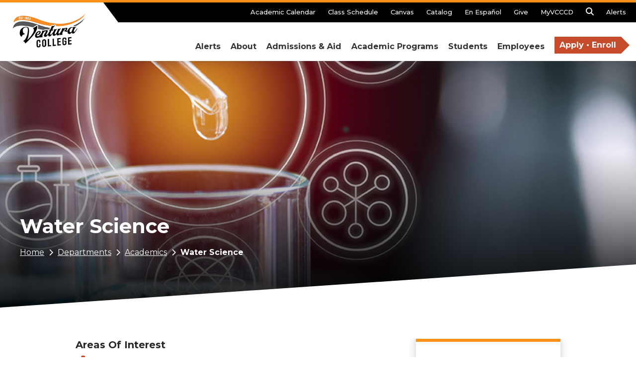

--- FILE ---
content_type: text/html; charset=UTF-8
request_url: https://www.venturacollege.edu/departments/academic/water-science
body_size: 22223
content:
<!DOCTYPE html>
<html lang="en" dir="ltr" prefix="og: https://ogp.me/ns#">
  <head>
    <meta charset="utf-8" />
<script async src="https://www.googletagmanager.com/gtag/js?id=UA-2439284-5"></script>
<script>window.dataLayer = window.dataLayer || [];function gtag(){dataLayer.push(arguments)};gtag("js", new Date());gtag("set", "developer_id.dMDhkMT", true);gtag("config", "UA-2439284-5", {"groups":"default","anonymize_ip":true,"page_placeholder":"PLACEHOLDER_page_path"});gtag("config", "G-DZYS3Z9YV7", {"groups":"default","page_placeholder":"PLACEHOLDER_page_location"});</script>
<meta name="geo.position" content="34.2771463; -119.2333088" />
<link rel="canonical" href="https://www.venturacollege.edu/departments/academic/water-science" />
<meta name="robots" content="index, follow" />
<meta property="og:site_name" content="Ventura College" />
<meta property="og:url" content="https://www.venturacollege.edu/departments/academic/water-science" />
<meta property="og:title" content="Water Science" />
<meta name="twitter:title" content="Water Science" />
<meta name="Generator" content="Drupal 10 (https://www.drupal.org)" />
<meta name="MobileOptimized" content="width" />
<meta name="HandheldFriendly" content="true" />
<meta name="viewport" content="width=device-width, initial-scale=1.0" />
<link rel="icon" href="/themes/custom/venturacollege/favicon.ico" type="image/vnd.microsoft.icon" />

      <title>Water Science | Ventura College</title>
      <link rel="stylesheet" media="all" href="/sites/venturacollege/files/css/css_9ciU_j8EYjZY7Cb5E5QkE7nPBGXsmYX02g9xEE7HB0Y.css?delta=0&amp;language=en&amp;theme=venturacollege&amp;include=[base64]" />
<link rel="stylesheet" media="all" href="/sites/venturacollege/files/css/css_f1ETI5P-LyG84Ngwxbi0GZd8wKPvPrQ6Yo6o4BbYv7M.css?delta=1&amp;language=en&amp;theme=venturacollege&amp;include=[base64]" />
<link rel="stylesheet" media="all" href="//stackpath.bootstrapcdn.com/bootstrap/4.3.1/css/bootstrap.min.css" crossorigin="anonymous" integrity="sha384-ggOyR0iXCbMQv3Xipma34MD+dH/1fQ784/j6cY/iJTQUOhcWr7x9JvoRxT2MZw1T" />
<link rel="stylesheet" media="all" href="/sites/venturacollege/files/css/css_G2uRN7HZUjK79ZBZQA5x8wXb0mmfNLRQm2AxRvPo_HM.css?delta=3&amp;language=en&amp;theme=venturacollege&amp;include=[base64]" />
<link rel="stylesheet" media="print" href="/sites/venturacollege/files/css/css_kRtZaUNykQzsnNioTQZFl5eXMAbFQHgFf5xfft7FB0c.css?delta=4&amp;language=en&amp;theme=venturacollege&amp;include=[base64]" />
<link rel="stylesheet" media="all" href="//cdnjs.cloudflare.com/ajax/libs/magnific-popup.js/1.1.0/magnific-popup.min.css" />
<link rel="stylesheet" media="all" href="/sites/venturacollege/files/css/css_Qg5F3uxgNVy_3_DXiQo70I5BJ_DRrRniVEnIiw0GsUc.css?delta=6&amp;language=en&amp;theme=venturacollege&amp;include=[base64]" />
<link rel="stylesheet" media="all" href="/sites/venturacollege/files/css/css_UiUyGo4dwWB-kUT-Q_9uZCHPlDviuz9xlUVgo3CBlH8.css?delta=7&amp;language=en&amp;theme=venturacollege&amp;include=[base64]" />

      
  </head>
  <body  class="role-anonymous page-node-program page-node-253311 theme-venturacollege path-node page-node-type-program">
        <a href="#main-content" class="visually-hidden focusable" tabindex="1">Skip to main content</a>
    
      <div class="dialog-off-canvas-main-canvas" data-off-canvas-main-canvas>
    

              
      
    
  <div  class="header-wrapper">

        
    <nav  class="navbar navbar-expand-lg navbar-light notranslate">
      <div class="container">
                  <a href="/" rel="home" class="navbar-brand">
            <img src="/themes/custom/venturacollege/logo.png" alt="Ventura College"/>
          </a>
                <button class="navbar-toggler" type="button" data-toggle="collapse" aria-expanded="false"
                aria-label="Toggle navigation">
          <span class="navbar-toggler-icon"></span>
        </button>
        <div class="collapse navbar-collapse" id="navbarHeader">
          <div class="navbar-nav mr-auto">  <div class="region region-global-navigation">
    <nav role="navigation" aria-labelledby="block-venturacollege-secondarymenu-menu" id="block-venturacollege-secondarymenu" class="block-inline block block-menu navigation menu--secondary-menu">
            
  <h2 class="visually-hidden" id="block-venturacollege-secondarymenu-menu">Secondary Menu</h2>
  

        
              <ul block="venturacollege_secondarymenu" class="menu">
                    <li class="menu-item">
        <a href="/apply-and-enroll/academic-calendar" data-drupal-link-system-path="node/250871">Academic Calendar</a>
              </li>
                <li class="menu-item">
        <a href="https://schedule.vcccd.edu/">Class Schedule</a>
              </li>
                <li class="menu-item">
        <a href="https://vcccd.instructure.com/">Canvas</a>
              </li>
                <li class="menu-item">
        <a href="https://catalog.vcccd.edu/ventura">Catalog</a>
              </li>
                <li class="menu-item">
        <a href="" class="do-gtranslate notranslate spanish">En Español</a>
              </li>
                <li class="menu-item">
        <a href="https://venturacollegefoundation.org/">Give</a>
              </li>
                <li class="menu-item">
        <a href="https://my.vcccd.edu">MyVCCCD</a>
              </li>
                <li class="menu-item">
        <a href="/search" class="search-item" data-drupal-link-system-path="search"><span class="link-text">Search</span> <i class="fas fa-search" aria-hidden="true"></i></a>
              </li>
                <li class="menu-item">
        <a href="/alerts" data-drupal-link-system-path="node/259626">Alerts</a>
              </li>
        </ul>
  


  </nav>
<div id="block-searchform" class="basic block block-block-content block-block-content10152d02-e0d3-407c-b650-d5a971be098d">
  
    
          <div class="clearfix text-formatted field field--name-body field--type-text-with-summary field--label-hidden field__items">
                <div class="field__item">
        <form action="/search" class="navbar-form navbar-right">
  <div class="input-group">
    <label for="keyword" style="display: none;">Search text</label>
    <input type="search" name="keyword" id="keyword" title="Enter Text" placeholder="Search" class="form-control">
    <div class="input-group-btn">
      <button title="Search" class="btn btn-default"><i class="fas fa-search"></i></button>
    </div>
  </div>
</form>
            </div>
          </div>

  </div>
<div id="block-venturacollege-gtranslate" class="d-none block block-gtranslate block-gtranslate-block">
  
    
      
<div class="gtranslate_wrapper"></div><script>window.gtranslateSettings = {"switcher_horizontal_position":"inline","switcher_vertical_position":"inline","horizontal_position":"inline","vertical_position":"inline","float_switcher_open_direction":"top","switcher_open_direction":"top","default_language":"en","native_language_names":1,"detect_browser_language":0,"add_new_line":1,"select_language_label":"Select Language","flag_size":24,"flag_style":"3d","globe_size":60,"alt_flags":{"en":"usa"},"wrapper_selector":".gtranslate_wrapper","url_structure":"none","custom_domains":null,"languages":["en","es"],"custom_css":""}</script><script>(function(){var js = document.createElement('script');js.setAttribute('src', '/modules/contrib/gtranslate/js/dropdown.js');js.setAttribute('data-gt-orig-url', '/departments/academic/water-science');js.setAttribute('data-gt-orig-domain', 'www.venturacollege.edu');document.body.appendChild(js);})();</script>
  </div>

  </div>
</div>
          <div class="second-navigation mr-auto">  <div class="region region-second-navigation">
    <div id="block-mainmenunew" class="block block-tb-megamenu block-tb-megamenu-menu-blockmain-menu-new">
  
    
      <nav  class="tbm tbm-main-menu-new tbm-no-arrows" id="feefc10a-338f-4b32-85a6-0e44d5786892" data-breakpoint="1200" aria-label="main-menu-new navigation">
      <button class="tbm-button" type="button" aria-label="Toggle Menu Button">
      <span class="tbm-button-container">
        <span></span>
        <span></span>
        <span></span>
        <span></span>
      </span>
    </button>
    <div class="tbm-collapse  always-show">
    <ul  class="tbm-nav level-0 items-7" >
        <li  class="tbm-item level-1" aria-level="1" >
      <a href="/alerts"  class="tbm-link level-1">
          Alerts
          </a>
  
</li>

            <li  class="tbm-item level-1 tbm-justify tbm-item--has-dropdown" aria-level="1" >
      <span class="tbm-link level-1 no-link tbm-toggle tb-megamenu-no-link" tabindex="0" aria-expanded="false">
          About
          </span>
  <div  class="tbm-submenu tbm-item-child">
  <div class="mega-dropdown-inner">
          <div  class="tbm-row">
      <div  class="tbm-column span4">
  <div class="tb-megamenu-column-inner mega-inner clearfix">
               <ul  class="tbm-subnav level-1 items-9">
        <li  class="tbm-item level-2" aria-level="2" >
      <a href="/college-information/about-ventura-college"  class="tbm-link level-2 column-heading">
          About Ventura College
          </a>
  
</li>

        <li  class="tbm-item level-2" aria-level="2" >
      <a href="https://www.venturacollege.edu/college-information/accreditation"  class="tbm-link level-2">
          Accreditation
          </a>
  
</li>

        <li  class="tbm-item level-2" aria-level="2" >
      <a href="https://www.venturacollege.edu/college-information/about-ventura-college/section-504"  class="tbm-link level-2">
          ADA Compliance
          </a>
  
</li>

        <li  class="tbm-item level-2" aria-level="2" >
      <a href="/centennial"  class="tbm-link level-2">
          Centennial
          </a>
  
</li>

        <li  class="tbm-item level-2" aria-level="2" >
      <a href="/college-planning"  class="tbm-link level-2">
          College Planning
          </a>
  
</li>

        <li  class="tbm-item level-2" aria-level="2" >
      <a href="https://venturacollegefoundation.org/"  class="tbm-link level-2">
          Donate
          </a>
  
</li>

        <li  class="tbm-item level-2" aria-level="2" >
      <a href="https://www.vcccd.edu/directory"  class="tbm-link level-2">
          Employee Directory
          </a>
  
</li>

        <li  class="tbm-item level-2" aria-level="2" >
      <a href="https://www.vcccd.edu/departments/human-resources/employment"  class="tbm-link level-2">
          Employment
          </a>
  
</li>

        <li  class="tbm-item level-2" aria-level="2" >
      <a href="/college-information/about-ventura-college/mission"  class="tbm-link level-2">
          Our Mission, Vision, and Guiding Principles
          </a>
  
</li>

  </ul>

      </div>
</div>

      <div  class="tbm-column span4">
  <div class="tb-megamenu-column-inner mega-inner clearfix">
               <ul  class="tbm-subnav level-1 items-8">
        <li  class="tbm-item level-2" aria-level="2" >
      <a href="/departments/administrative"  class="tbm-link level-2 column-heading">
          Administration
          </a>
  
</li>

        <li  class="tbm-item level-2" aria-level="2" >
      <a href="/committees"  class="tbm-link level-2">
          College Committees
          </a>
  
</li>

        <li  class="tbm-item level-2" aria-level="2" >
      <a href="/departments/administrative/president"  class="tbm-link level-2">
          College President&#039;s Office
          </a>
  
</li>

        <li  class="tbm-item level-2" aria-level="2" >
      <a href="/eastcampus"  class="tbm-link level-2">
          East Campus (Santa Paula, CA)
          </a>
  
</li>

        <li  class="tbm-item level-2" aria-level="2" >
      <a href="/departments/administrative/institutional-effectiveness"  class="tbm-link level-2">
          Institutional Effectiveness, Data and Statistics
          </a>
  
</li>

        <li  class="tbm-item level-2" aria-level="2" >
      <a href="/departments/administrative/vice-president-academic-affairs-student-learning"  class="tbm-link level-2">
          VP of Academic Affairs and Student Learning
          </a>
  
</li>

        <li  class="tbm-item level-2" aria-level="2" >
      <a href="/departments/administrative/business-and-administrative-services"  class="tbm-link level-2">
          VP of Business and Administrative Services
          </a>
  
</li>

        <li  class="tbm-item level-2" aria-level="2" >
      <a href="/departments/administrative/vice-president-student-affairs"  class="tbm-link level-2">
          VP of Student Affairs
          </a>
  
</li>

  </ul>

      </div>
</div>

      <div  class="tbm-column span4">
  <div class="tb-megamenu-column-inner mega-inner clearfix">
               <ul  class="tbm-subnav level-1 items-6">
                  <li  class="tbm-item level-2" aria-level="2" >
      <span class="tbm-link level-2 no-link column-heading tb-megamenu-no-link tb-megamenu-no-submenu" tabindex="0">
          Community and College Resources
          </span>
  
</li>

        <li  class="tbm-item level-2" aria-level="2" >
      <a href="/community"  class="tbm-link level-2">
          College Community
          </a>
  
</li>

        <li  class="tbm-item level-2" aria-level="2" >
      <a href="https://www.venturacollege.edu/faculty-and-staff/emergency-procedures"  class="tbm-link level-2">
          College Emergency Preparedness
          </a>
  
</li>

        <li  class="tbm-item level-2" aria-level="2" >
      <a href="/campus-map"  class="tbm-link level-2">
          College Maps and Parking
          </a>
  
</li>

        <li  class="tbm-item level-2" aria-level="2" >
      <a href="/news"  class="tbm-link level-2">
          College Newsroom
          </a>
  
</li>

        <li  class="tbm-item level-2" aria-level="2" >
      <a href="https://www.vcccd.edu/departments/police/ventura-college-station"  class="tbm-link level-2">
          College Safety (Police)
          </a>
  
</li>

  </ul>

      </div>
</div>

  </div>

      </div>
</div>

</li>

            <li  class="tbm-item level-1 tbm-justify tbm-item--has-dropdown" aria-level="1" >
      <span class="tbm-link level-1 no-link tbm-toggle tb-megamenu-no-link" tabindex="0" aria-expanded="false">
          Admissions &amp; Aid
          </span>
  <div  class="tbm-submenu tbm-item-child">
  <div class="mega-dropdown-inner">
          <div  class="tbm-row">
      <div  class="tbm-column span3">
  <div class="tb-megamenu-column-inner mega-inner clearfix">
                 <div  class="tbm-block">
    <div class="block-inner">
      <div id="block-block-contentc03e0a8c-1188-4125-8350-4f982fc4c0f3" class="mega_menu_block block block-block-content block-block-contentc03e0a8c-1188-4125-8350-4f982fc4c0f3">
  
    
      
<div  class="row bs-2col">
    
<div  class="col-sm-4">
        <div class="field field--name-field-image field--type-entity-reference field--label-hidden field__items">
                <div class="field__item">
          <img loading="lazy" src="/sites/venturacollege/files/styles/mega_menu_block_image/public/media/images/2022-12/VC%20Basic%20Needs.gif?h=557cee58&amp;itok=_lCGPugM" width="155" height="189" alt="VC Basic Needs Office" class="image-style-mega-menu-block-image" />



            </div>
          </div>

  </div>
<div  class="col-sm-8">
        <div class="field field--name-field-block-title field--type-string field--label-hidden field__items">
                <div class="field__item">
        Basic Needs Office
            </div>
          </div>
    <div class="clearfix text-formatted field field--name-body field--type-text-with-summary field--label-hidden field__items">
                <div class="field__item">
        The VC Basic Needs Office directs housing, food, and transportation insecure students to resources and support.
            </div>
          </div>
    <div class="field field--name-field-block-links field--type-link field--label-hidden field__items">
                <div class="field__item">
        <a href="/departments/student-services/basic-needs">Learn More</a>
            </div>
          </div>

  </div>
  </div>
  </div>

    </div>
  </div>

      </div>
</div>

      <div  class="tbm-column span3">
  <div class="tb-megamenu-column-inner mega-inner clearfix">
               <ul  class="tbm-subnav level-1 items-6">
        <li  class="tbm-item level-2" aria-level="2" >
      <a href="https://www.venturacollege.edu/departments/student_services/admissions"  class="tbm-link level-2 column-heading">
          Admissions
          </a>
  
</li>

        <li  class="tbm-item level-2" aria-level="2" >
      <a href="/apply-and-enroll/academic-calendar"  class="tbm-link level-2">
          Academic Calendar
          </a>
  
</li>

        <li  class="tbm-item level-2" aria-level="2" >
      <a href="https://www.venturacollege.edu/departments/student-services/admissions-and-records/dual-enrollment-k-12"  class="tbm-link level-2">
          Dual Enrollment (K-12 Students)
          </a>
  
</li>

        <li  class="tbm-item level-2" aria-level="2" >
      <a href="https://www.venturacollege.edu/departments/student-services/international-students"  class="tbm-link level-2">
          International Students
          </a>
  
</li>

        <li  class="tbm-item level-2" aria-level="2" >
      <a href="https://www.venturacollege.edu/orientation"  class="tbm-link level-2">
          New Student Orientation
          </a>
  
</li>

        <li  class="tbm-item level-2" aria-level="2" >
      <a href="https://www.venturacollege.edu/apply-and-enroll/registration"  class="tbm-link level-2">
          Register for Classes
          </a>
  
</li>

  </ul>

      </div>
</div>

      <div  class="tbm-column span3">
  <div class="tb-megamenu-column-inner mega-inner clearfix">
               <ul  class="tbm-subnav level-1 items-6">
        <li  class="tbm-item level-2" aria-level="2" >
      <a href="https://www.venturacollege.edu/departments/student-services/financial-aid"  class="tbm-link level-2 column-heading">
          Financial Aid
          </a>
  
</li>

        <li  class="tbm-item level-2" aria-level="2" >
      <a href="https://www.venturacollege.edu/departments/student-services/financial-aid/cost-of-attendance"  class="tbm-link level-2">
          Fees
          </a>
  
</li>

        <li  class="tbm-item level-2" aria-level="2" >
      <a href="https://www.vcccd.edu/students/financial-aid-information/financial-aid-forms"  class="tbm-link level-2">
          Financial Aid Forms
          </a>
  
</li>

        <li  class="tbm-item level-2" aria-level="2" >
      <a href="https://www.venturacollege.edu/departments/student-services/financial-aid/types-of-financial-aid/grants"  class="tbm-link level-2">
          Grants
          </a>
  
</li>

        <li  class="tbm-item level-2" aria-level="2" >
      <a href="https://www.venturacollege.edu/departments/student-services/financial-aid/types-of-financial-aid/ventura-college-promise"  class="tbm-link level-2">
          The Ventura College Promise
          </a>
  
</li>

        <li  class="tbm-item level-2" aria-level="2" >
      <a href="https://www.venturacollege.edu/departments/student-services/financial-aid/federal-work-study-new-students"  class="tbm-link level-2">
          Work Study
          </a>
  
</li>

  </ul>

      </div>
</div>

      <div  class="tbm-column span3">
  <div class="tb-megamenu-column-inner mega-inner clearfix">
               <ul  class="tbm-subnav level-1 items-6">
                  <li  class="tbm-item level-2" aria-level="2" >
      <span class="tbm-link level-2 no-link column-heading tb-megamenu-no-link tb-megamenu-no-submenu" tabindex="0">
          Records
          </span>
  
</li>

        <li  class="tbm-item level-2" aria-level="2" >
      <a href="/departments/student-services/admissions-and-records/student-privacy-rights"  class="tbm-link level-2">
          FERPA (Student Privacy)
          </a>
  
</li>

        <li  class="tbm-item level-2" aria-level="2" >
      <a href="/departments/student-services/admissions-and-records/forms"  class="tbm-link level-2">
          Records Office Forms
          </a>
  
</li>

        <li  class="tbm-item level-2" aria-level="2" >
      <a href="/departments/student-services/admissions-and-records/residency"  class="tbm-link level-2">
          Residency
          </a>
  
</li>

        <li  class="tbm-item level-2" aria-level="2" >
      <a href="https://www.venturacollege.edu/departments/student-services/admissions-and-records/official-transcript-request"  class="tbm-link level-2">
          Transcripts Request
          </a>
  
</li>

        <li  class="tbm-item level-2" aria-level="2" >
      <a href="https://www.venturacollege.edu/departments/student-services/admissions-and-records/withdrawal-procedures"  class="tbm-link level-2">
          Withdrawal Procedures
          </a>
  
</li>

  </ul>

      </div>
</div>

  </div>

      </div>
</div>

</li>

            <li  class="tbm-item level-1 tbm-justify tbm-item--has-dropdown" aria-level="1" >
      <span class="tbm-link level-1 no-link tbm-toggle tb-megamenu-no-link" tabindex="0" aria-expanded="false">
          Academic Programs
          </span>
  <div  class="tbm-submenu tbm-item-child">
  <div class="mega-dropdown-inner">
          <div  class="tbm-row">
      <div  class="tbm-column span3">
  <div class="tb-megamenu-column-inner mega-inner clearfix">
                 <div  class="tbm-block">
    <div class="block-inner">
      <div id="block-block-contente1f0838a-4691-4371-91e0-73cd7d4f31db" class="mega_menu_block block block-block-content block-block-contente1f0838a-4691-4371-91e0-73cd7d4f31db">
  
    
      
<div  class="row bs-2col">
    
<div  class="col-sm-4">
        <div class="field field--name-field-image field--type-entity-reference field--label-hidden field__items">
                <div class="field__item">
          <img loading="lazy" src="/sites/venturacollege/files/styles/mega_menu_block_image/public/media/images/2021-08/VC%20Career%20Ed.jpg?h=557cee58&amp;itok=dT3rXSaZ" width="155" height="189" alt="VC Automotive Technology Program" class="image-style-mega-menu-block-image" />



            </div>
          </div>

  </div>
<div  class="col-sm-8">
        <div class="field field--name-field-block-title field--type-string field--label-hidden field__items">
                <div class="field__item">
        Career Education
            </div>
          </div>
    <div class="clearfix text-formatted field field--name-body field--type-text-with-summary field--label-hidden field__items">
                <div class="field__item">
        Discover Career Education Programs at Ventura College
            </div>
          </div>
    <div class="field field--name-field-block-links field--type-link field--label-hidden field__items">
                <div class="field__item">
        <a href="/departments/academic/career_technical_education">Explore Career Education</a>
            </div>
          </div>

  </div>
  </div>
  </div>

    </div>
  </div>

      </div>
</div>

      <div  class="tbm-column span3">
  <div class="tb-megamenu-column-inner mega-inner clearfix">
               <ul  class="tbm-subnav level-1 items-2">
        <li  class="tbm-item level-2" aria-level="2" >
      <a href="/career-and-major-communities"  class="tbm-link level-2 column-heading">
          Career and Major Communities
          </a>
  
</li>

        <li  class="tbm-item level-2" aria-level="2" >
      <a href="https://programmap.venturacollege.edu/academics"  class="tbm-link level-2">
          Program Mapper
          </a>
  
</li>

  </ul>

      </div>
</div>

      <div  class="tbm-column span3">
  <div class="tb-megamenu-column-inner mega-inner clearfix">
               <ul  class="tbm-subnav level-1 items-5">
        <li  class="tbm-item level-2" aria-level="2" >
      <a href="/departments/academic"  class="tbm-link level-2 column-heading">
          College Programs &amp; Courses
          </a>
  
</li>

        <li  class="tbm-item level-2" aria-level="2" >
      <a href="https://www.venturacollege.edu/departments/academic/career_technical_education"  class="tbm-link level-2">
          Career Education
          </a>
  
</li>

        <li  class="tbm-item level-2" aria-level="2" >
      <a href="https://www.venturacollege.edu/apply-and-enroll/schedule-of-classes"  class="tbm-link level-2">
          Class Schedule
          </a>
  
</li>

        <li  class="tbm-item level-2" aria-level="2" >
      <a href="https://www.venturacollege.edu/online-services/distance-education"  class="tbm-link level-2">
          Distance Education
          </a>
  
</li>

        <li  class="tbm-item level-2" aria-level="2" >
      <a href="/PACE"  class="tbm-link level-2">
          PACE (Program for Accelerated College Education)
          </a>
  
</li>

  </ul>

      </div>
</div>

      <div  class="tbm-column span3">
  <div class="tb-megamenu-column-inner mega-inner clearfix">
               <ul  class="tbm-subnav level-1 items-7">
                  <li  class="tbm-item level-2" aria-level="2" >
      <span class="tbm-link level-2 no-link column-heading tb-megamenu-no-link tb-megamenu-no-submenu" tabindex="0">
          Resources
          </span>
  
</li>

        <li  class="tbm-item level-2" aria-level="2" >
      <a href="https://www.bkstr.com/venturastore/home"  class="tbm-link level-2">
          Bookstore
          </a>
  
</li>

        <li  class="tbm-item level-2" aria-level="2" >
      <a href="/apply-and-enroll/college-catalog"  class="tbm-link level-2">
          College Catalog
          </a>
  
</li>

        <li  class="tbm-item level-2" aria-level="2" >
      <a href="https://www.venturacollege.edu/departments/student-services/library"  class="tbm-link level-2">
          Library
          </a>
  
</li>

        <li  class="tbm-item level-2" aria-level="2" >
      <a href="https://www.venturacollege.edu/project-sail-stem"  class="tbm-link level-2">
          Project S:AIL in STEM
          </a>
  
</li>

        <li  class="tbm-item level-2" aria-level="2" >
      <a href="/committees/student-success-committee"  class="tbm-link level-2">
          Student Equity
          </a>
  
</li>

        <li  class="tbm-item level-2" aria-level="2" >
      <a href="/ZTC"  class="tbm-link level-2">
          ZTC (Zero Textbook Cost)
          </a>
  
</li>

  </ul>

      </div>
</div>

  </div>

      </div>
</div>

</li>

            <li  class="tbm-item level-1 tbm-justify tbm-item--has-dropdown" aria-level="1" >
      <span class="tbm-link level-1 no-link tbm-toggle tb-megamenu-no-link" tabindex="0" aria-expanded="false">
          Students
          </span>
  <div  class="tbm-submenu tbm-item-child">
  <div class="mega-dropdown-inner">
          <div  class="tbm-row">
      <div  class="tbm-column span3">
  <div class="tb-megamenu-column-inner mega-inner clearfix">
                 <div  class="tbm-block">
    <div class="block-inner">
      <div id="block-block-content3ee93d7c-e5b9-4a70-b0a2-4ab0bcbb477a" class="mega_menu_block block block-block-content block-block-content3ee93d7c-e5b9-4a70-b0a2-4ab0bcbb477a">
  
    
      
<div  class="row bs-2col">
    
<div  class="col-sm-4">
        <div class="field field--name-field-image field--type-entity-reference field--label-hidden field__items">
                <div class="field__item">
          <img loading="lazy" src="/sites/venturacollege/files/styles/mega_menu_block_image/public/media/images/2022-06/welcomecenter.jpg?h=557cee58&amp;itok=5unGBDqP" width="155" height="189" alt="The Compass Welcome Center" class="image-style-mega-menu-block-image" />



            </div>
          </div>

  </div>
<div  class="col-sm-8">
        <div class="field field--name-field-block-title field--type-string field--label-hidden field__items">
                <div class="field__item">
        The Compass Welcome Center
            </div>
          </div>
    <div class="clearfix text-formatted field field--name-body field--type-text-with-summary field--label-hidden field__items">
                <div class="field__item">
        The Compass Welcome Center’s friendly staff offers&nbsp;one-on-one assistance to prospective, new and continuing students,&nbsp;providing computer-related support services to ensure a successful&nbsp;transition to and navigation through Ventura College.
            </div>
          </div>
    <div class="field field--name-field-block-links field--type-link field--label-hidden field__items">
                <div class="field__item">
        <a href="/departments/student-services/the-compass-welcome-center">Learn More</a>
            </div>
          </div>

  </div>
  </div>
  </div>

    </div>
  </div>

      </div>
</div>

      <div  class="tbm-column span3">
  <div class="tb-megamenu-column-inner mega-inner clearfix">
               <ul  class="tbm-subnav level-1 items-9">
        <li  class="tbm-item level-2" aria-level="2" >
      <a href="https://www.venturacollege.edu/departments/student-services"  class="tbm-link level-2 column-heading">
          Student Services
          </a>
  
</li>

        <li  class="tbm-item level-2" aria-level="2" >
      <a href="https://www.venturacollege.edu/departments/student-services/counseling"  class="tbm-link level-2">
          Academic Counseling
          </a>
  
</li>

        <li  class="tbm-item level-2" aria-level="2" >
      <a href="https://www.venturacollege.edu/departments/student-services/basic-needs"  class="tbm-link level-2">
          Basic Needs Office
          </a>
  
</li>

        <li  class="tbm-item level-2" aria-level="2" >
      <a href="https://www.venturacollege.edu/departments/student-services/calworks"  class="tbm-link level-2">
          CalWORKs
          </a>
  
</li>

        <li  class="tbm-item level-2" aria-level="2" >
      <a href="https://www.venturacollege.edu/departments/student-services/career-center"  class="tbm-link level-2">
          Career Center
          </a>
  
</li>

        <li  class="tbm-item level-2" aria-level="2" >
      <a href="https://www.venturacollege.edu/departments/student-services/dreamers"  class="tbm-link level-2">
          Dreamers
          </a>
  
</li>

        <li  class="tbm-item level-2" aria-level="2" >
      <a href="https://www.venturacollege.edu/departments/student-services/disabled-students-programs-services-dspseac"  class="tbm-link level-2">
          Educational Assistance Center (EAC/DSP&amp;S)
          </a>
  
</li>

        <li  class="tbm-item level-2" aria-level="2" >
      <a href="https://www.venturacollege.edu/departments/student-services/eops"  class="tbm-link level-2">
          EOPS
          </a>
  
</li>

        <li  class="tbm-item level-2" aria-level="2" >
      <a href="https://www.venturacollege.edu/departments/student-services/learning-center"  class="tbm-link level-2">
          Learning Center
          </a>
  
</li>

  </ul>

      </div>
</div>

      <div  class="tbm-column span3">
  <div class="tb-megamenu-column-inner mega-inner clearfix">
               <ul  class="tbm-subnav level-1 items-7">
        <li  class="tbm-item level-2" aria-level="2" >
      <a href="/departments/student-services/library"  class="tbm-link level-2">
          Library
          </a>
  
</li>

        <li  class="tbm-item level-2" aria-level="2" >
      <a href="/departments/student-services/nextup"  class="tbm-link level-2">
          NextUp
          </a>
  
</li>

        <li  class="tbm-item level-2" aria-level="2" >
      <a href="/departments/student-services/student-business-office"  class="tbm-link level-2">
          Student Business Office
          </a>
  
</li>

        <li  class="tbm-item level-2" aria-level="2" >
      <a href="https://www.venturacollege.edu/departments/student-services/student-health-center"  class="tbm-link level-2">
          Student Health Center
          </a>
  
</li>

        <li  class="tbm-item level-2" aria-level="2" >
      <a href="https://www.venturacollege.edu/departments/student-services/tutoring"  class="tbm-link level-2">
          Tutoring
          </a>
  
</li>

        <li  class="tbm-item level-2" aria-level="2" >
      <a href="https://www.venturacollege.edu/departments/student-services/university-transfer-center"  class="tbm-link level-2">
          University Transfer Center
          </a>
  
</li>

        <li  class="tbm-item level-2" aria-level="2" >
      <a href="https://www.venturacollege.edu/departments/student-services/veterans-resource-center"  class="tbm-link level-2">
          Veterans Resource Center
          </a>
  
</li>

  </ul>

      </div>
</div>

      <div  class="tbm-column span3">
  <div class="tb-megamenu-column-inner mega-inner clearfix">
               <ul  class="tbm-subnav level-1 items-8">
        <li  class="tbm-item level-2" aria-level="2" >
      <a href="https://www.venturacollege.edu/departments/student-services/student-activities"  class="tbm-link level-2 column-heading">
          Student Life
          </a>
  
</li>

        <li  class="tbm-item level-2" aria-level="2" >
      <a href="https://www.venturacollege.edu/committees/associated-students-of-ventura-college"  class="tbm-link level-2">
          Associated Students
          </a>
  
</li>

        <li  class="tbm-item level-2" aria-level="2" >
      <a href="http://www.vcweplayhard.com/landing/index"  class="tbm-link level-2">
          Athletics
          </a>
  
</li>

        <li  class="tbm-item level-2" aria-level="2" >
      <a href="https://www.venturacollege.edu/committees/associated-students-of-ventura-college/student-clubs-and-organizations"  class="tbm-link level-2">
          Clubs and Organizations
          </a>
  
</li>

        <li  class="tbm-item level-2" aria-level="2" >
      <a href="/departments/student-services/first-year-experience"  class="tbm-link level-2">
          First Year Experience (FYE)
          </a>
  
</li>

        <li  class="tbm-item level-2" aria-level="2" >
      <a href="/departments/student-services/outreach-services"  class="tbm-link level-2">
          Outreach
          </a>
  
</li>

        <li  class="tbm-item level-2" aria-level="2" >
      <a href="https://www.vcccd.edu/titleix"  class="tbm-link level-2">
          Title IX (Sexual Misconduct)
          </a>
  
</li>

        <li  class="tbm-item level-2" aria-level="2" >
      <a href="https://www.vcccd.edu/departments/human-resources/non-harassmentdiscrimination-policy"  class="tbm-link level-2">
          Unlawful Discrimination/Harassment 
          </a>
  
</li>

  </ul>

      </div>
</div>

  </div>

      </div>
</div>

</li>

            <li  class="tbm-item level-1 tbm-justify tbm-item--has-dropdown" aria-level="1" >
      <span class="tbm-link level-1 no-link tbm-toggle tb-megamenu-no-link" tabindex="0" aria-expanded="false">
          Employees
          </span>
  <div  class="tbm-submenu tbm-item-child">
  <div class="mega-dropdown-inner">
          <div  class="tbm-row">
      <div  class="tbm-column span4">
  <div class="tb-megamenu-column-inner mega-inner clearfix">
               <ul  class="tbm-subnav level-1 items-6">
                  <li  class="tbm-item level-2" aria-level="2" >
      <span class="tbm-link level-2 no-link column-heading tb-megamenu-no-link tb-megamenu-no-submenu" tabindex="0">
          Participatory Governance
          </span>
  
</li>

        <li  class="tbm-item level-2" aria-level="2" >
      <a href="https://www.venturacollege.edu/committees/academic-senate"  class="tbm-link level-2">
          Academic Senate
          </a>
  
</li>

        <li  class="tbm-item level-2" aria-level="2" >
      <a href="https://site.boardable.com/ventura-county-community-college-district"  class="tbm-link level-2">
            <i class="fa fa-star"></i>
        Board &amp; Governance Portal (NEW)
          </a>
  
</li>

        <li  class="tbm-item level-2" aria-level="2" >
      <a href="https://go.boarddocs.com/ca/vcccd/Board.nsf/vpublic?open="  class="tbm-link level-2">
          BoardDocs (ARCHIVE)
          </a>
  
</li>

        <li  class="tbm-item level-2" aria-level="2" >
      <a href="https://www.venturacollege.edu/committees/classified-senate"  class="tbm-link level-2">
          Classified Senate
          </a>
  
</li>

        <li  class="tbm-item level-2" aria-level="2" >
      <a href="https://www.venturacollege.edu/committees"  class="tbm-link level-2">
          Committees
          </a>
  
</li>

  </ul>

      </div>
</div>

      <div  class="tbm-column span4">
  <div class="tb-megamenu-column-inner mega-inner clearfix">
               <ul  class="tbm-subnav level-1 items-4">
        <li  class="tbm-item level-2" aria-level="2" >
      <a href="https://www.venturacollege.edu/faculty-and-staff"  class="tbm-link level-2">
          Faculty and Staff Resources
          </a>
  
</li>

        <li  class="tbm-item level-2" aria-level="2" >
      <a href="https://www.venturacollege.edu/committees/professional-development"  class="tbm-link level-2 column-heading">
          Professional Development
          </a>
  
</li>

        <li  class="tbm-item level-2" aria-level="2" >
      <a href="https://www.venturacollege.edu/committees/classified-senate/classified-professional-development-committee"  class="tbm-link level-2">
          Classified Professional Development
          </a>
  
</li>

        <li  class="tbm-item level-2" aria-level="2" >
      <a href="https://www.venturacollege.edu/faculty-professional-development"  class="tbm-link level-2">
          Faculty Professional Development
          </a>
  
</li>

  </ul>

      </div>
</div>

      <div  class="tbm-column span4">
  <div class="tb-megamenu-column-inner mega-inner clearfix">
               <ul  class="tbm-subnav level-1 items-3">
                  <li  class="tbm-item level-2" aria-level="2" >
      <span class="tbm-link level-2 no-link column-heading tb-megamenu-no-link tb-megamenu-no-submenu" tabindex="0">
          VCCCD Employee Resources
          </span>
  
</li>

        <li  class="tbm-item level-2" aria-level="2" >
      <a href="https://portal.office.com/"  class="tbm-link level-2">
          Microsoft 365 (Outlook, OneDrive, SharePoint)
          </a>
  
</li>

        <li  class="tbm-item level-2" aria-level="2" >
      <a href="https://www.vcccd.edu/departments/human-resources"  class="tbm-link level-2">
          VCCCD Human Resources
          </a>
  
</li>

  </ul>

      </div>
</div>

  </div>

      </div>
</div>

</li>

        <li  class="tbm-item level-1" aria-level="1" >
      <a href="/apply-and-enroll"  class="tbm-link level-1 apply-enroll">
          Apply • Enroll
          </a>
  
</li>

  </ul>

      </div>
  </nav>

<script>
if (window.matchMedia("(max-width: 1200px)").matches) {
  document.getElementById("feefc10a-338f-4b32-85a6-0e44d5786892").classList.add('tbm--mobile');
}


</script>

  </div>

  </div>
</div>
        </div>
      </div>
    </nav>
  </div>

  <main id="main" role="main">

          <section class="container-fluid region-banner" role="complementary" aria-label="Hero Banner Section">
        
  <div class="views-element-container block block-views block-views-blockhero-banner-block-1" id="block-venturacollege-views-block-hero-banner-block-1">
  
    
      <div block="venturacollege_views_block__hero_banner_block_1"><div class="view view-hero-banner view-id-hero_banner view-display-id-block_1 js-view-dom-id-1b1ede275df0183e5460b2f96500f2728d9bcbdd80214ab3a98dd8822f44768c">
  
  
  

  
  
  

      <div><div class="views-field views-field-title"><span class="field-content"><div class="block-banner default">
  <div class="banner-background-wrapper ">
      <img loading="lazy" src="/sites/venturacollege/files/styles/banner_image/public/media/header_image/2020-07/VC_WaterScience_HERO-1440x400.png?h=4c975814&amp;itok=sRnEeeAP" width="1440" height="700" alt="Glass laboratory chemical test tubes with liquid." class="image-style-banner-image" />


  </div>
  <div class="page-title-wrapper">
    <h1 class="page-title">Water Science</h1>
    <div class="page-breadcrumbs"><div id="block-venturacollege-breadcrumbs-2" class="block block-system block-system-breadcrumb-block">
  
    
        <nav class="breadcrumb" role="navigation" aria-labelledby="system-breadcrumb">
    <h2 id="system-breadcrumb" class="visually-hidden">Breadcrumb</h2>
    <ol>
          <li>
                  <a href="/">Home</a>
              </li>
          <li>
                  <a href="/departments">Departments</a>
              </li>
          <li>
                  <a href="/departments/academic">Academics</a>
              </li>
            <li> Water Science</li>
    </ol>
  </nav>

  </div>
</div>
   </div>
</div></span></div></div>

    

  
  

  
  
</div>
</div>

  </div>


      </section>
    
              <section class="container-fluid content-fake-region" role="region" aria-label="Before Section"></section>
        
    
    
    <a id="main-content" tabindex="-1"></a>
        
        
          <section  class="container" role="region" aria-label="Main Page Content">
        <div class="row">
                      <section  class="col-md-8" role="region" aria-label="Page Body Content">

              
                <div class="region region-content">
    <div data-drupal-messages-fallback class="hidden"></div>
<div id="block-venturacollege-content" class="block block-system block-system-main-block">
  
    
      




<article class="node node--type-program node--promoted node--view-mode-full">

  
    

  <div class="node__content">
    <div class="program-taxonomy-wrapper">
              <div class="program-areas-of-interests">
          <label>Areas Of Interest</label>
              <div class="row field field--name-field-careers-and-majors-categor field--type-entity-reference field--label-hidden field__items">
                <div class="col-md-6 field__item">
        

<div>
      <div class="interest-term-wrapper">
                          



<div class="area-interest-icon">
          <div class="field field--name-field-area-interest-icon field--type-fontawesome-icon field--label-hidden field__items">
                <div class="field__item">
        
  <div class="fontawesome-icon">
  <i class="fas fa-cog" data-fa-transform="" data-fa-mask="" style="--fa-primary-color: #000000; --fa-secondary-color: #000000;"></i>
</div>


            </div>
          </div>

    
</div>
<div class="field--name-name">
  <a href="/career-and-major-communities/science-technology"><span class="field field--name-title field--type-string field--label-hidden">Science &amp; Technology</span>
</a>
</div>

      
          </div>
  </div>

            </div>
          </div>

        </div>
      
              <div class="program-degrees-certifications">
          <label>Degrees and Certificates</label>
              <div class="field field--name-field-degrees-offered field--type-entity-reference field--label-hidden field__items">
                <div class="field__item">
        Associate of Science
            </div>
                  <div class="field__item">
        Certificate of Achievement
            </div>
          </div>

        </div>
          </div>
        <div class="field field--name-field-content-main field--type-entity-reference-revisions field--label-hidden field__items">
                <div class="field__item">
        

  <div class="paragraph paragraph--type--callout-grid-with-icons paragraph--id--124201 paragraph--view-mode--default">
              <div class="row field field--name-field-callout-grid-icons-item field--type-entity-reference-revisions field--label-hidden field__items">
                <div class="col-md field__item">
        

  <div class="paragraph paragraph--type--callout-grid-with-icons-item paragraph--id--124186 paragraph--view-mode--default">
              <div class="field field--name-field-title field--type-string field--label-hidden field__items">
                <div class="field__item">
        About Program
            </div>
          </div>
    <div class="field field--name-field-link field--type-link field--label-hidden field__items">
                <div class="field__item">
        <a href="#aboutprogram">Get Program Information</a>
            </div>
          </div>

      </div>

            </div>
                  <div class="col-md field__item">
        

  <div class="paragraph paragraph--type--callout-grid-with-icons-item paragraph--id--124191 paragraph--view-mode--default">
              <div class="field field--name-field-title field--type-string field--label-hidden field__items">
                <div class="field__item">
        Program Mapper
            </div>
          </div>
    <div class="field field--name-field-link field--type-link field--label-hidden field__items">
                <div class="field__item">
        <a href="https://programmap.venturacollege.edu/academics/interest-clusters/66b0ee38-2499-482c-b55e-64115fc8cea2">Program Maps and Career Info</a>
            </div>
          </div>

      </div>

            </div>
                  <div class="col-md field__item">
        

  <div class="paragraph paragraph--type--callout-grid-with-icons-item paragraph--id--124196 paragraph--view-mode--default">
              <div class="field field--name-field-title field--type-string field--label-hidden field__items">
                <div class="field__item">
        Apply and Enroll
            </div>
          </div>
    <div class="field field--name-field-link field--type-link field--label-hidden field__items">
                <div class="field__item">
        <a href="/apply-and-enroll">Find Out More Info</a>
            </div>
          </div>

      </div>

            </div>
          </div>

      </div>

            </div>
                  <div class="field__item">
        

  <div class="paragraph paragraph--type--callout-grid-with-icons paragraph--id--124221 paragraph--view-mode--default">
              <div class="row field field--name-field-callout-grid-icons-item field--type-entity-reference-revisions field--label-hidden field__items">
                <div class="col-md field__item">
        

  <div class="paragraph paragraph--type--callout-grid-with-icons-item paragraph--id--124206 paragraph--view-mode--default">
              <div class="field field--name-field-title field--type-string field--label-hidden field__items">
                <div class="field__item">
        Faculty and Staff
            </div>
          </div>
    <div class="field field--name-field-link field--type-link field--label-hidden field__items">
                <div class="field__item">
        <a href="#faculty">Meet Faculty and Staff</a>
            </div>
          </div>

      </div>

            </div>
                  <div class="col-md field__item">
        

  <div class="paragraph paragraph--type--callout-grid-with-icons-item paragraph--id--124211 paragraph--view-mode--default">
              <div class="field field--name-field-title field--type-string field--label-hidden field__items">
                <div class="field__item">
        Counselors
            </div>
          </div>
    <div class="field field--name-field-link field--type-link field--label-hidden field__items">
                <div class="field__item">
        <a href="/departments/student-services/counseling">Make an Appointment</a>
            </div>
          </div>

      </div>

            </div>
                  <div class="col-md field__item">
        

  <div class="paragraph paragraph--type--callout-grid-with-icons-item paragraph--id--124216 paragraph--view-mode--default">
              <div class="field field--name-field-title field--type-string field--label-hidden field__items">
                <div class="field__item">
        College Catalog
            </div>
          </div>
    <div class="field field--name-field-link field--type-link field--label-hidden field__items">
                <div class="field__item">
        <a href="https://catalog.vcccd.edu/ventura/programs-courses/water-science/">View Catalog Information</a>
            </div>
          </div>

      </div>

            </div>
          </div>

      </div>

            </div>
                  <div class="field__item">
        

  
<div class="paragraph paragraph--type--wysiwyg-with-title paragraph--id--124176 paragraph--view-mode--default" id="aboutprogram">
      <div class="container">
        <div class="clearfix text-formatted field field--name-field-body-formatted field--type-text-long field--label-hidden field__items">
                <div class="field__item">
        <hr><div data-entity-type="media" data-entity-uuid="eba4807a-32bd-4227-b08a-486c1322de7a" data-embed-button="media_entity_embed" data-entity-embed-display="view_mode:media.full" data-entity-embed-display-settings="[]" data-langcode="en" class="embedded-entity">

<div>
  
      <div class="field field--name-field-media-image field--type-image field--label-hidden field__items">
                <div class="field__item">
          <img loading="lazy" src="/sites/venturacollege/files/media/images/2025-12/WaterScience-1080x1080-Spring-2026-B%201.jpg" width="1080" height="1080" alt="water science at VC">


            </div>
          </div>

</div>
</div>
<h3>Register Today For Courses In Water Science!</h3><p>Classes Start January 12!</p><hr><h2><span><strong>About Program</strong></span></h2><p><span><strong>CALL US FOR MORE INFORMATION!</strong></span></p><p><a href="tel:805-289-6430" title="Call Us For More Information Number"><strong>(805) 289-6430</strong></a></p><hr><p><strong>Program Purpose:&nbsp;</strong>Students taking courses in the Water Science (WS) program will learn the technical concepts underlying the water industry. Program outcomes will include the ability to analyze water chemistry, evaluate sources of contamination, design water delivery and treatment systems, and examine environmental issues related to domestic water use. Courses in the WS program are applicable towards licensure, continuing education credits, and may be used by students seeking quality employment opportunities.</p><p><strong>Program Description:&nbsp;</strong>The WS program provides students with the technical training they need to pursue a career in the municipal potable water and wastewater industries. Waterworks operators protect public health by ensuring that plant operations comply with state and federally mandated drinking water and wastewater disposal standards. Students seeking an Associate's Degree in Water Science may choose the Water option to prepare them for a career in potable water treatment or the Wastewater option to prepare them for a career in wastewater sanitation. Regardless of the option chosen, both paths lead to rewarding careers protecting the health of both the community and the environment at local, state, and federal levels.</p><hr><p><strong>What is Water Science?</strong></p><p>The processing and delivery of potable water and proper treatment and disposal of wastewater is a significant health concern. The Water Science program trains and qualifies water service workers to work in municipal water districts, in accordance with industry standards.</p><p><strong>Career Opportunities:</strong></p><p>The water/wastewater industry facilitates countless employment opportunities. Many people do not think much about the&nbsp;work required to get safe drinking water from the source&nbsp;to your&nbsp;faucet.&nbsp;It takes planning, equipment, collaboration, and physical&nbsp;effort to extract water from its source; treat the raw water so it is safe for consumption; distribute the treated water to consumers; collect the wastewater produced by consumers and precipitation events; and then treat the wastewater before it is returned to the system. Each stage requires unique skill sets and training.&nbsp;This process&nbsp;translates into a multitude of jobs.&nbsp;Modern water and wastewater treatment plants require new technical skills. Currently employed technicians require constant upgrading of their skills, and both groups of employees must become State certified to become or to remain employed. The field of water and wastewater treatment is ever-changing and the demands for qualified personnel will be constant as this field continues to change and expand.</p><p>With approximately 156,000 public water systems (PWS), the United States has one of the safest PWS supplies in the world. More than 286 million Americans get their tap water from a community water system (<a href="https://nepis.epa.gov/Exe/ZyNET.exe/P100N2VG.TXT?ZyActionD=ZyDocument&amp;Client=EPA&amp;Index=2006+Thru+2010&amp;Docs=&amp;Query=&amp;Time=&amp;EndTime=&amp;SearchMethod=1&amp;TocRestrict=n&amp;Toc=&amp;TocEntry=&amp;QField=&amp;QFieldYear=&amp;QFieldMonth=&amp;QFieldDay=&amp;IntQFieldOp=0&amp;ExtQFieldOp=0&amp;XmlQuery=&amp;File=D%3A%5Czyfiles%5CIndex%20Data%5C06thru10%5CTxt%5C00000036%5CP100N2VG.txt&amp;User=ANONYMOUS&amp;Password=anonymous&amp;SortMethod=h%7C-&amp;MaximumDocuments=1&amp;FuzzyDegree=0&amp;ImageQuality=r75g8/r75g8/x150y150g16/i425&amp;Display=hpfr&amp;DefSeekPage=x&amp;SearchBack=ZyActionL&amp;Back=ZyActionS&amp;BackDesc=Results%20page&amp;MaximumPages=1&amp;ZyEntry=1&amp;SeekPage=x&amp;ZyPURL">EPA 2008</a>). Water, Wastewater, and Stormwater utilities will contribute $524 billion to the national economy over the next decade, supporting 289,000 permanent jobs.&nbsp; In addition, 30% of the water sector workforce is currently eligible for retirement. Utilities are actively recruiting and training new workers to fill these employment opportunities.</p><p>In 2016, median pay for water/wastewater treatment plant operators in the US was $46,760 per year or $22.00 per hour. 117,000 jobs were reported in 2014 with an annual anticipated increase of 8% (7,000 jobs) by 2024 (<a href="https://www.bls.gov/ooh/production/water-and-wastewater-treatment-plant-and-system-operators.htm">Bureau of Labor Statistics</a>). California is the state with the highest level of employment in Water/Wastewater profession, followed by Texas. California is also the top paying state, followed by Nevada. City areas, such as Los Angeles, Long Beach, San Diego, and Riverside have larger systems and thus have more employees than smaller communities.</p><hr><p><strong>Student Learning Outcomes (SLOs):</strong></p><ul><li><a href="https://catalog.vcccd.edu/ventura/programs-courses/water-science/water-science-as/#programstudentlearningoutcomestext">Program Student Learning Outcomes</a></li><li><a href="https://www.venturacollege.edu/college-information/student-learning-outcomes/find-an-outcome">Course Student Learning Outcomes</a></li></ul><p><strong>Degrees &amp; Certificates Offered:</strong></p><ul><li><a href="https://catalog.vcccd.edu/ventura/programs-courses/water-science/water-science-as/">Water Science, Associate in Science</a></li><li><a href="https://catalog.vcccd.edu/ventura/programs-courses/water-science/water-science-coa/">Water Science, Certificate of Achievement</a></li></ul><hr><p><strong>Student Network:&nbsp;</strong></p><ul><li><a href="https://vcwaterscience.wordpress.com/">VC Water Science Student Network</a></li><li><a href="/sites/venturacollege/files/files/departments/academic/water-science/vcwssn-newsletter-spring.pdf">Spring 2016 Water Science&nbsp;Newsletter</a></li></ul><p><strong>Water Science Advisory Committee - Meeting Minutes:</strong></p><ul><li><a href="/sites/venturacollege/files/files/departments/academic/water-science/sccr_water_meeting_notes_2015-08-20.pdf">Meeting Minutes - 08-20-15</a></li><li><a href="/sites/venturacollege/files/imported/assets/pdf/WS.3.18.14.Minutes.pdf" title="march 18 2014 minutes">Meeting Minutes - 03-18-14</a></li><li><a href="/sites/venturacollege/files/imported/departments/academic/meeting-minutes/Water_Science_Minutes_03-10-10.pdf">Meeting Minutes - 03-10-10</a></li></ul>
            </div>
          </div>

    </div>
    </div>

            </div>
                  <div class="field__item">
        

  
  <div class="paragraph paragraph--type--selected-people paragraph--id--124181 paragraph--view-mode--default" id="faculty">
    <div id="paragraph-selected-people">
                  <h2 class="field field--name-field-section-title field--type-string field--label-hidden field__items">
            Faculty
          </h2>
    <div class="clearfix text-formatted field field--name-field-body-formatted field--type-text-long field--label-hidden field__items">
                <div class="field__item">
        <p><strong>Lead Faculty:&nbsp;</strong>Mary Woo<br><strong>Email: </strong><a href="mailto:mwoo@vcccd.edu">mwoo@vcccd.edu</a><br><strong>Phone: </strong><a href="tel:+18052896162">805-289-6162</a></p>
            </div>
          </div>
    <div class="field field--name-field-people-item field--type-entity-reference field--label-hidden field__items">
                <div class="field__item">
        



  
<article class="node node--type-people node--view-mode-person-listing">
  <div class="node__content">
        
    <div class="row">
      <div  class="col-md-12">
        <div class="person-name"><span class="field field--name-title field--type-string field--label-hidden">Mary Woo</span>
</div>
        
        
        <div class="person--contact">
          
              <div class="field field--name-field-telephone field--type-telephone field--label-hidden field__items">
                <div class="field__item">
        <a href="tel:+1-805-289-6162">(805) 289-6162</a>
            </div>
          </div>

              <div class="field field--name-field-email field--type-email field--label-hidden field__items">
                <div class="field__item">
        <a href="mailto:mwoo@vcccd.edu">mwoo@vcccd.edu</a>
            </div>
          </div>

          
        </div>
              </div>
          </div>
  </div>
</article>

            </div>
                  <div class="field__item">
        



  
<article class="node node--type-people node--view-mode-person-listing">
  <div class="node__content">
        
    <div class="row">
      <div  class="col-md-12">
        <div class="person-name"><span class="field field--name-title field--type-string field--label-hidden">Kristin Clark</span>
</div>
        
        
        <div class="person--contact">
          
              <div class="field field--name-field-telephone field--type-telephone field--label-hidden field__items">
                <div class="field__item">
        <a href="tel:+1-805-289-6441">(805) 289-6441</a>
            </div>
          </div>

              <div class="field field--name-field-email field--type-email field--label-hidden field__items">
                <div class="field__item">
        <a href="mailto:kclark@vcccd.edu">kclark@vcccd.edu</a>
            </div>
          </div>

          
        </div>
              </div>
          </div>
  </div>
</article>

            </div>
          </div>

          </div>
  </div>

            </div>
          </div>

  </div>

</article>

  </div>

  </div>

            </section>
          
                      <aside class="layout-sidebar-right col-md-4" role="complementary" aria-label="Sidebar Section">
                <div class="region region-content-sidebar">
    <div id="block-groupmenus" class="block-menu block block-groupmenu-block block-groupmenus">
  
    
      
    
          <ul class="menu nav menu-level-0">
      
          
              <li class="menu__item">
        <a href="https://www.venturacollege.edu/sites/venturacollege/files/media/pdf_document/2023/vc_watersci_course_handout_accessible.pdf" class="menu__link" title="Water Science Course Handout">Jumpstart Your Career</a>
      
      
      </li>
      
          </ul>
    
  


  </div>
<div id="block-venturacollege-contentsidebar" class="block block-ctools-block block-entity-fieldnodefield-content-sidebar">
  
    
          <div class="field field--name-field-content-sidebar field--type-entity-reference-revisions field--label-hidden field__items">
                <div class="field__item">
        


  <div class="paragraph paragraph--type--sidebar-buttons paragraph--view-mode--default">
              <div class="field field--name-field-links field--type-link field--label-hidden field__items">
                <div class="field__item">
        <a href="https://www.venturacollege.edu/sites/venturacollege/files/media/pdf_document/2023/vc_watersci_course_handout_accessible.pdf">Course Requirements</a>
            </div>
                  <div class="field__item">
        <a href="/departments/academic/career-education/contact-us">Questions or Assistance</a>
            </div>
                  <div class="field__item">
        <a href="https://www.venturacollege.edu/apply-and-enroll/application-for-admission">Apply to Ventura College Now</a>
            </div>
          </div>

      </div>

            </div>
                  <div class="field__item">
        

  <div class="paragraph paragraph--type--sidebar-contact paragraph--id--89301 paragraph--view-mode--default">
              <h2 class="field field--name-field-title field--type-string field--label-hidden field__items">
            Department Contacts
          </h2>
    <div class="field field--name-field-paragraph field--type-entity-reference-revisions field--label-hidden field__items">
                <div class="field__item">
        

  <div class="paragraph paragraph--type--sidebar-contact-section paragraph--id--89281 paragraph--view-mode--default no-subtitle">
              <h4 class="field field--name-field-title field--type-string field--label-hidden field__items">
            Ventura College Water Science
          </h4>
    <div class="field field--name-field-address field--type-address field--label-hidden field__items">
                <div class="field__item">
        <p class="address" translate="no">
          4667 Telegraph Road <br>
            Ventura, 93003 CA <br>
  </p>

            </div>
          </div>
    <div class="field field--name-field-telephone field--type-telephone field--label-hidden field__items">
                <div class="field__item">
        <a href="tel:805-289-6430">805-289-6430</a>
            </div>
          </div>

      </div>

            </div>
                  <div class="field__item">
        

  <div class="paragraph paragraph--type--sidebar-contact-section paragraph--id--137251 paragraph--view-mode--default">
              <h4 class="field field--name-field-title field--type-string field--label-hidden field__items">
            Mary Woo
          </h4>
    <div class="field field--name-field-subtext field--type-string field--label-hidden field__items">
                <div class="field__item">
        Lead Faculty
            </div>
          </div>
    <div class="field field--name-field-address field--type-address field--label-hidden field__items">
                <div class="field__item">
        <p class="address" translate="no">
          4667 Telegraph Rd. <br>
            Ventura, 93003 CA <br>
  </p>

            </div>
          </div>
    <div class="field field--name-field-telephone field--type-telephone field--label-hidden field__items">
                <div class="field__item">
        <a href="tel:805-289-6162">805-289-6162</a>
            </div>
          </div>
    <div class="field field--name-field-email field--type-email field--label-hidden field__items">
                <div class="field__item">
        <a href="mailto:mwoo@vcccd.edu">mwoo@vcccd.edu</a>
            </div>
          </div>

      </div>

            </div>
                  <div class="field__item">
        

  <div class="paragraph paragraph--type--sidebar-contact-section paragraph--id--89296 paragraph--view-mode--default">
              <h4 class="field field--name-field-title field--type-string field--label-hidden field__items">
            Felicia Duenas
          </h4>
    <div class="field field--name-field-subtext field--type-string field--label-hidden field__items">
                <div class="field__item">
        Dean Career Education II
            </div>
          </div>
    <div class="field field--name-field-address field--type-address field--label-hidden field__items">
                <div class="field__item">
        <p class="address" translate="no">
          4667 Telegraph Road <br>
        MCW 315 <br>
          Ventura, 93003 CA <br>
  </p>

            </div>
          </div>
    <div class="field field--name-field-telephone field--type-telephone field--label-hidden field__items">
                <div class="field__item">
        <a href="tel:805-289-6430">805-289-6430</a>
            </div>
          </div>
    <div class="field field--name-field-email field--type-email field--label-hidden field__items">
                <div class="field__item">
        <a href="mailto:fduenas@vcccd.edu">fduenas@vcccd.edu</a>
            </div>
          </div>

      </div>

            </div>
                  <div class="field__item">
        

  <div class="paragraph paragraph--type--sidebar-contact-section paragraph--id--155151 paragraph--view-mode--default">
              <h4 class="field field--name-field-title field--type-string field--label-hidden field__items">
            Colleen Gladden
          </h4>
    <div class="field field--name-field-subtext field--type-string field--label-hidden field__items">
                <div class="field__item">
        Administrative Assistant
            </div>
          </div>
    <div class="field field--name-field-address field--type-address field--label-hidden field__items">
                <div class="field__item">
        <p class="address" translate="no">
          4667 Telegraph Road <br>
            Ventura, 93003 CA <br>
  </p>

            </div>
          </div>
    <div class="field field--name-field-telephone field--type-telephone field--label-hidden field__items">
                <div class="field__item">
        <a href="tel:805-289-6229">805-289-6229</a>
            </div>
          </div>
    <div class="field field--name-field-email field--type-email field--label-hidden field__items">
                <div class="field__item">
        <a href="mailto:cgladden@vcccd.edu">cgladden@vcccd.edu</a>
            </div>
          </div>

      </div>

            </div>
          </div>

      </div>

            </div>
                  <div class="field__item">
        

  <div class="paragraph paragraph--type--related-links paragraph--view-mode--default">
              <h2 class="field field--name-field-title field--type-string field--label-hidden field__items">
            Related Links
          </h2>
    <div class="field field--name-field-links field--type-link field--label-hidden field__items">
                <div class="field__item">
        <a href="https://catalog.vcccd.edu/ventura/programs-courses/water-science/#coursestext">Catalog Description of Courses</a>
            </div>
                  <div class="field__item">
        <a href="https://www.venturacollege.edu/college-information/student-learning-outcomes/find-an-outcome">Course Student Learning Outcomes by Course</a>
            </div>
                  <div class="field__item">
        <a href="/sites/venturacollege/files/files/college-information/student-learning-outcomes/water_science_pslo_report_f15.pdf">Program SLO</a>
            </div>
                  <div class="field__item">
        <a href="https://www.awwa.org/">American Water Works Association</a>
            </div>
                  <div class="field__item">
        <a href="https://www.awavc.net/about">Association of Water Works of Ventura County</a>
            </div>
                  <div class="field__item">
        <a href="https://water.ca.gov/">California Department of Water Resources</a>
            </div>
                  <div class="field__item">
        <a href="https://www.waterboards.ca.gov/">State Water Resources Control Board</a>
            </div>
                  <div class="field__item">
        <a href="https://www.usbr.gov/">Bureau of Reclamation</a>
            </div>
                  <div class="field__item">
        <a href="https://www.cwea.org/">California Water Environment Federation</a>
            </div>
          </div>

      </div>

            </div>
                  <div class="field__item">
        

  
<div class="paragraph paragraph--type--wysiwyg paragraph--id--136586 paragraph--view-mode--default">
      <div class="container">
        <div class="clearfix text-formatted field field--name-field-body-formatted field--type-text-long field--label-hidden field__items">
                <div class="field__item">
        <html id="top">
  <body>
     <!-- the entire document -->
     <a href="#top">Jump to top of page</a>
  </body>
</html>
            </div>
          </div>

    </div>
    </div>

            </div>
          </div>

  </div>

  </div>

            </aside>
          
        </div>
      </section>
    
          <section class="container-fluid" role="complementary" aria-label="Full Width Content Section">
          <div class="region region-content-after">
    
<div id="block-venturacollege-kwallsharebar" class="block block-kwall-share-bar block-kwall-share-bar-block">
  <div class="container">
    
          <h2>Share</h2>
        
          
<div class="kwall-share-bar">
  <ul class="share-list d-flex justify-content-between">
          <li class="item">
                                      <a class="share-on facebook"
             href="https://www.facebook.com/sharer/sharer.php?u=https://www.venturacollege.edu/departments/academic/water-science&amp;t=Water Science"
             target="popup"
             onclick="window.open('https://www.facebook.com/sharer/sharer.php?u=https://www.venturacollege.edu/departments/academic/water-science&amp;t=Water Science', 'popup', 'width=600, height=600'); return false;"><span
              class="fab fa-facebook-f"></span>facebook</a>
                                                      </li>
          <li class="item">
                                              <a class="share-on twitter"
             href="https://twitter.com/intent/tweet?text=Water Science&amp;url=https://www.venturacollege.edu/departments/academic/water-science"
             target="popup"
             onclick="window.open('https://twitter.com/intent/tweet?text=Water Science&amp;url=https://www.venturacollege.edu/departments/academic/water-science', 'popup', 'width=600, height=600'); return false;"><span
              class="fab fa-twitter"></span>twitter</a>
                                              </li>
          <li class="item">
                                                                      <a class="share-on linkedin"
             href="https://www.linkedin.com/shareArticle?mini=true&amp;url=https://www.venturacollege.edu/departments/academic/water-science&amp;title=Water Science"
             target="popup"
             onclick="window.open('https://www.linkedin.com/shareArticle?mini=true&amp;url=https://www.venturacollege.edu/departments/academic/water-science&amp;title=Water Science', 'popup', 'width=600, height=600'); return false;"><span
              class="fab fa-linkedin"></span>linkedin</a>
                      </li>
          <li class="item">
                                                                              <a class="share-on email"
             href="mailto:?Subject=Water Science&amp;Body=https://www.venturacollege.edu/departments/academic/water-science"
             target="popup"
             onclick="window.open('mailto:?Subject=Water Science&amp;Body=https://www.venturacollege.edu/departments/academic/water-science', 'popup', 'width=600, height=600'); return false;"><span
              class="fas fa-envelope"></span>email</a>
              </li>
      </ul>
</div>

      </div>
</div>

  </div>

      </section>
    
  </main>

      <footer class="footer">
      <section class="container" role="region" aria-label="Footer">
        <div class="row justify-content-between region-first">
                      <aside class="col-md-8">
                                <div class="region region-footer-sites-menu">
    <nav role="navigation" aria-labelledby="block-venturacollege-sitesmenu-2-menu" id="block-venturacollege-sitesmenu-2" class="footer-sites-menu block block-menu navigation menu--sites-menu">
            
  <h2 class="visually-hidden" id="block-venturacollege-sitesmenu-2-menu">Sites Menu</h2>
  

        
              <ul block="venturacollege_sitesmenu_2" class="menu">
                    <li class="menu-item">
        <a href="https://www.vcccd.edu">District</a>
              </li>
                <li class="menu-item">
        <a href="https://www.moorparkcollege.edu/">Moorpark</a>
              </li>
                <li class="menu-item">
        <a href="https://www.oxnardcollege.edu/">Oxnard</a>
              </li>
                <li class="menu-item">
        <a href="https://www.venturacollege.edu/" class="current-website">Ventura</a>
              </li>
                <li class="menu-item">
        <a href="/eastcampus" data-drupal-link-system-path="node/251771">VC East</a>
              </li>
        </ul>
  


  </nav>

  </div>

                          </aside>
                                <aside class="col-md-4">
                                <div class="region region-footer-social-links">
    <nav role="navigation" aria-labelledby="block-venturacollege-footermenusociallinks-menu" id="block-venturacollege-footermenusociallinks" class="footer-social-links-menu block block-menu navigation menu--footer-menu-social-links">
            
  <h2 class="visually-hidden" id="block-venturacollege-footermenusociallinks-menu">Footer Menu Social Links</h2>
  

        
              <ul block="venturacollege_footermenusociallinks" class="menu">
                    <li aria-label="facebook" class="menu-item">
        <a href="https://www.facebook.com/officialventuracollege/" title="Ventura College Facebook"><i class="fab fa-facebook-f" aria-hidden="true"></i></a>
              </li>
                <li class="menu-item">
        <a href="https://twitter.com/ventura_college" title="Ventura College Twitter">𝕏</a>
              </li>
                <li aria-label="instagram" class="menu-item">
        <a href="https://www.instagram.com/venturacollegeofficial/" title="Ventura College Instagram"><i class="fab fa-instagram" aria-hidden="true"></i></a>
              </li>
                <li aria-label="youtube" class="menu-item">
        <a href="https://www.youtube.com/channel/UC7qOVxNio_FLYgllWnDzHZQ" title="VCCCD YouTube"><i class="fab fa-youtube" aria-hidden="true"></i></a>
              </li>
                <li aria-label="linkedin" class="menu-item">
        <a href="https://www.linkedin.com/school/ventura-college/" title="Ventura College LinkedIn"><i class="fab fa-linkedin-in" aria-hidden="true"></i></a>
              </li>
        </ul>
  


  </nav>

  </div>

                          </aside>
                  </div>
        <div class="row justify-content-start region-second">
                      <aside class="col-md-3">
                                <div class="region region-footer-first">
    <div id="block-venturacollege-footercontact" class="basic block block-block-content block-block-content9d3ad1f8-844c-4709-be2a-6082e4ed6069">
  
    
          <div class="clearfix text-formatted field field--name-body field--type-text-with-summary field--label-hidden field__items">
                <div class="field__item">
        <h4>Ventura College</h4>

<p>4667 Telegraph Road&nbsp;<br />
Ventura, CA 93003</p>

<p><a href="tel:8052896000">(805) 289-6000</a></p>

<p><a href="mailto:vcinfo@vcccd.edu">vcinfo@vcccd.edu</a></p>

<p>Ventura College does not discriminate on the basis of race, color, national origin, sex, disability, age or sexual orientation.</p>

<script>
!function(f,b,e,v,n,t,s)
{if(f.fbq)return;n=f.fbq=function(){n.callMethod?
n.callMethod.apply(n,arguments):n.queue.push(arguments)};
if(!f._fbq)f._fbq=n;n.push=n;n.loaded=!0;n.version='2.0';
n.queue=[];t=b.createElement(e);t.async=!0;
t.src=v;s=b.getElementsByTagName(e)[0];
s.parentNode.insertBefore(t,s)}(window, document,'script',
'https://connect.facebook.net/en_US/fbevents.js');
fbq('init', '383387586270792');
fbq('track', 'PageView');
</script>
<noscript><img height="1" width="1" style="display:none"
src="https://www.facebook.com/tr?id=383387586270792&ev=PageView&noscript=1"
/></noscript>

<!-- Snap Pixel Code -->
<script type='text/javascript'>
(function(e,t,n){if(e.snaptr)return;var a=e.snaptr=function()
{a.handleRequest?a.handleRequest.apply(a,arguments):a.queue.push(arguments)};
a.queue=[];var s='script';r=t.createElement(s);r.async=!0;
r.src=n;var u=t.getElementsByTagName(s)[0];
u.parentNode.insertBefore(r,u);})(window,document,
'https://sc-static.net/scevent.min.js');

snaptr('init', '9eab39dc-f63e-4e69-8799-948bc2b90688', {
'user_email': '__INSERT_USER_EMAIL__'
});

snaptr('track', 'PAGE_VIEW');

</script>
<!-- End Snap Pixel Code -->
            </div>
          </div>

  </div>

  </div>

                          </aside>
                                <aside class="col-md-3">
                                <div class="region region-footer-second">
    <nav role="navigation" aria-labelledby="block-venturacollege-footermenu1-menu" id="block-venturacollege-footermenu1" class="block block-menu navigation menu--footer-menu-1">
            
  <h2 class="visually-hidden" id="block-venturacollege-footermenu1-menu">Footer Link Title #1</h2>
  

        
              <ul block="venturacollege_footermenu1" class="menu">
                    <li class="menu-item">
        <a href="https://vcccd.edu/board-of-trustees">Board of Trustees</a>
              </li>
                <li class="menu-item">
        <a href="https://vcccd.edu/departments/personnel_commission">Personnel Commission</a>
              </li>
                <li class="menu-item">
        <a href="https://www.vcccd.edu/accessibility">Accessibility</a>
              </li>
                <li class="menu-item">
        <a href="https://www.venturacollege.edu/college-information/accreditation">Accreditation</a>
              </li>
                <li class="menu-item">
        <a href="https://vcccd.edu/departments/police/annual-security-report">Annual Security Report</a>
              </li>
                <li class="menu-item">
        <a href="https://vcccd.edu/departments/police/crime-prevention-information/jeanne-clery-act">Clery Act</a>
              </li>
                <li class="menu-item">
        <a href="https://www.venturacollege.edu/committees">Decision Making</a>
              </li>
                <li class="menu-item">
        <a href="https://venturacollegefoundation.org/">Donate</a>
              </li>
                <li class="menu-item">
        <a href="https://vcccd.edu/privacy-policy">Privacy Policy</a>
              </li>
                <li class="menu-item">
        <a href="https://www.venturacollege.edu/college-information/about-ventura-college/section-504">VC ADA Compliance </a>
              </li>
                <li class="menu-item">
        <a href="https://www.vcccd.edu/titleix">Sexual Misconduct/Title IX</a>
              </li>
                <li class="menu-item">
        <a href="https://www.vcccd.edu/departments/human-resources/unlawful-harassmentdiscrimination-policy">Unlawful Harassment/   Discrimination</a>
              </li>
        </ul>
  


  </nav>

  </div>

                          </aside>
                                <aside class="col-md-3">
                                <div class="region region-footer-third">
    <nav role="navigation" aria-labelledby="block-venturacollege-footerlinktitle2-menu" id="block-venturacollege-footerlinktitle2" class="block block-menu navigation menu--footer-menu-2">
            
  <h2 class="visually-hidden" id="block-venturacollege-footerlinktitle2-menu">Footer Link Title #2</h2>
  

        
              <ul block="venturacollege_footerlinktitle2" class="menu">
                    <li class="menu-item">
        <a href="https://www.venturacollege.edu/departments/academic">Academics</a>
              </li>
                <li class="menu-item">
        <a href="https://site.boardable.com/ventura-county-community-college-district">Board &amp; Governance Portal (NEW)</a>
              </li>
                <li class="menu-item">
        <a href="https://go.boarddocs.com/ca/vcccd/Board.nsf/vpublic?open=">BoardDocs (ARCHIVE)</a>
              </li>
                <li class="menu-item">
        <a href="https://www.venturacollege.edu/campus-map">Campus Maps</a>
              </li>
                <li class="menu-item">
        <a href="http://www.vcccd.edu/police">Campus Safety</a>
              </li>
                <li class="menu-item">
        <a href="https://www.venturacollege.edu/departments">Departments</a>
              </li>
                <li class="menu-item">
        <a href="https://www.vcccd.edu/directory">Employee Directory</a>
              </li>
                <li class="menu-item">
        <a href="https://www.venturacollege.edu/events">Events</a>
              </li>
                <li class="menu-item">
        <a href="https://www.venturacollege.edu/news">Newsroom</a>
              </li>
                <li class="menu-item">
        <a href="https://www.venturacollege.edu/online-services/distance-education/current-students" title="VC Online Learning">Online Learning</a>
              </li>
                <li class="menu-item">
        <a href="/departments/administrative/marketing-department" data-drupal-link-system-path="node/290966">Photo and Media Gallery</a>
              </li>
                <li class="menu-item">
        <a href="https://bit.ly/WebAccessRequest" title=" ">Report a Website Issue</a>
              </li>
        </ul>
  


  </nav>

  </div>

                          </aside>
                  </div>
      </section>
                <div class="region region-footer-logo">
    <div id="block-footerlogo" class="footer-logo image_block block block-block-content block-block-content0a7611ce-4c3d-433f-bf8a-047a578320c0">
  
    
          <div class="field field--name-field-image field--type-entity-reference field--label-hidden field__items">
                <div class="field__item">
          <img loading="lazy" src="/sites/venturacollege/files/media/images/2021-03/venturacollege-logo-footer.png" width="373" height="370" alt="Ventura College Footer Logo" />


            </div>
          </div>

  </div>

  </div>

          </footer>
  
      <div class="body-overlay"></div>
    <section class="layout-push-navigation" role="navigation" aria-label="Push Navigation Section">
      <div class="push-nav-wrapper">  <div class="region region-slide-in-navigation">
    <div id="block-venturacollege-searchform" class="basic block block-block-content block-block-content10152d02-e0d3-407c-b650-d5a971be098d">
  
    
          <div class="clearfix text-formatted field field--name-body field--type-text-with-summary field--label-hidden field__items">
                <div class="field__item">
        <form action="/search" class="navbar-form navbar-right">
  <div class="input-group">
    <label for="keyword" style="display: none;">Search text</label>
    <input type="search" name="keyword" id="keyword" title="Enter Text" placeholder="Search" class="form-control">
    <div class="input-group-btn">
      <button title="Search" class="btn btn-default"><i class="fas fa-search"></i></button>
    </div>
  </div>
</form>
            </div>
          </div>

  </div>
<nav role="navigation" aria-labelledby="block-venturacollege-pushnavigationtoggle-menu" id="block-venturacollege-pushnavigationtoggle" class="block block-menu navigation menu--push-navigation-toggle">
            
  <h2 class="visually-hidden" id="block-venturacollege-pushnavigationtoggle-menu">Push Navigation Toggle</h2>
  

        
              <ul block="venturacollege_pushnavigationtoggle" class="menu">
                    <li aria-label="Push Menu Toggle" class="menu-item">
        <a href="" class="navbar-toggler" title="Toggle Push Menu"><i class="fa-solid fa-circle-xmark" aria-hidden="true"></i></a>
              </li>
        </ul>
  


  </nav>
<nav role="navigation" aria-labelledby="block-mobilemenutoplinks-menu" id="block-mobilemenutoplinks" class="block block-menu navigation menu--mobile-menu---top-links">
            
  <h2 class="visually-hidden" id="block-mobilemenutoplinks-menu">Mobile Menu - Top Links</h2>
  

        
              <ul block="mobilemenutoplinks" class="menu">
                    <li class="menu-item">
        <a href="https://www.venturacollege.edu/apply-and-enroll/academic-calendar">Academic Calendar</a>
              </li>
                <li class="menu-item">
        <a href="https://schedule.vcccd.edu/">Class Schedule</a>
              </li>
                <li class="menu-item">
        <a href="https://catalog.vcccd.edu/ventura">Catalog</a>
              </li>
                <li class="menu-item">
        <a href="https://vcccd.instructure.com/">Canvas</a>
              </li>
                <li class="menu-item">
        <a href="" class="do-gtranslate notranslate spanish">En Español</a>
              </li>
                <li class="menu-item">
        <a href="https://venturacollegefoundation.org/">Give</a>
              </li>
                <li class="menu-item">
        <a href="https://my.vcccd.edu/">MyVCCCD</a>
              </li>
        </ul>
  


  </nav>
<nav role="navigation" aria-labelledby="block-mainmenunew-2-menu" id="block-mainmenunew-2" class="push-nav-menu menu--main block block-menu navigation menu--main-menu-new">
            
  <h2 class="visually-hidden" id="block-mainmenunew-2-menu">Main Menu ( new )</h2>
  

        
    
          <ul block="mainmenunew_2" class="menu nav menu-level-0">
      
          
              <li class="menu__item">
        <a href="/alerts" class="menu__link" data-drupal-link-system-path="node/259626">Alerts</a>
      
      
      </li>
          
            <li class="expanded dropdown-item menu__item">
                  <span class="dropdown-toggle menu__link nolink" tabindex="0">About</span>
                <span class="angle-right-wrapper" data-toggle=".menu-level-1" tabindex="0"
              title="About"><span class="fa-solid fa-angle-right"></span></span>
      
                  
          <div class="dropdown-menu-list menu-level-1">
    <ul class="menu-list-1">

  
          
              <li class="menu__item">
        <a href="/college-information/about-ventura-college" class="column-heading menu__link" data-drupal-link-system-path="node/250781">About Ventura College</a>
      
      
      </li>
          
              <li class="menu__item">
        <a href="https://www.venturacollege.edu/college-information/accreditation" class="menu__link">Accreditation</a>
      
      
      </li>
          
              <li class="menu__item">
        <a href="https://www.venturacollege.edu/college-information/about-ventura-college/section-504" class="menu__link">ADA Compliance</a>
      
      
      </li>
          
              <li class="menu__item">
        <a href="/centennial" class="menu__link" data-drupal-link-system-path="node/304731">Centennial</a>
      
      
      </li>
          
              <li class="menu__item">
        <a href="/college-planning" class="menu__link" data-drupal-link-system-path="node/301906">College Planning</a>
      
      
      </li>
          
              <li class="menu__item">
        <a href="https://venturacollegefoundation.org/" class="menu__link">Donate</a>
      
      
      </li>
          
              <li class="menu__item">
        <a href="https://www.vcccd.edu/directory" class="menu__link">Employee Directory</a>
      
      
      </li>
          
              <li class="menu__item">
        <a href="https://www.vcccd.edu/departments/human-resources/employment" class="menu__link">Employment</a>
      
      
      </li>
          
              <li class="menu__item">
        <a href="/college-information/about-ventura-college/mission" class="menu__link" data-drupal-link-system-path="node/250806">Our Mission, Vision, and Guiding Principles</a>
      
      
      </li>
          
              <li class="menu__item">
        <a href="/departments/administrative" class="column-heading menu__link" data-drupal-link-system-path="node/251741">Administration</a>
      
      
      </li>
          
              <li class="menu__item">
        <a href="/committees" class="menu__link" data-drupal-link-system-path="node/250906">College Committees</a>
      
      
      </li>
          
              <li class="menu__item">
        <a href="/departments/administrative/president" class="menu__link" data-drupal-link-system-path="node/251891">College President&#039;s Office</a>
      
      
      </li>
          
              <li class="menu__item">
        <a href="/eastcampus" class="menu__link" data-drupal-link-system-path="node/251771">East Campus (Santa Paula, CA)</a>
      
      
      </li>
          
              <li class="menu__item">
        <a href="/departments/administrative/institutional-effectiveness" class="menu__link" data-drupal-link-system-path="node/250931">Institutional Effectiveness, Data and Statistics</a>
      
      
      </li>
          
              <li class="menu__item">
        <a href="/departments/administrative/vice-president-academic-affairs-student-learning" class="menu__link" data-drupal-link-system-path="node/251801">VP of Academic Affairs and Student Learning</a>
      
      
      </li>
          
              <li class="menu__item">
        <a href="/departments/administrative/business-and-administrative-services" class="menu__link" data-drupal-link-system-path="node/251896">VP of Business and Administrative Services</a>
      
      
      </li>
          
              <li class="menu__item">
        <a href="/departments/administrative/vice-president-student-affairs" class="menu__link" data-drupal-link-system-path="node/253936">VP of Student Affairs</a>
      
      
      </li>
          
              <li class="menu__item">
        <span class="column-heading menu__link">Community and College Resources</span>
      
      
      </li>
          
              <li class="menu__item">
        <a href="/community" class="menu__link" data-drupal-link-system-path="node/251181">College Community</a>
      
      
      </li>
          
              <li class="menu__item">
        <a href="https://www.venturacollege.edu/faculty-and-staff/emergency-procedures" class="menu__link">College Emergency Preparedness</a>
      
      
      </li>
          
              <li class="menu__item">
        <a href="/campus-map" class="menu__link" data-drupal-link-system-path="node/206842">College Maps and Parking</a>
      
      
      </li>
          
              <li class="menu__item">
        <a href="/news" class="menu__link" data-drupal-link-system-path="node/206983">College Newsroom</a>
      
      
      </li>
          
              <li class="menu__item">
        <a href="https://www.vcccd.edu/departments/police/ventura-college-station" class="menu__link">College Safety (Police)</a>
      
      
      </li>
          </ul>
    </div>
  
    
  
      
      </li>
          
            <li class="expanded dropdown-item menu__item">
                  <span class="dropdown-toggle menu__link nolink" tabindex="0">Admissions &amp; Aid</span>
                <span class="angle-right-wrapper" data-toggle=".menu-level-1" tabindex="0"
              title="Admissions &amp; Aid"><span class="fa-solid fa-angle-right"></span></span>
      
                  
          <div class="dropdown-menu-list menu-level-1">
    <ul class="menu-list-1">

  
          
              <li class="menu__item">
        <a href="https://www.venturacollege.edu/departments/student_services/admissions" class="column-heading menu__link">Admissions</a>
      
      
      </li>
          
              <li class="menu__item">
        <a href="/apply-and-enroll/academic-calendar" class="menu__link" data-drupal-link-system-path="node/250871">Academic Calendar</a>
      
      
      </li>
          
              <li class="menu__item">
        <a href="https://www.venturacollege.edu/departments/student-services/admissions-and-records/dual-enrollment-k-12" class="menu__link">Dual Enrollment (K-12 Students)</a>
      
      
      </li>
          
              <li class="menu__item">
        <a href="https://www.venturacollege.edu/departments/student-services/international-students" class="menu__link">International Students</a>
      
      
      </li>
          
              <li class="menu__item">
        <a href="https://www.venturacollege.edu/orientation" class="menu__link">New Student Orientation</a>
      
      
      </li>
          
              <li class="menu__item">
        <a href="https://www.venturacollege.edu/apply-and-enroll/registration" class="menu__link">Register for Classes</a>
      
      
      </li>
          
              <li class="menu__item">
        <a href="https://www.venturacollege.edu/departments/student-services/financial-aid" class="column-heading menu__link">Financial Aid</a>
      
      
      </li>
          
              <li class="menu__item">
        <a href="https://www.venturacollege.edu/departments/student-services/financial-aid/cost-of-attendance" class="menu__link">Fees</a>
      
      
      </li>
          
              <li class="menu__item">
        <a href="https://www.vcccd.edu/students/financial-aid-information/financial-aid-forms" class="menu__link">Financial Aid Forms</a>
      
      
      </li>
          
              <li class="menu__item">
        <a href="https://www.venturacollege.edu/departments/student-services/financial-aid/types-of-financial-aid/grants" class="menu__link">Grants</a>
      
      
      </li>
          
              <li class="menu__item">
        <a href="https://www.venturacollege.edu/departments/student-services/financial-aid/types-of-financial-aid/ventura-college-promise" class="menu__link">The Ventura College Promise</a>
      
      
      </li>
          
              <li class="menu__item">
        <a href="https://www.venturacollege.edu/departments/student-services/financial-aid/federal-work-study-new-students" class="menu__link">Work Study</a>
      
      
      </li>
          
              <li class="menu__item">
        <span class="column-heading menu__link">Records</span>
      
      
      </li>
          
              <li class="menu__item">
        <a href="/departments/student-services/admissions-and-records/student-privacy-rights" class="menu__link" data-drupal-link-system-path="node/251946">FERPA (Student Privacy)</a>
      
      
      </li>
          
              <li class="menu__item">
        <a href="/departments/student-services/admissions-and-records/forms" class="menu__link" data-drupal-link-system-path="node/251931">Records Office Forms</a>
      
      
      </li>
          
              <li class="menu__item">
        <a href="/departments/student-services/admissions-and-records/residency" class="menu__link" data-drupal-link-system-path="node/251936">Residency</a>
      
      
      </li>
          
              <li class="menu__item">
        <a href="https://www.venturacollege.edu/departments/student-services/admissions-and-records/official-transcript-request" class="menu__link">Transcripts Request</a>
      
      
      </li>
          
              <li class="menu__item">
        <a href="https://www.venturacollege.edu/departments/student-services/admissions-and-records/withdrawal-procedures" class="menu__link">Withdrawal Procedures</a>
      
      
      </li>
          </ul>
    </div>
  
    
  
      
      </li>
          
            <li class="expanded dropdown-item menu__item">
                  <span class="dropdown-toggle menu__link nolink" tabindex="0">Academic Programs</span>
                <span class="angle-right-wrapper" data-toggle=".menu-level-1" tabindex="0"
              title="Academic Programs"><span class="fa-solid fa-angle-right"></span></span>
      
                  
          <div class="dropdown-menu-list menu-level-1">
    <ul class="menu-list-1">

  
          
              <li class="menu__item">
        <a href="/career-and-major-communities" class="column-heading menu__link" data-drupal-link-system-path="node/283271">Career and Major Communities</a>
      
      
      </li>
          
              <li class="menu__item">
        <a href="https://programmap.venturacollege.edu/academics" class="menu__link">Program Mapper</a>
      
      
      </li>
          
              <li class="menu__item">
        <a href="/departments/academic" class="column-heading menu__link" data-drupal-link-system-path="node/206977">College Programs &amp; Courses</a>
      
      
      </li>
          
              <li class="menu__item">
        <a href="https://www.venturacollege.edu/departments/academic/career_technical_education" class="menu__link">Career Education</a>
      
      
      </li>
          
              <li class="menu__item">
        <a href="https://www.venturacollege.edu/apply-and-enroll/schedule-of-classes" class="menu__link">Class Schedule</a>
      
      
      </li>
          
              <li class="menu__item">
        <a href="https://www.venturacollege.edu/online-services/distance-education" class="menu__link">Distance Education</a>
      
      
      </li>
          
              <li class="menu__item">
        <a href="/PACE" class="menu__link" data-drupal-link-system-path="node/294806">PACE (Program for Accelerated College Education)</a>
      
      
      </li>
          
              <li class="menu__item">
        <span class="column-heading menu__link">Resources</span>
      
      
      </li>
          
              <li class="menu__item">
        <a href="https://www.bkstr.com/venturastore/home" class="menu__link">Bookstore</a>
      
      
      </li>
          
              <li class="menu__item">
        <a href="/apply-and-enroll/college-catalog" class="menu__link" data-drupal-link-system-path="node/250366">College Catalog</a>
      
      
      </li>
          
              <li class="menu__item">
        <a href="https://www.venturacollege.edu/departments/student-services/library" class="menu__link">Library</a>
      
      
      </li>
          
              <li class="menu__item">
        <a href="https://www.venturacollege.edu/project-sail-stem" class="menu__link">Project S:AIL in STEM</a>
      
      
      </li>
          
              <li class="menu__item">
        <a href="/committees/student-success-committee" class="menu__link" data-drupal-link-system-path="node/254336">Student Equity</a>
      
      
      </li>
          
              <li class="menu__item">
        <a href="/ZTC" class="menu__link" data-drupal-link-system-path="node/270756">ZTC (Zero Textbook Cost)</a>
      
      
      </li>
          </ul>
    </div>
  
    
  
      
      </li>
          
            <li class="expanded dropdown-item menu__item">
                  <span class="dropdown-toggle menu__link nolink" tabindex="0">Students</span>
                <span class="angle-right-wrapper" data-toggle=".menu-level-1" tabindex="0"
              title="Students"><span class="fa-solid fa-angle-right"></span></span>
      
                  
          <div class="dropdown-menu-list menu-level-1">
    <ul class="menu-list-1">

  
          
              <li class="menu__item">
        <a href="https://www.venturacollege.edu/departments/student-services" class="column-heading menu__link">Student Services</a>
      
      
      </li>
          
              <li class="menu__item">
        <a href="https://www.venturacollege.edu/departments/student-services/counseling" class="menu__link">Academic Counseling</a>
      
      
      </li>
          
              <li class="menu__item">
        <a href="https://www.venturacollege.edu/departments/student-services/basic-needs" class="menu__link">Basic Needs Office</a>
      
      
      </li>
          
              <li class="menu__item">
        <a href="https://www.venturacollege.edu/departments/student-services/calworks" class="menu__link">CalWORKs</a>
      
      
      </li>
          
              <li class="menu__item">
        <a href="https://www.venturacollege.edu/departments/student-services/career-center" class="menu__link">Career Center</a>
      
      
      </li>
          
              <li class="menu__item">
        <a href="https://www.venturacollege.edu/departments/student-services/dreamers" class="menu__link">Dreamers</a>
      
      
      </li>
          
              <li class="menu__item">
        <a href="https://www.venturacollege.edu/departments/student-services/disabled-students-programs-services-dspseac" class="menu__link">Educational Assistance Center (EAC/DSP&amp;S)</a>
      
      
      </li>
          
              <li class="menu__item">
        <a href="https://www.venturacollege.edu/departments/student-services/eops" class="menu__link">EOPS</a>
      
      
      </li>
          
              <li class="menu__item">
        <a href="https://www.venturacollege.edu/departments/student-services/learning-center" class="menu__link">Learning Center</a>
      
      
      </li>
          
              <li class="menu__item">
        <a href="/departments/student-services/library" class="menu__link" data-drupal-link-system-path="node/252356">Library</a>
      
      
      </li>
          
              <li class="menu__item">
        <a href="/departments/student-services/nextup" class="menu__link" data-drupal-link-system-path="node/303841">NextUp</a>
      
      
      </li>
          
              <li class="menu__item">
        <a href="/departments/student-services/student-business-office" class="menu__link" data-drupal-link-system-path="node/252511">Student Business Office</a>
      
      
      </li>
          
              <li class="menu__item">
        <a href="https://www.venturacollege.edu/departments/student-services/student-health-center" class="menu__link">Student Health Center</a>
      
      
      </li>
          
              <li class="menu__item">
        <a href="https://www.venturacollege.edu/departments/student-services/tutoring" class="menu__link">Tutoring</a>
      
      
      </li>
          
              <li class="menu__item">
        <a href="https://www.venturacollege.edu/departments/student-services/university-transfer-center" class="menu__link">University Transfer Center</a>
      
      
      </li>
          
              <li class="menu__item">
        <a href="https://www.venturacollege.edu/departments/student-services/veterans-resource-center" class="menu__link">Veterans Resource Center</a>
      
      
      </li>
          
              <li class="menu__item">
        <a href="https://www.venturacollege.edu/departments/student-services/student-activities" class="column-heading menu__link">Student Life</a>
      
      
      </li>
          
              <li class="menu__item">
        <a href="https://www.venturacollege.edu/committees/associated-students-of-ventura-college" class="menu__link">Associated Students</a>
      
      
      </li>
          
              <li class="menu__item">
        <a href="http://www.vcweplayhard.com/landing/index" class="menu__link">Athletics</a>
      
      
      </li>
          
              <li class="menu__item">
        <a href="https://www.venturacollege.edu/committees/associated-students-of-ventura-college/student-clubs-and-organizations" class="menu__link">Clubs and Organizations</a>
      
      
      </li>
          
              <li class="menu__item">
        <a href="/departments/student-services/first-year-experience" class="menu__link" data-drupal-link-system-path="node/252556">First Year Experience (FYE)</a>
      
      
      </li>
          
              <li class="menu__item">
        <a href="/departments/student-services/outreach-services" class="menu__link" data-drupal-link-system-path="node/253841">Outreach</a>
      
      
      </li>
          
              <li class="menu__item">
        <a href="https://www.vcccd.edu/titleix" class="menu__link">Title IX (Sexual Misconduct)</a>
      
      
      </li>
          
              <li class="menu__item">
        <a href="https://www.vcccd.edu/departments/human-resources/non-harassmentdiscrimination-policy" class="menu__link">Unlawful Discrimination/Harassment </a>
      
      
      </li>
          </ul>
    </div>
  
    
  
      
      </li>
          
            <li class="expanded dropdown-item menu__item">
                  <span class="dropdown-toggle menu__link nolink" tabindex="0">Employees</span>
                <span class="angle-right-wrapper" data-toggle=".menu-level-1" tabindex="0"
              title="Employees"><span class="fa-solid fa-angle-right"></span></span>
      
                  
          <div class="dropdown-menu-list menu-level-1">
    <ul class="menu-list-1">

  
          
              <li class="menu__item">
        <span class="column-heading menu__link">Participatory Governance</span>
      
      
      </li>
          
              <li class="menu__item">
        <a href="https://www.venturacollege.edu/committees/academic-senate" class="menu__link">Academic Senate</a>
      
      
      </li>
          
              <li class="menu__item">
        <a href="https://site.boardable.com/ventura-county-community-college-district" class="menu__link">Board &amp; Governance Portal (NEW)</a>
      
      
      </li>
          
              <li class="menu__item">
        <a href="https://go.boarddocs.com/ca/vcccd/Board.nsf/vpublic?open=" class="menu__link">BoardDocs (ARCHIVE)</a>
      
      
      </li>
          
              <li class="menu__item">
        <a href="https://www.venturacollege.edu/committees/classified-senate" class="menu__link">Classified Senate</a>
      
      
      </li>
          
              <li class="menu__item">
        <a href="https://www.venturacollege.edu/committees" class="menu__link">Committees</a>
      
      
      </li>
          
              <li class="menu__item">
        <a href="https://www.venturacollege.edu/faculty-and-staff" class="menu__link">Faculty and Staff Resources</a>
      
      
      </li>
          
              <li class="menu__item">
        <a href="https://www.venturacollege.edu/committees/professional-development" class="column-heading menu__link">Professional Development</a>
      
      
      </li>
          
              <li class="menu__item">
        <a href="https://www.venturacollege.edu/committees/classified-senate/classified-professional-development-committee" class="menu__link">Classified Professional Development</a>
      
      
      </li>
          
              <li class="menu__item">
        <a href="https://www.venturacollege.edu/faculty-professional-development" class="menu__link">Faculty Professional Development</a>
      
      
      </li>
          
              <li class="menu__item">
        <span class="column-heading menu__link">VCCCD Employee Resources</span>
      
      
      </li>
          
              <li class="menu__item">
        <a href="https://portal.office.com/" class="menu__link">Microsoft 365 (Outlook, OneDrive, SharePoint)</a>
      
      
      </li>
          
              <li class="menu__item">
        <a href="https://www.vcccd.edu/departments/human-resources" class="menu__link">VCCCD Human Resources</a>
      
      
      </li>
          </ul>
    </div>
  
    
  
      
      </li>
          
              <li class="menu__item">
        <a href="/apply-and-enroll" class="apply-enroll menu__link" data-drupal-link-system-path="node/250361">Apply • Enroll</a>
      
      
      </li>
      
          </ul>
    
  


  </nav>
<nav role="navigation" aria-labelledby="block-venturacollege-footermenusociallinks-2-menu" id="block-venturacollege-footermenusociallinks-2" class="block block-menu navigation menu--footer-menu-social-links">
            
  <h2 class="visually-hidden" id="block-venturacollege-footermenusociallinks-2-menu">Footer Menu Social Links</h2>
  

        
              <ul block="venturacollege_footermenusociallinks_2" class="menu">
                    <li aria-label="facebook" class="menu-item">
        <a href="https://www.facebook.com/officialventuracollege/" title="Ventura College Facebook"><i class="fab fa-facebook-f" aria-hidden="true"></i></a>
              </li>
                <li class="menu-item">
        <a href="https://twitter.com/ventura_college" title="Ventura College Twitter">𝕏</a>
              </li>
                <li aria-label="instagram" class="menu-item">
        <a href="https://www.instagram.com/venturacollegeofficial/" title="Ventura College Instagram"><i class="fab fa-instagram" aria-hidden="true"></i></a>
              </li>
                <li aria-label="youtube" class="menu-item">
        <a href="https://www.youtube.com/channel/UC7qOVxNio_FLYgllWnDzHZQ" title="VCCCD YouTube"><i class="fab fa-youtube" aria-hidden="true"></i></a>
              </li>
                <li aria-label="linkedin" class="menu-item">
        <a href="https://www.linkedin.com/school/ventura-college/" title="Ventura College LinkedIn"><i class="fab fa-linkedin-in" aria-hidden="true"></i></a>
              </li>
        </ul>
  


  </nav>

  </div>
</div>
    </section>
  

  </div>

    
    <script type="application/json" data-drupal-selector="drupal-settings-json">{"path":{"baseUrl":"\/","pathPrefix":"","currentPath":"node\/253311","currentPathIsAdmin":false,"isFront":false,"currentLanguage":"en","themeUrl":"themes\/custom\/venturacollege"},"pluralDelimiter":"\u0003","suppressDeprecationErrors":true,"ajaxPageState":{"libraries":"[base64]","theme":"venturacollege","theme_token":null},"ajaxTrustedUrl":[],"google_analytics":{"account":"UA-2439284-5","trackOutbound":true,"trackMailto":true,"trackTel":true,"trackDownload":true,"trackDownloadExtensions":"7z|aac|arc|arj|asf|asx|avi|bin|csv|doc(x|m)?|dot(x|m)?|exe|flv|gif|gz|gzip|hqx|jar|jpe?g|js|mp(2|3|4|e?g)|mov(ie)?|msi|msp|pdf|phps|png|ppt(x|m)?|pot(x|m)?|pps(x|m)?|ppam|sld(x|m)?|thmx|qtm?|ra(m|r)?|sea|sit|tar|tgz|torrent|txt|wav|wma|wmv|wpd|xls(x|m|b)?|xlt(x|m)|xlam|xml|z|zip"},"kwall_map":{"overlay_path":"\/sites\/venturacollege\/files\/kwall-map-overlay\/VCCCD-Ventura-Map-ARF-2024.png","sw_lat":"34.27005","sw_lon":"-119.24491","ne_lat":"34.28395","ne_lon":"-119.21637","style":"[\r\n    {\r\n        \u0022featureType\u0022: \u0022all\u0022,\r\n        \u0022elementType\u0022: \u0022labels\u0022,\r\n        \u0022stylers\u0022: [\r\n            {\r\n                \u0022visibility\u0022: \u0022off\u0022\r\n            }\r\n        ]\r\n    },\r\n    {\r\n        \u0022featureType\u0022: \u0022administrative\u0022,\r\n        \u0022elementType\u0022: \u0022geometry.stroke\u0022,\r\n        \u0022stylers\u0022: [\r\n            {\r\n                \u0022color\u0022: \u0022#859d4e\u0022\r\n            }\r\n        ]\r\n    },\r\n    {\r\n        \u0022featureType\u0022: \u0022landscape\u0022,\r\n        \u0022elementType\u0022: \u0022geometry.fill\u0022,\r\n        \u0022stylers\u0022: [\r\n            {\r\n                \u0022color\u0022: \u0022#a9c26f\u0022\r\n            }\r\n        ]\r\n    },\r\n    {\r\n        \u0022featureType\u0022: \u0022landscape.man_made\u0022,\r\n        \u0022elementType\u0022: \u0022geometry.stroke\u0022,\r\n        \u0022stylers\u0022: [\r\n            {\r\n                \u0022color\u0022: \u0022#859d4e\u0022\r\n            },\r\n            {\r\n                \u0022weight\u0022: \u00222.00\u0022\r\n            }\r\n        ]\r\n    },\r\n    {\r\n        \u0022featureType\u0022: \u0022landscape.natural\u0022,\r\n        \u0022elementType\u0022: \u0022geometry.fill\u0022,\r\n        \u0022stylers\u0022: [\r\n            {\r\n                \u0022color\u0022: \u0022#6b7e3d\u0022\r\n            }\r\n        ]\r\n    },\r\n    {\r\n        \u0022featureType\u0022: \u0022poi\u0022,\r\n        \u0022elementType\u0022: \u0022geometry.fill\u0022,\r\n        \u0022stylers\u0022: [\r\n            {\r\n                \u0022color\u0022: \u0022#859d4e\u0022\r\n            }\r\n        ]\r\n    },\r\n    {\r\n        \u0022featureType\u0022: \u0022poi\u0022,\r\n        \u0022elementType\u0022: \u0022geometry.stroke\u0022,\r\n        \u0022stylers\u0022: [\r\n            {\r\n                \u0022color\u0022: \u0022#859d4e\u0022\r\n            }\r\n        ]\r\n    },\r\n    {\r\n        \u0022featureType\u0022: \u0022poi.school\u0022,\r\n        \u0022elementType\u0022: \u0022geometry.fill\u0022,\r\n        \u0022stylers\u0022: [\r\n            {\r\n                \u0022color\u0022: \u0022#859d4e\u0022\r\n            }\r\n        ]\r\n    },\r\n    {\r\n        \u0022featureType\u0022: \u0022road\u0022,\r\n        \u0022elementType\u0022: \u0022labels\u0022,\r\n        \u0022stylers\u0022: [\r\n            {\r\n                \u0022visibility\u0022: \u0022on\u0022\r\n            }\r\n        ]\r\n    },\r\n    {\r\n        \u0022featureType\u0022: \u0022road\u0022,\r\n        \u0022elementType\u0022: \u0022labels.text.fill\u0022,\r\n        \u0022stylers\u0022: [\r\n            {\r\n                \u0022color\u0022: \u0022#6b7e3d\u0022\r\n            }\r\n        ]\r\n    },\r\n    {\r\n        \u0022featureType\u0022: \u0022road\u0022,\r\n        \u0022elementType\u0022: \u0022labels.text.stroke\u0022,\r\n        \u0022stylers\u0022: [\r\n            {\r\n                \u0022color\u0022: \u0022#ffffff\u0022\r\n            },\r\n            {\r\n                \u0022gamma\u0022: \u00220.50\u0022\r\n            }\r\n        ]\r\n    },\r\n    {\r\n        \u0022featureType\u0022: \u0022road.highway\u0022,\r\n        \u0022elementType\u0022: \u0022geometry.fill\u0022,\r\n        \u0022stylers\u0022: [\r\n            {\r\n                \u0022color\u0022: \u0022#ffffff\u0022\r\n            }\r\n        ]\r\n    },\r\n    {\r\n        \u0022featureType\u0022: \u0022road.highway\u0022,\r\n        \u0022elementType\u0022: \u0022geometry.stroke\u0022,\r\n        \u0022stylers\u0022: [\r\n            {\r\n                \u0022color\u0022: \u0022#859d4e\u0022\r\n            },\r\n            {\r\n                \u0022weight\u0022: \u00222.00\u0022\r\n            }\r\n        ]\r\n    },\r\n    {\r\n        \u0022featureType\u0022: \u0022road.arterial\u0022,\r\n        \u0022elementType\u0022: \u0022geometry.fill\u0022,\r\n        \u0022stylers\u0022: [\r\n            {\r\n                \u0022color\u0022: \u0022#ffffff\u0022\r\n            }\r\n        ]\r\n    },\r\n    {\r\n        \u0022featureType\u0022: \u0022road.local\u0022,\r\n        \u0022elementType\u0022: \u0022geometry.fill\u0022,\r\n        \u0022stylers\u0022: [\r\n            {\r\n                \u0022color\u0022: \u0022#e9e4d8\u0022\r\n            }\r\n        ]\r\n    },\r\n    {\r\n        \u0022featureType\u0022: \u0022transit\u0022,\r\n        \u0022elementType\u0022: \u0022geometry.fill\u0022,\r\n        \u0022stylers\u0022: [\r\n            {\r\n                \u0022color\u0022: \u0022#a1b96a\u0022\r\n            }\r\n        ]\r\n    },\r\n    {\r\n        \u0022featureType\u0022: \u0022transit\u0022,\r\n        \u0022elementType\u0022: \u0022geometry.stroke\u0022,\r\n        \u0022stylers\u0022: [\r\n            {\r\n                \u0022color\u0022: \u0022#859d4e\u0022\r\n            }\r\n        ]\r\n    },\r\n    {\r\n        \u0022featureType\u0022: \u0022transit.line\u0022,\r\n        \u0022elementType\u0022: \u0022geometry.fill\u0022,\r\n        \u0022stylers\u0022: [\r\n            {\r\n                \u0022color\u0022: \u0022#859d4e\u0022\r\n            }\r\n        ]\r\n    },\r\n    {\r\n        \u0022featureType\u0022: \u0022transit.line\u0022,\r\n        \u0022elementType\u0022: \u0022geometry.stroke\u0022,\r\n        \u0022stylers\u0022: [\r\n            {\r\n                \u0022color\u0022: \u0022#859d4e\u0022\r\n            }\r\n        ]\r\n    },\r\n    {\r\n        \u0022featureType\u0022: \u0022water\u0022,\r\n        \u0022elementType\u0022: \u0022geometry.fill\u0022,\r\n        \u0022stylers\u0022: [\r\n            {\r\n                \u0022color\u0022: \u0022#5d89b4\u0022\r\n            }\r\n        ]\r\n    },\r\n    {\r\n        \u0022featureType\u0022: \u0022water\u0022,\r\n        \u0022elementType\u0022: \u0022labels\u0022,\r\n        \u0022stylers\u0022: [\r\n            {\r\n                \u0022visibility\u0022: \u0022on\u0022\r\n            }\r\n        ]\r\n    },\r\n    {\r\n        \u0022featureType\u0022: \u0022water\u0022,\r\n        \u0022elementType\u0022: \u0022labels.text\u0022,\r\n        \u0022stylers\u0022: [\r\n            {\r\n                \u0022color\u0022: \u0022#ffffff\u0022\r\n            }\r\n        ]\r\n    }\r\n    \r\n]"},"data":{"extlink":{"extTarget":true,"extTargetAppendNewWindowDisplay":false,"extTargetAppendNewWindowLabel":"(opens in a new window)","extTargetNoOverride":true,"extNofollow":true,"extTitleNoOverride":false,"extNoreferrer":false,"extFollowNoOverride":true,"extClass":"0","extLabel":"(link is external)","extImgClass":false,"extSubdomains":true,"extExclude":"","extInclude":".*\\.(pdf|doc|docx)$","extCssExclude":"","extCssInclude":"","extCssExplicit":"","extAlert":false,"extAlertText":"This link will take you to an external web site. We are not responsible for their content.","extHideIcons":false,"mailtoClass":"0","telClass":"","mailtoLabel":"(link sends email)","telLabel":"(link is a phone number)","extUseFontAwesome":false,"extIconPlacement":"append","extPreventOrphan":false,"extFaLinkClasses":"fa fa-external-link","extFaMailtoClasses":"fa fa-envelope-o","extAdditionalLinkClasses":"","extAdditionalMailtoClasses":"","extAdditionalTelClasses":"","extFaTelClasses":"fa fa-phone","allowedDomains":null,"extExcludeNoreferrer":""}},"eu_cookie_compliance":{"cookie_policy_version":"1.0.0","popup_enabled":true,"popup_agreed_enabled":false,"popup_hide_agreed":false,"popup_clicking_confirmation":false,"popup_scrolling_confirmation":false,"popup_html_info":"\u003Cdiv class=\u0022eu-cookie-compliance-banner eu-cookie-compliance-banner-info eu-cookie-compliance-banner--opt-in\u0022\u003E\n  \u003Cdiv class=\u0022popup-content info eu-cookie-compliance-content\u0022\u003E\n    \u003Cdiv id=\u0022popup-text\u0022 class=\u0022eu-cookie-compliance-message\u0022\u003E\n      \u003Ch2\u003EWe use cookies on this site to enhance your user experience.\u003C\/h2\u003E\n    \u003C\/div\u003E\n\n    \n    \u003Cdiv id=\u0022popup-buttons\u0022\n         class=\u0022eu-cookie-compliance-buttons\u0022\u003E\n            \u003Cbutton type=\u0022button\u0022 class=\u0022agree-button eu-cookie-compliance-secondary-button\u0022\u003EAccept and Continue\u003C\/button\u003E\n    \u003C\/div\u003E\n  \u003C\/div\u003E\n\u003C\/div\u003E","use_mobile_message":false,"mobile_popup_html_info":"\u003Cdiv class=\u0022eu-cookie-compliance-banner eu-cookie-compliance-banner-info eu-cookie-compliance-banner--opt-in\u0022\u003E\n  \u003Cdiv class=\u0022popup-content info eu-cookie-compliance-content\u0022\u003E\n    \u003Cdiv id=\u0022popup-text\u0022 class=\u0022eu-cookie-compliance-message\u0022\u003E\n      \n    \u003C\/div\u003E\n\n    \n    \u003Cdiv id=\u0022popup-buttons\u0022\n         class=\u0022eu-cookie-compliance-buttons\u0022\u003E\n            \u003Cbutton type=\u0022button\u0022 class=\u0022agree-button eu-cookie-compliance-secondary-button\u0022\u003EAccept and Continue\u003C\/button\u003E\n    \u003C\/div\u003E\n  \u003C\/div\u003E\n\u003C\/div\u003E","mobile_breakpoint":768,"popup_html_agreed":false,"popup_use_bare_css":true,"popup_height":"auto","popup_width":"100%","popup_delay":1000,"popup_link":"\/privacy-policy","popup_link_new_window":false,"popup_position":false,"fixed_top_position":true,"popup_language":"en","store_consent":false,"better_support_for_screen_readers":false,"cookie_name":"","reload_page":false,"domain":"","domain_all_sites":false,"popup_eu_only":false,"popup_eu_only_js":false,"cookie_lifetime":100,"cookie_session":0,"set_cookie_session_zero_on_disagree":null,"disagree_do_not_show_popup":false,"method":"opt_in","automatic_cookies_removal":false,"allowed_cookies":"","withdraw_markup":"\u003Cbutton type=\u0022button\u0022 class=\u0022eu-cookie-withdraw-tab\u0022\u003EPrivacy settings\u003C\/button\u003E\n\u003Cdiv aria-labelledby=\u0022popup-text\u0022 class=\u0022eu-cookie-withdraw-banner\u0022\u003E\n  \u003Cdiv class=\u0022popup-content info eu-cookie-compliance-content\u0022\u003E\n    \u003Cdiv id=\u0022popup-text\u0022 class=\u0022eu-cookie-compliance-message\u0022 role=\u0022document\u0022\u003E\n      \u003Ch2\u003EWe use cookies on this site to enhance your user experience.\u003C\/h2\u003E\n    \u003C\/div\u003E\n    \u003Cdiv id=\u0022popup-buttons\u0022 class=\u0022eu-cookie-compliance-buttons\u0022\u003E\n      \u003Cbutton type=\u0022button\u0022 class=\u0022eu-cookie-withdraw-button \u0022\u003EWithdraw consent\u003C\/button\u003E\n    \u003C\/div\u003E\n  \u003C\/div\u003E\n\u003C\/div\u003E","withdraw_enabled":false,"reload_options":null,"reload_routes_list":null,"withdraw_button_on_info_popup":false,"cookie_categories":[],"cookie_categories_details":[],"enable_save_preferences_button":true,"cookie_value_disagreed":"0","cookie_value_agreed_show_thank_you":"1","cookie_value_agreed":"2","containing_element":null,"settings_tab_enabled":null,"olivero_primary_button_classes":"","olivero_secondary_button_classes":"","close_button_action":"close_banner","open_by_default":true,"modules_allow_popup":true,"hide_the_banner":false,"geoip_match":true,"unverified_scripts":[]},"groupmenus":{"group":"386","menu":"381"},"TBMegaMenu":{"TBElementsCounter":{"column":null},"theme":"venturacollege","feefc10a-338f-4b32-85a6-0e44d5786892":{"arrows":"0"}},"field_group":{"html_element":{"mode":"default","context":"view","settings":{"classes":"col-sm-4","show_empty_fields":false,"id":"","element":"div","show_label":false,"label_element":"h3","label_element_classes":"","attributes":"","effect":"none","speed":"fast"}}},"quicklink":{"admin_link_container_patterns":["#block-local-tasks-block a",".block-local-tasks-block a","#drupal-off-canvas a","#toolbar-administration a"],"ignore_admin_paths":true,"ignore_ajax_links":true,"ignore_file_ext":true,"total_request_limit":0,"concurrency_throttle_limit":0,"idle_wait_timeout":2000,"viewport_delay":0,"debug":false,"url_patterns_to_ignore":["user\/logout","#","\/admin","\/edit"]},"user":{"uid":0,"permissionsHash":"3cfeb9445000bf4b043df5f481bfb79b319b8a6caedd07f37fd05e84eef47bfe"}}</script>
<script src="//polyfill-fastly.io/v3/polyfill.min.js?features=IntersectionObserver%2CIntersectionObserverEntry%2CURL%2CObject.assign%2CArray.from%2CArray.prototype.includes%2CString.prototype.includes%2CElement.prototype.matches%2CPromise%2CPromise.prototype.finally"></script>
<script src="/sites/venturacollege/files/js/js_OJiwK7MPS7HaCY9dt8Tb9tt2YmG9KVhop27-UgA9uDs.js?scope=footer&amp;delta=1&amp;language=en&amp;theme=venturacollege&amp;include=[base64]"></script>
<script src="//unpkg.com/quicklink@2.3.0/dist/quicklink.umd.js"></script>
<script src="/sites/venturacollege/files/js/js_fwRqmlj6zgBeESYx7A_76oAxhrFZ8A82CXFduxt1ZMY.js?scope=footer&amp;delta=3&amp;language=en&amp;theme=venturacollege&amp;include=[base64]"></script>
<script src="//cdnjs.cloudflare.com/ajax/libs/popper.js/1.14.7/umd/popper.min.js" crossorigin="anonymous" integrity="sha384-UO2eT0CpHqdSJQ6hJty5KVphtPhzWj9WO1clHTMGa3JDZwrnQq4sF86dIHNDz0W1"></script>
<script src="//stackpath.bootstrapcdn.com/bootstrap/4.3.1/js/bootstrap.min.js" crossorigin="anonymous" integrity="sha384-JjSmVgyd0p3pXB1rRibZUAYoIIy6OrQ6VrjIEaFf/nJGzIxFDsf4x0xIM+B07jRM"></script>
<script src="/sites/venturacollege/files/js/js_fImYmLmZvcNmn07EOHVlby5veI1QJl6wG9HHXbZkQX4.js?scope=footer&amp;delta=6&amp;language=en&amp;theme=venturacollege&amp;include=[base64]"></script>
<script src="//cdnjs.cloudflare.com/ajax/libs/magnific-popup.js/1.1.0/jquery.magnific-popup.min.js"></script>
<script src="/sites/venturacollege/files/js/js_vNWKU1NMwr7k1PQ73MVF34S82rzzwFgovZVCKqmEeEw.js?scope=footer&amp;delta=8&amp;language=en&amp;theme=venturacollege&amp;include=[base64]"></script>

  </body>
</html>


--- FILE ---
content_type: text/css
request_url: https://www.venturacollege.edu/sites/venturacollege/files/css/css_G2uRN7HZUjK79ZBZQA5x8wXb0mmfNLRQm2AxRvPo_HM.css?delta=3&language=en&theme=venturacollege&include=eJxtUdFywyAM-yEaPokz4Ca0BuewaZZ9_Zy1ve7avQCWsJAMiKCG0i6YlLtPIlPljB20cAuYi6EB8mWIVmwqDj4blMNSMtq1WlpQZorQgyD0tISz9TfWB9mZUFwiU9l9BMHnuaIIzC-umQmXuKPPfaxAE1zg6w407hWofBtvrrgGMzwIPeQbtIQnKu36Rs3EEegkuhs5OwtSdA9YI2afYD2yOhwhMV8L2lZXKoeW_w8Mlg4dfunx0NPeo3RnbgobClf0f87ThvEoxV03IAqymMYh5N9qt0KHucO6yFP6hUyjrSNSkQWzk10U632IGkPFGeyHxidwpLbB3iz16JCYCGcbK55hkLpbwU387zrdp_UDtJPR0g
body_size: 32499
content:
@import url("//fonts.googleapis.com/css?family=Montserrat:300,400,500,700&display=swap");
/* @license GPL-2.0-or-later https://www.drupal.org/licensing/faq */
aside.layout-sidebar-right{padding-bottom:2rem}section.container-fluid{padding:0}.container{padding:0 1.2rem}.row{margin-right:-1.2rem;margin-left:-1.2rem}.col,.col-1,.col-10,.col-11,.col-12,.col-2,.col-3,.col-4,.col-5,.col-6,.col-7,.col-8,.col-9,.col-auto,.col-lg,.col-lg-1,.col-lg-10,.col-lg-11,.col-lg-12,.col-lg-2,.col-lg-3,.col-lg-4,.col-lg-5,.col-lg-6,.col-lg-7,.col-lg-8,.col-lg-9,.col-lg-auto,.col-md,.col-md-1,.col-md-10,.col-md-11,.col-md-12,.col-md-2,.col-md-3,.col-md-4,.col-md-5,.col-md-6,.col-md-7,.col-md-8,.col-md-9,.col-md-auto,.col-sm,.col-sm-1,.col-sm-10,.col-sm-11,.col-sm-12,.col-sm-2,.col-sm-3,.col-sm-4,.col-sm-5,.col-sm-6,.col-sm-7,.col-sm-8,.col-sm-9,.col-sm-auto,.col-xl,.col-xl-1,.col-xl-10,.col-xl-11,.col-xl-12,.col-xl-2,.col-xl-3,.col-xl-4,.col-xl-5,.col-xl-6,.col-xl-7,.col-xl-8,.col-xl-9,.col-xl-auto{padding-right:1.2rem;padding-left:1.2rem}.listing-page .region-content-before{padding-bottom:5rem;position:relative}.listing-page .region-content-before .view-featured-events .container{margin-bottom:4.3rem}.listing-page.path-search #views-exposed-form-acquia-search-solr-page{margin-top:5rem}.listing-page.path-search .view-search{margin-bottom:8rem}.listing-page.path-search .view-search header{font-weight:700;margin-bottom:3rem}select#edit-new-state{min-width:250px}form{font-family:"Montserrat",Arial,sans-serif}form .form-control:not(.form-select){display:inline-block;outline:none;width:100%;height:50px;margin-bottom:3rem;border-radius:0;border:2px solid #0a5d66;background-color:#fff;font-size:1.8rem;-webkit-box-shadow:none;box-shadow:none;padding:9.5px 20px;-webkit-transition:all .2s ease-out;transition:all .2s ease-out;margin-top:0}form .form-control:not(.form-select):focus{border-color:#3dc2d1;-webkit-box-shadow:0 0 14px rgba(55,55,55,.28);box-shadow:0 0 14px rgba(55,55,55,.28);outline:none}form .form-type-radio .form-control,form .form-type-checkbox .form-control{width:auto;height:auto;margin:0 .75rem 0 0;padding:0}form .form-type-radio .form-control:focus,form .form-type-checkbox .form-control:focus{border-color:#3dc2d1;-webkit-box-shadow:none;box-shadow:none;outline:#0a5d66}form .form-submit{width:auto;text-align:center;text-decoration:none;border-radius:0;-webkit-box-shadow:none;box-shadow:none;font-size:1.8rem;font-weight:700;line-height:21px;padding:12px 32px 13px;-webkit-transition:all .2s ease-in;transition:all .2s ease-in;margin-top:2.4rem;border:2px solid #0a5d66;color:#fff;background-color:#0a5d66;text-transform:uppercase}form .form-submit:hover{border-color:#0a5d66;background-color:#053338}form .form-group,form .form-actions{margin:0}form label{font-weight:500;line-height:normal;color:#000;margin-bottom:1rem;font-size:1.6rem}form .select-wrapper{border:2px solid #0a5d66;background-color:#fff;position:relative;-webkit-box-shadow:none;box-shadow:none;-webkit-transition:all .2s ease-out;transition:all .2s ease-out;margin-bottom:3rem}form .select-wrapper:after{content:'\f078';font-family:"Font Awesome 6 Free";font-weight:900;color:#fff;background-color:#0a5d66;width:50px;height:46px;position:absolute;right:0;top:0;text-align:center;padding-top:.8rem;-webkit-transition:all .2s ease-out;transition:all .2s ease-out;z-index:1}form .select-wrapper.select-focused{border-color:#3dc2d1;-webkit-box-shadow:0 0 14px rgba(55,55,55,.28);box-shadow:0 0 14px rgba(55,55,55,.28)}form .select-wrapper.select-focused:after{background-color:#3dc2d1;content:'\f077'}form .select-wrapper select{background:0 0;background-color:transparent;border:none;-webkit-appearance:none;-moz-appearance:none;appearance:none;position:relative;z-index:1;cursor:pointer;display:inline-block;outline:none;width:100%;height:46px;font-size:1.8rem;-webkit-box-shadow:none;box-shadow:none;padding:9.5px 20px;margin:0}form .select-wrapper select:focus{background:0 0}form .form-wrapper>fieldset,form .form-wrapper>section{border:solid 1px #ccc;margin:0 0 3rem;padding:2rem 3rem}form .form-wrapper>fieldset legend,form .form-wrapper>section legend{font-size:2.2rem;font-weight:700;width:auto}form .form-wrapper>fieldset .webform-composite-hidden-title,form .form-wrapper>section .webform-composite-hidden-title{margin-top:0;margin-bottom:0}form .webform-section-wrapper>div:last-child .form-textarea-wrapper textarea,form .fieldset-wrapper>div:last-child .form-textarea-wrapper textarea{margin-bottom:0}.views-exposed-form .form-submit{width:100%;margin-top:2.8rem}.views-exposed-form #edit-reset{margin:.5rem 0}#block-searchform input{height:30px;margin-bottom:0}#block-searchform .input-group-btn{background:#0a5d66;position:absolute;right:0;top:0;height:53px;width:53px;z-index:9}#block-searchform .input-group-btn button{font-size:2rem;color:#fff;width:100%;height:100%}.view-content-grids .views-exposed-form{-webkit-box-shadow:0 0 14px rgba(55,55,55,.28);box-shadow:0 0 14px rgba(55,55,55,.28);width:100%;margin:0 0 5rem;background-color:#fff}.view-content-grids .views-exposed-form .exposed-form-label{font-size:1.6rem;font-weight:700;font-style:italic;margin-bottom:.9rem;background:#0a5d66;color:#fff;padding:1.2rem 1.2rem 1.2rem 2.5rem}.view-content-grids .views-exposed-form .container{padding:0}.view-content-grids .views-exposed-form .container .row{padding:5rem 2.5rem 1.5rem;-webkit-box-align:center;-ms-flex-align:center;align-items:center}.view-content-grids .views-exposed-form .container .row .form-actions{margin:0 .5rem 2rem;display:-webkit-box;display:-ms-flexbox;display:flex;margin-bottom:2rem;-webkit-box-orient:horizontal;-webkit-box-direction:reverse;-ms-flex-direction:row-reverse;flex-direction:row-reverse}.view-content-grids .views-exposed-form .container .row .form-actions input{margin:0 0 0 1em !important;width:auto;display:inline-block}.view-content-grids .views-exposed-form .container .row .form-actions input#edit-reset{color:#828282;background-color:unset;border-color:#828282}.view-content-grids .views-exposed-form .container .row .form-actions input#edit-reset:hover{border-color:#0a5d66;color:#0a5d66}.view-content-grids .views-exposed-form .container .row .form-actions input#edit-submit-content-grids:focus,.view-content-grids .views-exposed-form .container .row .form-actions input#edit-submit-content-grids:active,.view-content-grids .views-exposed-form .container .row .form-actions input#edit-submit-content-grids.focus,.view-content-grids .views-exposed-form .container .row .form-actions input#edit-submit-content-grids[disabled]{background:#333;border-color:#0a5d66;-webkit-box-shadow:none;box-shadow:none}html{font-size:62.5%;-moz-osx-font-smoothing:grayscale;-webkit-font-smoothing:antialiased}body{font-family:"Montserrat",Arial,sans-serif;font-size:1.8rem;line-height:2.8rem;font-weight:400;color:#333}.text-formatted p{margin-bottom:2rem}.text-formatted img{max-width:100%}body .text-formatted img{height:auto}h1,h2,h3,h4,h5,h6{color:#272727;font-family:"Montserrat",Arial,sans-serif;font-weight:900}body.show-menu{position:relative;overflow:hidden}body.show-menu .body-overlay{position:absolute;top:0;bottom:0;left:0;right:0;content:'';width:100%;height:100%;background:rgba(0,0,0,.7);opacity:.9;z-index:999}body.show-menu.toolbar-horizontal .body-overlay{top:39px}h1{font-size:3rem;line-height:1.2}h2{font-size:3.2rem;line-height:1.2}h3{font-size:2.2rem;line-height:1.2}h4{font-size:1.6rem;line-height:1.2}h5{font-size:1.4rem;line-height:1}h6{font-size:1.2rem;line-height:1}.block-local-tasks-block{z-index:3}#main{overflow-x:hidden}.system-page .block-system-main-block{margin:6rem 0}.pager__items{margin:4rem 1rem;font-size:1.8rem;line-height:2.1rem;font-weight:700;padding:0}.pager__items li{padding:0;text-decoration:none;margin:0 .1rem;text-align:center}.pager__items li a{background-color:#fff;border-radius:0;color:#4a4a4a;text-decoration:none;padding:1.4rem 1.8rem;display:inline-block}.pager__items li:hover a{background-color:#f6f6f6}.pager__items li.is-active{color:#fff}.pager__items li.is-active a{background-color:#0a5d66;color:#fff}.pager__items .a{background-color:#fff;border-radius:6px;color:#0a5d66;display:inline-block;padding:14px 18px;text-decoration:none}a{color:#0a5d66;text-decoration:none}a:visited{color:#0a5d66}a:hover,a:focus,a:active{color:#0a5d66;text-decoration:underline}.text-formatted a{text-decoration:underline;word-wrap:break-word}.text-formatted a:hover,.text-formatted a:focus,.text-formatted a:active{text-decoration:none}.text-formatted ul{list-style:none;margin-bottom:3rem}.text-formatted ul>li,.text-formatted ul ul li{display:table}.text-formatted ul>li:before,.text-formatted ul ul li:before{content:"\2022";color:#0a5d66;font-size:2.6rem;font-weight:700;display:table-cell;width:1em}.text-formatted ul ul>li:before{content:"\25AA"}.text-formatted ul ul ul>li:before{content:"\26AC";font-size:unset}.text-formatted ul ul ul ul>li:before{content:"\25FD";font-size:unset}.text-formatted ol,.text-formatted ul ol{margin-bottom:3rem}.text-formatted ol li,.text-formatted ul ol li{display:list-item;padding-left:1rem}.lead{font-size:2.4rem;line-height:1.208}hr{border:2px solid #3dc2d1;margin:1.5rem 0}blockquote{background-color:#f6f6f6;font-size:2rem;font-style:italic;padding:2rem 2rem 2rem 5rem;position:relative}blockquote:before{color:#0a5d66;content:"“";float:left;font-size:4rem;font-weight:700;left:0;margin-right:1rem;position:absolute;top:1rem;padding:1rem 2rem}.svg-inline--fa{pointer-events:none}h1.page-title{margin-bottom:1.5rem}.path-frontpage h1.page-title{display:none}a.button{display:inline-block;text-align:center;text-decoration:none;background-color:#0a5d66;border:2px solid #0a5d66;border-radius:6px;-webkit-box-shadow:none;box-shadow:none;color:#fff;font-size:1.6rem;font-weight:700;line-height:21px;padding:1.2rem 3.2rem 1.3rem;-webkit-transition:all .2s ease-in;transition:all .2s ease-in}a.button:hover{background-color:transparent;color:#373737}.field--type-telephone .field__item:not(:last-child),.field--name-field-cell .field__item:not(:last-child),.field--name-field-email .field__item:not(:last-child),.field--name-field-email-address .field__item:not(:last-child),.field--name-field-website .field__item:not(:last-child),.facebook-link .field__item:not(:last-child),.twitter-link .field__item:not(:last-child),.linkedin-link .field__item:not(:last-child),.paragraph--type--event-contact .field--name-field-link .field__item:not(:last-child){margin-bottom:1rem}.field--type-telephone a,.field--name-field-cell a,.field--name-field-email a,.field--name-field-email-address a,.field--name-field-website a,.facebook-link a,.twitter-link a,.linkedin-link a,.paragraph--type--event-contact .field--name-field-link a{position:relative}.field--type-telephone a:before,.field--name-field-cell a:before,.field--name-field-email a:before,.field--name-field-email-address a:before,.field--name-field-website a:before,.facebook-link a:before,.twitter-link a:before,.linkedin-link a:before,.paragraph--type--event-contact .field--name-field-link a:before{color:#0a5d66;font-family:"Font Awesome 6 Free";font-weight:900;width:35px;padding-right:8px;display:inline-block}.field--name-field-office:before{color:#0a5d66;font-family:"Font Awesome 6 Free";font-weight:900;width:30px;padding-left:2px;display:inline-block}.field--name-field-office .field__item{display:inline-block}.field--type-telephone a:before{content:'\f095'}.field--type-telephone.field--name-field-cell a:before{content:'\f10b';width:35px;padding-right:17px;text-align:center}.field--name-field-email a,.field--name-field-email-address a{position:relative}.field--name-field-email a:before,.field--name-field-email-address a:before{content:'\f0e0'}.field--name-field-website a:before,.paragraph--type--event-contact .field--name-field-link a:before{content:'\f0ac'}.field--name-field-office:before{content:'\f3c5'}.facebook-link a:before{font-family:"Font Awesome 5 Brands";content:'\f39e';padding-left:2px}.twitter-link a:before{font-family:"Font Awesome 5 Brands";content:'\f099';padding-left:0}.linkedin-link a:before{font-family:"Font Awesome 5 Brands";content:'\f08c';padding-left:1px}.views-field-field-telephone .field-content a:before,.views-field-field-telephone-override .field-content a:before,.views-field-field-cell .field-content a:before,.views-field-field-email .field-content a:before{color:#373737;font-family:"Font Awesome 6 Free";font-weight:900;padding-right:8px;width:35px;display:inline-block}.views-field-field-office .field-content:before{color:#373737;font-family:"Font Awesome 6 Free";font-weight:900;padding-right:8px;padding-left:4px;width:35px;display:inline-block}.views-field-field-telephone .field-content a:before,.views-field-field-telephone-override .field-content a:before{content:'\f095'}.views-field-field-cell .field-content a:before{content:"\f10b";width:35px;padding-right:17px;text-align:center}.views-field-field-email .field-content a:before{content:'\f0e0'}.views-field-field-office .field-content:before{content:'\f3c5'}.block-entity-fieldnodefield-course-information .field--name-field-links .field__item:not(:last-child){margin-bottom:1rem}.block-entity-fieldnodefield-course-information .field--name-field-links a{position:relative}.block-entity-fieldnodefield-course-information .field--name-field-links a:before{color:#0a5d66;font-family:"Font Awesome 6 Free";padding-right:8px;display:inline-block;content:'\f249'}.block-entity-fieldnodefield-course-information .field--name-field-links a:hover{color:#373737}.breadcrumb{background:0 0;font-size:1.6rem;font-weight:600;padding:0}.breadcrumb li:before{content:'\f054';font-family:"Font Awesome 6 Free";font-weight:900;font-size:1.4rem;margin:0 .4rem}.breadcrumb a{font-weight:400;text-decoration:underline}.tabs.primary{padding:4rem 0}.region-header{position:relative;margin-bottom:5rem}.embedded-entity{margin-bottom:2rem}.embedded-entity.align-right{margin-left:2.4rem}.embedded-entity.align-left{margin-right:2.4rem}.embedded-entity.align-center{text-align:center}figure{margin:2rem 0}figure.caption{-webkit-box-shadow:0 0 14px rgba(55,55,55,.28);box-shadow:0 0 14px rgba(55,55,55,.28);display:block}figure.caption figcaption{max-width:-webkit-fit-content;max-width:-moz-fit-content;max-width:fit-content;width:-webkit-fill-available}figure.align-right{margin-left:2.4rem}figure.align-left{margin-right:2.4rem}figure .embedded-entity{margin:0}figure .embedded-entity img{max-width:100%;height:auto}figure figcaption{font-size:1.8rem;font-weight:500;line-height:1.56;padding:1.6rem 2.8rem;color:#454545;font-family:"Montserrat",Arial,sans-serif;display:block !important;max-width:-webkit-fit-content;max-width:-moz-fit-content;max-width:fit-content}.field--name-field-media-oembed-video.embed-responsive{min-width:280px;overflow:initial}table{width:100%;margin-bottom:3rem !important;border-collapse:collapse;border:1px solid #e2e2e2;color:#272727;line-height:2.2rem}table th,table td{vertical-align:top;border:1px solid #e2e2e2}table th .phone,table td .phone{white-space:nowrap}table th,table td,table caption{padding:2.4rem 2rem !important}table thead{background:#0a5d66;color:#fff;font-weight:700}table thead th,table thead td{vertical-align:bottom;border:1px solid #0a5d66}table thead th h2,table thead th h3,table thead th h4,table thead th h5,table thead th h6,table thead td h2,table thead td h3,table thead td h4,table thead td h5,table thead td h6{color:#fff}table tbody th{background:#0a5d66;color:#fff;font-weight:700 !important}table tbody th,table tbody td{font-weight:300}table caption{font-size:90%;color:#454545;text-align:left;caption-side:initial}table.table-sm th,table.table-sm td{padding:.75rem !important}table.table-dark{background-color:#e2e2e2;color:#272727}table.table-dark th,table.table-dark td{border-color:#f6f6f6}table.table-dark.table-hover tbody tr:hover{background-color:#fff;color:#454545}table.table-dark.table-striped tr:nth-child(even){background-color:#f6f6f6}table.table-dark.table-striped tbody tr:nth-child(even){background-color:#f6f6f6}table.table thead.thead-dark th{background-color:#0a5d66;border-color:#f6f6f6}table.table thead.thead-light th{background-color:#3dc2d1;border-color:#e2e2e2}table.table-striped tr:nth-child(even){background-color:#f6f6f6}table.table-striped tr:nth-of-type(odd){background:0 0}table.table-striped tbody tr:nth-child(even){background-color:#f6f6f6}table.table-striped tbody tr:nth-of-type(odd){background:0 0}table.overflow{display:block;overflow-x:scroll}label{color:#272727;display:block;font-size:2rem;font-weight:700;line-height:2.4rem;margin-bottom:0}.read-more a{line-height:normal}.read-more a:after{content:"\f0a9";color:#373737;display:inline;font-family:"Font Awesome 6 Free";font-style:normal;margin-left:1rem;font-size:1.6rem;line-height:normal;font-weight:700;position:absolute;right:0}a.read-more:after{content:"\f0a9";color:#373737;display:inline-block;font-family:"Font Awesome 6 Free";font-style:normal;margin-left:1rem;font-size:1.6rem;font-weight:700}.popover{font-size:1.6rem;line-height:normal;background-color:#3dc2d1;padding:1rem;border-color:#3dc2d1;border-radius:0}.popover .arrow{margin-top:0;margin-bottom:1.4rem}.popover .arrow:before{border-width:12px 12px 12px 0;left:-6px;border-right-color:#3dc2d1}.popover .arrow:after{border-width:12px 12px 12px 0;border-right-color:#3dc2d1;left:-6px}.page-node-department .node__content .field--name-body{max-width:1000px;padding:0 1.2rem;margin:0 auto 3rem auto}.region-banner{position:relative}body.listing-page .region-banner+.content-before-region{z-index:2;position:relative}body.listing-page .header-wrapper{background-color:transparent}body:not(.listing-page) .region-banner+.content-before-region,body:not(.listing-page) .region-banner+.content-fake-region{z-index:2;position:relative;padding-top:7rem}body:not(.listing-page) .region-banner+.content-before-region:after,body:not(.listing-page) .region-banner+.content-fake-region:after{z-index:-1;content:'';display:block;width:100%;height:100%;position:absolute;top:0;left:0;right:0;bottom:0;background-color:#fff;clip-path:polygon(0% 7%,100% 0%,100% 100%,0% 100%)}body:not(.listing-page) .region-banner+.content-fake-region{padding-top:11rem}body:not(.listing-page) .no-banner-region{position:relative;z-index:1;padding-bottom:1rem}body:not(.listing-page) .no-banner-region:after{z-index:-1;content:'';display:block;width:100%;height:100%;position:absolute;top:0;left:0;right:0;bottom:0;background-color:#f6f6f6;clip-path:polygon(0 0,100% 0,100% 65%,0 96%)}.block-banner{z-index:1;margin-bottom:4rem}.block-banner .banner-background-wrapper{width:100%;overflow:hidden;height:180px}.block-banner .banner-background-wrapper img{width:100%;height:inherit;max-height:520px;-o-object-fit:cover;object-fit:cover}.block-banner.short .banner-background-wrapper img{max-height:326px}.block-banner .page-title-wrapper{width:100%;max-width:1280px;padding:0 4rem;margin:0 auto;z-index:2;position:relative}.block-banner .page-title-wrapper h1.page-title{padding:6rem 0 1.5rem;margin:0}.block-banner .page-title-wrapper h1.page-title .fontawesome-icon{display:inline}.block-banner .page-title-wrapper h1.page-title .fontawesome-icon span{color:#fff}.block-views-blockhero-banner-block-2 .slides{margin:0;padding:0}.block-views-blockhero-banner-block-2 .slides .small .media-item{height:180px}.block-views-blockhero-banner-block-2 .slides .small .media-item video{height:180px}.block-views-blockhero-banner-block-2 .slides .large .media-item{height:180px}.block-views-blockhero-banner-block-2 .slides .large .media-item video{height:180px}.block-views-blockhero-banner-block-2 .slides .media-wrapper{position:relative}.block-views-blockhero-banner-block-2 .slides .media-wrapper .media-item img{width:100%;height:100%;-o-object-fit:cover;object-fit:cover}.block-views-blockhero-banner-block-2 .slides .media-wrapper .media-item video{width:100%;top:0;left:0;max-width:none;-o-object-fit:cover;object-fit:cover}.block-views-blockhero-banner-block-2 .slides .media-wrapper .fake-media-info{margin-top:-4rem;position:relative;z-index:1;padding-top:6rem;color:#272727}.block-views-blockhero-banner-block-2 .slides .media-wrapper .fake-media-info:after{position:absolute;top:0;bottom:0;left:0;right:0;z-index:-1;content:'';clip-path:polygon(0% 50%,100% 12%,100% 100%,0% 100%);width:100%;height:100%;background-color:#fff}.block-views-blockhero-banner-block-2 .slides .media-wrapper .media-info .container{width:100%;max-width:1280px;color:#fff;padding:0 4rem}.block-views-blockhero-banner-block-2 .slides .media-wrapper .media-info .container .media-title{font-family:"Montserrat",Arial,sans-serif;font-size:3rem;font-weight:700;line-height:normal;margin-bottom:1rem;color:#272727}.block-views-blockhero-banner-block-2 .slides .media-wrapper .media-info .container .media-caption{font-size:1.6rem;margin-bottom:1rem;color:#272727}.block-views-blockhero-banner-block-2 .slides .media-wrapper .media-info .container .media-link a{color:#272727;text-decoration:none;font-size:1.6rem;display:block}.block-views-blockhero-banner-block-2 .slides .media-wrapper .media-info .container .media-link a:after{content:'\f0a9';font-family:"Font Awesome 6 Free";margin-left:1rem;font-weight:700}.block-views-blockhero-banner-block-2 .slides .media-wrapper .media-info .container .media-link a:focus{color:#fff;outline:2px dotted #fff;outline-offset:2px}.block-views-blockhero-banner-block-2 .slick-slider .slick-arrow{z-index:99;color:#fff;background-color:transparent;-webkit-box-shadow:none;box-shadow:none;padding:0;opacity:1;width:16px}.block-views-blockhero-banner-block-2 .slick-slider .slick-arrow:hover{opacity:.5}.block-views-blockhero-banner-block-2 .slick-slider .slick-arrow:focus,.block-views-blockhero-banner-block-2 .slick-slider .slick-arrow.tabfocus{outline:2px dotted #fff;outline-offset:2px}.block-views-blockhero-banner-block-2 .slick-slider .slick-arrow:before{color:#fff !important;font-size:3rem}.block-views-blockhero-banner-block-2 .slick-slider .slick-arrow.slick-next{right:1.5rem}.block-views-blockhero-banner-block-2 .slick-slider .slick-arrow.slick-prev{left:1.5rem}.block-views-blockhero-banner-block-2 .slick-dots{bottom:0;width:100%;max-width:1280px;margin:0 auto;padding:0 4rem;left:0;right:0;text-align:left;height:22px;top:12rem;z-index:1000}.block-views-blockhero-banner-block-2 .slick-dots .pause-play{color:#fff;line-height:1;margin-right:1rem;float:left;cursor:pointer}.block-views-blockhero-banner-block-2 .slick-dots .pause-play .fa-pause:before{content:"\f04b";font-weight:700}.block-views-blockhero-banner-block-2 .slick-dots .pause-play.pause .fa-pause:before{content:"\f04c"}.block-views-blockhero-banner-block-2 .slick-dots li{margin:0 1rem 0 0;vertical-align:top}.block-views-blockhero-banner-block-2 .slick-dots li button{border-radius:50%;background-color:#fff;color:#333;opacity:.2;cursor:pointer}.block-views-blockhero-banner-block-2 .slick-dots li button:before{display:none}.block-views-blockhero-banner-block-2 .slick-dots li button:focus,.block-views-blockhero-banner-block-2 .slick-dots li button.tabfocus{outline:2px dotted #fff;outline-offset:2px;opacity:1}.block-views-blockhero-banner-block-2 .slick-dots li.slick-active button{opacity:1}#sliding-popup{background:#0a5d66;padding:1rem 0;width:100%;opacity:.9}#sliding-popup .eu-cookie-compliance-banner{max-width:1000px;width:100%;margin:0 auto;padding:0 2.4rem}#sliding-popup .eu-cookie-compliance-banner .eu-cookie-compliance-content{max-width:none}#sliding-popup .eu-cookie-compliance-banner h2{color:#fff;font-size:1.4rem;font-weight:400;text-align:center}#sliding-popup .eu-cookie-compliance-banner .eu-cookie-compliance-message{width:100%;max-width:none;margin-bottom:1rem}#sliding-popup .eu-cookie-compliance-banner .eu-cookie-compliance-buttons{width:100%;max-width:none;text-align:center}#sliding-popup .eu-cookie-compliance-banner .eu-cookie-compliance-buttons button{text-align:center;text-decoration:none;background-color:transparent;border:2px solid #fff;border-radius:6px;-webkit-box-shadow:none;box-shadow:none;color:#fff;font-size:1.4rem;font-weight:700;line-height:21px;padding:.8rem 3rem;-webkit-transition:all .2s ease-in;transition:all .2s ease-in;margin-left:1rem}#sliding-popup .eu-cookie-compliance-banner .eu-cookie-compliance-buttons button:hover{background-color:#fff;color:#0a5d66}#sliding-popup .eu-cookie-compliance-banner .eu-cookie-compliance-buttons .find-more-button{background:0 0;border:none;color:#fff;text-decoration:underline;padding:0;font-size:1.4rem;font-weight:400}#sliding-popup .eu-cookie-compliance-banner .eu-cookie-compliance-buttons .find-more-button:hover{text-decoration:none;background:0 0;color:#fff}.field--name-body iframe:not(.media-oembed-content){max-width:100% !important;width:100% !important;min-height:500px;height:auto !important;border:3px solid #848484}.field--name-body iframe:not(.media-oembed-content).cke_wysiwyg_frame{border:none}.field--name-body .embed-container{position:relative;padding-bottom:56.25%;height:0;overflow:hidden;max-width:100%}.field--name-body .embed-container iframe{position:absolute;top:0;left:0;width:100% !important;height:100% !important;min-height:initial !important}.inline-block{display:inline-block;margin:1rem 2rem 2rem;width:auto}pre{display:block;font-size:87.5%;color:#212529;white-space:pre-wrap;padding:1rem 2rem 2rem}.webform-submission-form{margin-bottom:6rem}.toolbar-tray a:visited{color:#3a3a3a}.cke_editable .anchor:after{font:normal normal normal 14px/1 FontAwesome;font-size:inherit;content:"\f13d";margin-left:5px}.text-formatted .anchor{position:absolute;width:1px;height:1px;margin:-1px;padding:0;overflow:hidden;clip:rect(0,0,0,0);white-space:nowrap;border:0}.region-content-sidebar .block-menu,.region-content-sidebar .paragraph--type--embed-menu,.block-groupmenus .block-menu,.block-groupmenus .paragraph--type--embed-menu{-webkit-box-shadow:0 0 14px rgba(55,55,55,.28);box-shadow:0 0 14px rgba(55,55,55,.28);border-top:6px solid #3dc2d1;padding:1.9rem 0;font-size:1.6rem;margin-bottom:3rem}.region-content-sidebar .block-menu h2,.block-groupmenus .block-menu h2{font-size:1.8rem;margin-bottom:2rem;padding:0 2.5rem}.region-content-sidebar ul.menu,.block-groupmenus ul.menu{padding:0;margin:0}.region-content-sidebar ul.menu.menu-level-0>li,.block-groupmenus ul.menu.menu-level-0>li{padding:0;margin:0}.region-content-sidebar ul.menu.menu-level-0>li:first-of-type>a,.block-groupmenus ul.menu.menu-level-0>li:first-of-type>a{font-size:2rem;font-weight:700;color:#0a5d66}.region-content-sidebar ul.menu li,.block-groupmenus ul.menu li{list-style:none;line-height:normal;width:100%;position:relative}.region-content-sidebar ul.menu li a,.block-groupmenus ul.menu li a{text-decoration:none;padding:1rem 2.5rem;display:inline-block;width:100%;color:#3a3a3a}.region-content-sidebar ul.menu li a:after,.block-groupmenus ul.menu li a:after{display:none}.region-content-sidebar ul.menu li a:hover,.region-content-sidebar ul.menu li a:focus,.region-content-sidebar ul.menu li a.active,.region-content-sidebar ul.menu li a.is-active,.block-groupmenus ul.menu li a:hover,.block-groupmenus ul.menu li a:focus,.block-groupmenus ul.menu li a.active,.block-groupmenus ul.menu li a.is-active{color:#0a5d66}.region-content-sidebar ul.menu .dropdown-menu-list ul,.block-groupmenus ul.menu .dropdown-menu-list ul{padding:0;margin:0}.region-content-sidebar ul.menu .dropdown-menu-list ul span.angle-down-wrapper,.block-groupmenus ul.menu .dropdown-menu-list ul span.angle-down-wrapper{float:right;display:inline-block;font-size:2.2rem;color:#0a5d66;position:absolute;right:1.8rem;top:.6rem;outline:none;cursor:pointer}.region-content-sidebar ul.menu .dropdown-menu-list ul span.angle-down-wrapper .fa-angle-down,.block-groupmenus ul.menu .dropdown-menu-list ul span.angle-down-wrapper .fa-angle-down{-webkit-transition:all .2s linear;transition:all .2s linear}.region-content-sidebar ul.menu .dropdown-menu-list ul span.angle-down-wrapper.open .fa-angle-down:before,.block-groupmenus ul.menu .dropdown-menu-list ul span.angle-down-wrapper.open .fa-angle-down:before{content:"\f106"}.region-content-sidebar ul.menu .dropdown-menu-list ul span.angle-down-wrapper.hover,.block-groupmenus ul.menu .dropdown-menu-list ul span.angle-down-wrapper.hover{color:#fff}.region-content-sidebar ul.menu .dropdown-menu-list ul span.angle-down-wrapper.tabfocus,.block-groupmenus ul.menu .dropdown-menu-list ul span.angle-down-wrapper.tabfocus{border-bottom:solid 2px #0a5d66}.region-content-sidebar ul.menu .dropdown-menu-list ul.menu-list-1>.menu__item>span.angle-down-wrapper,.block-groupmenus ul.menu .dropdown-menu-list ul.menu-list-1>.menu__item>span.angle-down-wrapper{top:1.6rem;right:2.8rem}.region-content-sidebar ul.menu .dropdown-menu-list ul .dropdown-menu-list.menu-level-2,.region-content-sidebar ul.menu .dropdown-menu-list ul .dropdown-menu-list.menu-level-3,.block-groupmenus ul.menu .dropdown-menu-list ul .dropdown-menu-list.menu-level-2,.block-groupmenus ul.menu .dropdown-menu-list ul .dropdown-menu-list.menu-level-3{display:none}.region-content-sidebar ul.menu .dropdown-menu-list ul .dropdown-menu-list.menu-level-2.open,.region-content-sidebar ul.menu .dropdown-menu-list ul .dropdown-menu-list.menu-level-3.open,.block-groupmenus ul.menu .dropdown-menu-list ul .dropdown-menu-list.menu-level-2.open,.block-groupmenus ul.menu .dropdown-menu-list ul .dropdown-menu-list.menu-level-3.open{display:block}.region-content-sidebar ul.menu .dropdown-menu-list ul.menu-list-1>.menu__item,.block-groupmenus ul.menu .dropdown-menu-list ul.menu-list-1>.menu__item{padding:1rem}.region-content-sidebar ul.menu .dropdown-menu-list ul.menu-list-1>.menu__item.open,.block-groupmenus ul.menu .dropdown-menu-list ul.menu-list-1>.menu__item.open{background:#f6f6f6}.region-content-sidebar ul.menu .dropdown-menu-list ul.menu-list-1>.menu__item:before,.block-groupmenus ul.menu .dropdown-menu-list ul.menu-list-1>.menu__item:before{content:"";display:block;position:absolute;left:2.5rem;bottom:0;background:#f6f6f6;width:calc(100% - 5rem);height:2px}.region-content-sidebar ul.menu .dropdown-menu-list ul.menu-list-1>.menu__item:last-of-type:before,.block-groupmenus ul.menu .dropdown-menu-list ul.menu-list-1>.menu__item:last-of-type:before{display:none}.region-content-sidebar ul.menu .dropdown-menu-list ul.menu-list-2 a,.region-content-sidebar ul.menu .dropdown-menu-list ul.menu-list-3 a,.block-groupmenus ul.menu .dropdown-menu-list ul.menu-list-2 a,.block-groupmenus ul.menu .dropdown-menu-list ul.menu-list-3 a{font-weight:500;font-size:1.6rem}.region-content-sidebar ul.menu .dropdown-menu-list ul.menu-list-2 a,.block-groupmenus ul.menu .dropdown-menu-list ul.menu-list-2 a{padding-left:3rem}.region-content-sidebar ul.menu .dropdown-menu-list ul.menu-list-3 a,.block-groupmenus ul.menu .dropdown-menu-list ul.menu-list-3 a{padding-left:3.5rem}.region-content-sidebar ul.menu .dropdown-item,.block-groupmenus ul.menu .dropdown-item{background-color:transparent;white-space:initial}.region-content-sidebar ul.menu .dropdown-item:active,.block-groupmenus ul.menu .dropdown-item:active{color:#0a5d66}.region-content-sidebar ul.menu .dropdown-toggle,.block-groupmenus ul.menu .dropdown-toggle{white-space:initial;padding-right:4rem}.layout__region .block-groupmenus{-webkit-box-shadow:0 0 14px rgba(55,55,55,.28);box-shadow:0 0 14px rgba(55,55,55,.28);border-top:6px solid #3dc2d1;padding:1.9rem 0;font-size:1.6rem;margin-bottom:3rem}.header-wrapper{border-top:5px solid #3dc2d1;width:100%;position:relative;z-index:9}.header-wrapper.no-banner{min-height:110px}.header-wrapper.no-banner .navbar{background:0 0}.header-wrapper .navbar{padding:0;z-index:9}.header-wrapper .navbar .container{max-width:1440px;width:100%;padding:0 2rem;position:static;-webkit-box-align:start;-ms-flex-align:start;align-items:flex-start}.header-wrapper .navbar .container .navbar-collapse .navbar-nav{background:#000;position:relative}.header-wrapper .navbar .container .navbar-collapse .navbar-nav:before{content:'';width:0;height:0;border-top:40px solid #000;border-left:30px solid transparent;position:absolute;right:100%;top:0}.header-wrapper .navbar .container .navbar-collapse #block-searchform{display:none;position:absolute;right:0;top:40px;z-index:11}.header-wrapper .navbar .navbar-brand{max-height:70px}.header-wrapper .navbar .navbar-brand img{max-height:inherit}.header-wrapper .navbar .navbar-nav{width:100%}.header-wrapper .navbar .navbar-nav .region-global-navigation{width:100%}.header-wrapper .navbar .navbar-nav .region-global-navigation .menu--sites-menu{position:absolute;top:0;left:0}.header-wrapper .navbar .navbar-nav .region-global-navigation .menu--sites-menu ul,.header-wrapper .navbar .navbar-nav .region-global-navigation .menu--top-navigation ul{margin:0;padding:0;display:-webkit-box;display:-ms-flexbox;display:flex}.header-wrapper .navbar .navbar-nav .region-global-navigation .menu--sites-menu ul li,.header-wrapper .navbar .navbar-nav .region-global-navigation .menu--top-navigation ul li{padding:0;margin-right:1.4rem;list-style:none}.header-wrapper .navbar .navbar-nav .region-global-navigation .menu--sites-menu ul li a,.header-wrapper .navbar .navbar-nav .region-global-navigation .menu--top-navigation ul li a{font-size:1.3rem;display:block;padding:.6rem;color:#fff;text-decoration:none;border:none;font-weight:500}.header-wrapper .navbar .navbar-nav .region-global-navigation .menu--sites-menu ul li a.current-website,.header-wrapper .navbar .navbar-nav .region-global-navigation .menu--top-navigation ul li a.current-website{color:#fff;background-color:#0a5d66}.header-wrapper .navbar .navbar-nav .region-global-navigation .menu--sites-menu ul li a:hover,.header-wrapper .navbar .navbar-nav .region-global-navigation .menu--sites-menu ul li a:focus,.header-wrapper .navbar .navbar-nav .region-global-navigation .menu--top-navigation ul li a:hover,.header-wrapper .navbar .navbar-nav .region-global-navigation .menu--top-navigation ul li a:focus{color:#fff;background-color:#0a5d66}.header-wrapper .navbar .navbar-nav .region-global-navigation .menu--sites-menu ul li:first-child a.current-website,.header-wrapper .navbar .navbar-nav .region-global-navigation .menu--top-navigation ul li:first-child a.current-website{position:relative}.header-wrapper .navbar .navbar-nav .region-global-navigation .menu--sites-menu ul li:first-child a.current-website:before,.header-wrapper .navbar .navbar-nav .region-global-navigation .menu--top-navigation ul li:first-child a.current-website:before{content:'';width:0;height:0;border-top:40px solid #0a5d66;border-left:30px solid transparent;position:absolute;right:100%;top:0}.header-wrapper .navbar .navbar-nav .region-global-navigation .menu--sites-menu ul li:last-child,.header-wrapper .navbar .navbar-nav .region-global-navigation .menu--top-navigation ul li:last-child{margin-right:0}.header-wrapper .navbar .navbar-nav .region-global-navigation .menu--top-navigation{float:right}.header-wrapper .navbar .navbar-nav .region-global-navigation .menu--top-navigation ul li a{color:#fff;background-color:#0a5d66;font-weight:700;padding:.6rem 1.2rem .6rem}.header-wrapper .navbar .navbar-nav .region-global-navigation .menu--top-navigation ul li a:hover,.header-wrapper .navbar .navbar-nav .region-global-navigation .menu--top-navigation ul li a:focus{text-decoration:underline}.header-wrapper .navbar .navbar-nav .region-global-navigation .menu--secondary-menu{float:right;height:40px}.header-wrapper .navbar .navbar-nav .region-global-navigation .menu--secondary-menu ul{padding:0;margin:0;display:-webkit-box;display:-ms-flexbox;display:flex}.header-wrapper .navbar .navbar-nav .region-global-navigation .menu--secondary-menu ul li{margin-right:2.5rem;padding:.4rem 0 0}.header-wrapper .navbar .navbar-nav .region-global-navigation .menu--secondary-menu ul li:last-child{margin-right:0}.header-wrapper .navbar .navbar-nav .region-global-navigation .menu--secondary-menu ul li a,.header-wrapper .navbar .navbar-nav .region-global-navigation .menu--secondary-menu ul li span{color:#fff !important;cursor:pointer;text-decoration:none;font-weight:500;font-size:1.3rem;white-space:nowrap}.header-wrapper .navbar .navbar-nav .region-global-navigation .menu--secondary-menu ul li a.search-item,.header-wrapper .navbar .navbar-nav .region-global-navigation .menu--secondary-menu ul li span.search-item{font-size:0;text-decoration:none}.header-wrapper .navbar .navbar-nav .region-global-navigation .menu--secondary-menu ul li a.search-item i,.header-wrapper .navbar .navbar-nav .region-global-navigation .menu--secondary-menu ul li span.search-item i{font-size:1.6rem}.header-wrapper .navbar .navbar-nav .region-global-navigation .menu--secondary-menu ul li.menu-item .search-item span.link-text{font-size:0}.header-wrapper .navbar .navbar-nav .region-global-navigation #block-vcccd-searchform-2{display:inline-block}.header-wrapper .navbar-light .navbar-toggler{right:2rem;font-size:2rem;position:absolute;top:2.5rem;padding:0;color:#fff;border:none;text-shadow:0 2px 4px rgba(0,0,0,.5)}.header-wrapper .navbar-light .navbar-toggler .navbar-toggler-icon{background:0 0 !important;position:relative}.header-wrapper .navbar-light .navbar-toggler .navbar-toggler-icon:after{content:'\f0c9 \f002';font-family:"Font Awesome 6 Free";font-weight:700;color:#fff;font-size:2.5rem;cursor:pointer}.header-wrapper .navbar-light .navbar-toggler .navbar-toggler-icon:before{content:'Menu';position:absolute;left:-70px;top:4px;text-transform:uppercase}.header-wrapper .navbar-light.navbar-dark .navbar-toggler .navbar-toggler-icon:after{color:#272727}.header-wrapper .second-navigation{margin-top:2rem}.header-wrapper .second-navigation #block-mainmenunew,.header-wrapper .second-navigation #block-mainmenumega{position:static}.header-wrapper .second-navigation .tbm{background:0 0;position:static}.header-wrapper .second-navigation .tbm .tbm-block{margin:0;padding:2rem 0}.header-wrapper .second-navigation .tbm .tbm-block .block-menu h2{color:#0a5d66;font-weight:900;font-size:2.2rem}.header-wrapper .second-navigation .tbm .tbm-block .block-block-content .field--name-field-image img{max-width:100%;height:auto}.header-wrapper .second-navigation .tbm .tbm-block .block-block-content .field--name-field-block-title{font-weight:900;margin-bottom:.4rem;font-size:1.8rem}.header-wrapper .second-navigation .tbm .tbm-block .block-block-content .field--name-body{font-size:1.6rem;margin-bottom:.4rem}.header-wrapper .second-navigation .tbm .tbm-block .block-block-content .field--name-field-block-links{margin-top:.6rem}.header-wrapper .second-navigation .tbm .tbm-block .block-block-content .field--name-field-block-links a{font-weight:500;color:#333;font-size:1.6rem;padding-left:0}.header-wrapper .second-navigation .tbm .tbm-block .block-block-content .field--name-field-block-links a:after{content:"\f0a9";color:#373737;display:inline-block;font-family:"Font Awesome 6 Free";font-style:normal;margin-left:1rem;font-size:1.6rem;font-weight:700}.header-wrapper .second-navigation .tbm .level-1{border:0}.header-wrapper .second-navigation .tbm .level-1>a,.header-wrapper .second-navigation .tbm .level-1>span{font-weight:700}.header-wrapper .second-navigation .tbm .level-1>a:hover,.header-wrapper .second-navigation .tbm .level-1>span:hover{text-decoration:none}.header-wrapper .second-navigation .tbm .mega-dropdown-inner{max-width:1440px;margin:0 auto;padding:0 15px}.header-wrapper .second-navigation .tbm .mega-dropdown-inner .block-column{background:#f6f6f6;position:relative}.header-wrapper .second-navigation .tbm .mega-dropdown-inner .block-column:before{content:'';position:absolute;top:0;bottom:-50%;right:0;left:-50%;background:#f6f6f6}.header-wrapper .second-navigation .tbm .mega-dropdown-inner .tbm-row{display:-webkit-box;display:-ms-flexbox;display:flex;-webkit-column-gap:0;-moz-column-gap:0;column-gap:0}.header-wrapper .second-navigation .tbm ul li .tbm-submenu{border-top:6px solid #f6f6f6;width:100%;left:0;border-left:0;border-right:0;background:#f6f6f6;top:112px;border-bottom:none;z-index:9;overflow:hidden;min-width:-webkit-fit-content;min-width:-moz-fit-content;min-width:fit-content;padding:0}.header-wrapper .second-navigation .tbm ul li .tbm-submenu.full-width-children{top:112px}.header-wrapper .second-navigation .tbm ul li .tbm-submenu .tb-megamenu-column-inner{padding:0}.header-wrapper .second-navigation .tbm ul li .tbm-submenu .tbm-column{background:#fff;margin-left:0 !important;padding-left:3% !important;-webkit-box-flex:1;-ms-flex-positive:1;flex-grow:1}.header-wrapper .second-navigation .tbm ul li .tbm-submenu .tbm-column.has-mm-block{background:0 0;padding-right:2%;width:40% !important;-webkit-box-flex:0;-ms-flex-positive:0;flex-grow:0}.header-wrapper .second-navigation .tbm ul li .tbm-submenu .tbm-column ul{padding:2rem 0}.header-wrapper .second-navigation .tbm ul li .tbm-submenu .tbm-column ul li .tb-link.no-link:before{display:none !important}.header-wrapper .second-navigation .tbm ul li .tbm-submenu .tbm-column ul li .tb-link.no-link:not(.column-heading){padding:.5rem 2rem;color:#0a5d66;font-size:1.4rem;display:block;font-weight:500;border:none}.header-wrapper .second-navigation .tbm ul li .tbm-submenu .tbm-column ul li a{text-decoration:none}.header-wrapper .second-navigation .tbm ul li .tbm-submenu .tbm-column ul li .column-heading,.header-wrapper .second-navigation .tbm ul li .tbm-submenu .tbm-column ul li a.column-heading{color:#0a5d66;font-weight:900;font-size:2.2rem;padding-left:0;padding-right:0;border:none;max-width:350px;display:inline-block}.header-wrapper .second-navigation .tbm ul li .tbm-submenu .tbm-column ul li .column-heading.active,.header-wrapper .second-navigation .tbm ul li .tbm-submenu .tbm-column ul li .column-heading.active-trail,.header-wrapper .second-navigation .tbm ul li .tbm-submenu .tbm-column ul li .column-heading:hover,.header-wrapper .second-navigation .tbm ul li .tbm-submenu .tbm-column ul li .column-heading:focus,.header-wrapper .second-navigation .tbm ul li .tbm-submenu .tbm-column ul li a.column-heading.active,.header-wrapper .second-navigation .tbm ul li .tbm-submenu .tbm-column ul li a.column-heading.active-trail,.header-wrapper .second-navigation .tbm ul li .tbm-submenu .tbm-column ul li a.column-heading:hover,.header-wrapper .second-navigation .tbm ul li .tbm-submenu .tbm-column ul li a.column-heading:focus{color:#0a5d66;background:0 0;border:none}.header-wrapper .second-navigation .tbm ul li .tbm-submenu .tbm-column ul li .column-heading:before,.header-wrapper .second-navigation .tbm ul li .tbm-submenu .tbm-column ul li a.column-heading:before{display:none !important}.header-wrapper .second-navigation .tbm ul li .tbm-submenu .tbm-column ul li a:not(.column-heading){padding:.5rem 2rem;color:#0a5d66;font-size:1.4rem;display:block;font-weight:500;border:none;line-height:1.4}.header-wrapper .second-navigation .tbm ul li .tbm-submenu .tbm-column ul li a:not(.column-heading).active,.header-wrapper .second-navigation .tbm ul li .tbm-submenu .tbm-column ul li a:not(.column-heading).active-trail,.header-wrapper .second-navigation .tbm ul li .tbm-submenu .tbm-column ul li a:not(.column-heading):hover,.header-wrapper .second-navigation .tbm ul li .tbm-submenu .tbm-column ul li a:not(.column-heading):focus{color:#fff;background:#0a5d66}.header-wrapper .second-navigation .tbm ul li .tbm-submenu .tbm-column ul li a:not(.column-heading):before{display:none !important}.header-wrapper .second-navigation .tbm ul li .tbm-submenu .tbm-column nav ul{padding:0}.header-wrapper .second-navigation .tbm ul.tbm-nav{-webkit-box-pack:end;-ms-flex-pack:end;justify-content:flex-end}#block-groupmenus>.menu>.menu-item>span{display:block;font-size:1.8rem;margin-bottom:1rem;padding:0 2.5rem;float:none !important;position:relative;right:initial;top:initial;font-weight:700}.region-content-sidebar ul.menu>li{font-weight:700}.region-content-sidebar ul.menu>li>.menu>li>.menu li{font-weight:400;padding-left:2.5rem;padding-top:0;margin-bottom:1rem}#block-groupmenus>.menu>.menu-item>a{display:block;font-size:1.8rem;margin-bottom:1rem;padding:0 2.5rem;float:none !important;position:relative;right:initial;top:initial;font-weight:700;color:#333}#block-groupmenus>.menu>.menu-item>a:hover,#block-groupmenus>.menu>.menu-item>a:focus{background:0 0;text-decoration:underline;color:#333}#block-groupmenus>.menu>.menu-item>a.is-active{color:#0a5d66;background:0 0}#block-groupmenus>.menu>.menu-item>a.is-active:hover,#block-groupmenus>.menu>.menu-item>a.is-active:focus,#block-groupmenus>.menu>.menu-item>a.is-active.tabfocus{color:#0a5d66;text-decoration:underline}.tbm ul.tbm-nav>li{padding:15px 20px}.tbm ul.tbm-nav>li.tbm-item{position:static}.tbm ul.tbm-nav>li>a,.tbm ul.tbm-nav>li span.tbm-link.no-link{padding:0;border-left:0;border-right:0;color:#333;position:relative;height:100%;cursor:pointer;background:0 0 !important}.tbm ul.tbm-nav>li>a .caret,.tbm ul.tbm-nav>li span.tbm-link.no-link .caret{display:none !important}.tbm ul.tbm-nav>li>a .caret:after,.tbm ul.tbm-nav>li span.tbm-link.no-link .caret:after{display:none !important}.tbm ul.tbm-nav>li>a:hover,.tbm ul.tbm-nav>li>a:focus,.tbm ul.tbm-nav>li>a.active,.tbm ul.tbm-nav>li>a.active-trail,.tbm ul.tbm-nav>li span.tbm-link.no-link:hover,.tbm ul.tbm-nav>li span.tbm-link.no-link:focus,.tbm ul.tbm-nav>li span.tbm-link.no-link.active,.tbm ul.tbm-nav>li span.tbm-link.no-link.active-trail{color:#0a5d66 !important}.tbm ul.tbm-nav>li>a:hover:before,.tbm ul.tbm-nav>li>a:focus:before,.tbm ul.tbm-nav>li>a.active:before,.tbm ul.tbm-nav>li>a.active-trail:before,.tbm ul.tbm-nav>li span.tbm-link.no-link:hover:before,.tbm ul.tbm-nav>li span.tbm-link.no-link:focus:before,.tbm ul.tbm-nav>li span.tbm-link.no-link.active:before,.tbm ul.tbm-nav>li span.tbm-link.no-link.active-trail:before{background:#0a5d66;color:#0a5d66;content:'';height:6px;width:100%;position:absolute;bottom:-14px;left:0;right:0;display:block;border:none;z-index:99}.tbm ul.tbm-nav>li span.tbm-toggle:hover,.tbm ul.tbm-nav>li span.tbm-toggle:focus,.tbm ul.tbm-nav>li span.tbm-toggle.active,.tbm ul.tbm-nav>li span.tbm-toggle.active-trail,.tbm ul.tbm-nav>li a.tbm-toggle:hover,.tbm ul.tbm-nav>li a.tbm-toggle:focus,.tbm ul.tbm-nav>li a.tbm-toggle.active,.tbm ul.tbm-nav>li a.tbm-toggle.active-trail{color:#0a5d66}.tbm ul.tbm-nav>li span.tbm-toggle:after,.tbm ul.tbm-nav>li a.tbm-toggle:after{display:none !important}.tbm ul.tbm-nav>li a.apply-enroll{background:#0a5d66 !important;color:#fff !important;font-size:1.6rem;padding:.3rem 1rem}.tbm ul.tbm-nav>li a.apply-enroll:before{display:none}.tbm ul.tbm-nav>li a.apply-enroll:after{content:'';width:0;height:0;border-top:17px solid transparent;border-bottom:17px solid transparent;border-left:17px solid #0a5d66;position:absolute;top:0;right:-17px}.tbm ul.tbm-nav>li:last-child{margin-top:-6px}.tbm ul.tbm-nav>li.open>a:hover,.tbm ul.tbm-nav>li.open>a:focus,.tbm ul.tbm-nav>li.open>a.active,.tbm ul.tbm-nav>li.open>a.active-trail{color:#0a5d66}.tbm ul.tbm-nav>li.open>span.dropdown-toggle,.tbm ul.tbm-nav>li.open>a.dropdown-toggle{color:#0a5d66 !important}.tbm ul.tbm-nav>li.open>span.dropdown-toggle:before,.tbm ul.tbm-nav>li.open>a.dropdown-toggle:before{background:#0a5d66;color:#0a5d66;content:'';height:6px;width:100%;position:absolute;bottom:-14px;left:0;right:0;display:block;border:none;z-index:99}.tbm .row-fluid{display:-webkit-box;display:-ms-flexbox;display:flex}.layout-push-navigation{position:fixed;top:0;left:100%;height:100%;width:350px;-webkit-transition:ease all .4s;transition:ease all .4s;z-index:9999;padding:2.4rem}.toolbar-horizontal .layout-push-navigation{top:39px}.toolbar-horizontal.toolbar-tray-open .layout-push-navigation{top:79px}.layout-push-navigation.active{-webkit-transform:translateX(-400px);transform:translateX(-400px)}.layout-push-navigation ul{list-style:none;margin:0;padding:0}.layout-push-navigation ul li{margin:0;padding:0}.layout-push-navigation ul li .dropdown-toggle:after{display:none}.layout-push-navigation ul li .dropdown-menu-list{display:none}.child-menu-container{background-color:#3a3a3a;position:fixed;top:0;left:100%;width:94%;height:100%;padding:2.4rem;-webkit-box-shadow:-2px -1px 4px rgba(0,0,0,.3);box-shadow:-2px -1px 4px rgba(0,0,0,.3);-webkit-transition:ease all .4s;transition:ease all .4s}.child-menu-container.active{-webkit-transform:translateX(-100%);transform:translateX(-100%);z-index:999}.child-menu-container ul{list-style:none;margin:0;padding:0}.child-menu-container ul li{margin:0;padding:0}.child-menu-container .prev-menu{color:#fff;font-style:italic;font-size:1.6rem;cursor:pointer}.child-menu-container .prev-menu i{margin-right:1rem}.child-menu-container .prev-menu i:before{font-size:1.6rem;font-weight:400}.child-menu-container .close-menu{float:right}.child-menu-container .close-menu a{padding:.25rem .75rem;line-height:1;background-color:transparent;border:1px solid transparent;color:#fff}.child-menu-container .close-menu a i:before{font-size:1.6rem}.child-menu-container h2{margin-top:3rem;padding-bottom:1.6rem;border-bottom:1px solid #fff;line-height:normal}.child-menu-container h2 a,.child-menu-container h2 span.nolink{color:#fff;text-decoration:none;font-size:2rem;display:block;white-space:normal}.child-menu-container h2 a:after,.child-menu-container h2 span.nolink:after{display:none}.child-menu-container h2>.angle-right-wrapper,.child-menu-container h2>.dropdown-menu-list{display:none}.child-menu-container ul.parent-wrap .angle-right-wrapper{display:none}.child-menu-container ul.parent-wrap>li{margin-top:1.2rem}.child-menu-container ul.parent-wrap>li a{color:#fff;font-size:2rem}.child-menu-container ul.parent-wrap>li a.dropdown-toggle{white-space:normal}.child-menu-container ul.parent-wrap .dropdown-menu-list{display:block;margin-left:2rem}.child-menu-container ul.parent-wrap .dropdown-menu-list>ul>li{margin-top:1.6rem;line-height:normal}.child-menu-container ul.parent-wrap .dropdown-menu-list>ul>li a{color:#fff;font-size:1.6rem}.child-menu-container .column-heading{color:#fff;font-size:2.2rem;font-weight:700;margin-top:4rem;display:block}.layout-push-navigation{overflow-y:scroll;background-color:#0a5d66;position:fixed;top:0;left:100%;height:100%;width:400px;-webkit-transition:ease all .4s;transition:ease all .4s;z-index:9999;padding:2.4rem}.layout-push-navigation .dropdown-item.active,.layout-push-navigation .dropdown-item:active{background:0 0}.layout-push-navigation .dropdown-item.active a,.layout-push-navigation .dropdown-item:active a{color:#fff}.layout-push-navigation .menu--push-navigation-toggle{position:absolute;top:3.5rem;right:1rem}.layout-push-navigation .menu--push-navigation-toggle a{border:none}.layout-push-navigation .menu--push-navigation-toggle a i{color:#fff;font-size:3rem;font-weight:400}.layout-push-navigation .menu--push-navigation-toggle a.tabfocus i{text-decoration:underline}.layout-push-navigation #block-vcccd-searchform{height:50px;border:2px solid #3dc2d1;max-width:86%}.layout-push-navigation #block-vcccd-searchform .input-group{position:relative;display:block;width:100%}.layout-push-navigation #block-vcccd-searchform .input-group input{width:calc(100% - 40px);-webkit-box-flex:unset;-ms-flex:unset;flex:unset;border:none;background-color:#fff;color:#3a3a3a;font-size:1.8rem;padding-top:0;padding-bottom:0;height:46px;margin-bottom:0}.layout-push-navigation #block-vcccd-searchform .input-group ::-webkit-input-placeholder{color:#3a3a3a}.layout-push-navigation #block-vcccd-searchform .input-group ::-moz-placeholder{color:#3a3a3a}.layout-push-navigation #block-vcccd-searchform .input-group :-ms-input-placeholder{color:#3a3a3a}.layout-push-navigation #block-vcccd-searchform .input-group ::-ms-input-placeholder{color:#3a3a3a}.layout-push-navigation #block-vcccd-searchform .input-group ::placeholder{color:#3a3a3a}.layout-push-navigation #block-vcccd-searchform .input-group .input-group-btn{position:absolute;top:0;right:-1px;z-index:9}.layout-push-navigation #block-vcccd-searchform .input-group .input-group-btn button{color:#fff;height:46px;background-color:#3dc2d1;width:48px;border-radius:0}.layout-push-navigation #block-vcccd-searchform .input-group .input-group-btn button i{font-size:1.6rem}.layout-push-navigation .menu--top-navigation ul,.layout-push-navigation .menu--mobile-menu---top-links ul{display:-webkit-box;display:-ms-flexbox;display:flex;-webkit-box-orient:horizontal;-webkit-box-direction:normal;-ms-flex-direction:row;flex-direction:row;-ms-flex-wrap:wrap;flex-wrap:wrap}.layout-push-navigation .menu--top-navigation ul li,.layout-push-navigation .menu--mobile-menu---top-links ul li{-webkit-box-flex:0;-ms-flex:0 0 50%;flex:0 0 50%;margin-bottom:1.8rem;line-height:1.44}.layout-push-navigation .menu--top-navigation ul li a,.layout-push-navigation .menu--mobile-menu---top-links ul li a{color:#fff;display:block;font-weight:700;text-decoration:none;padding-right:1rem;font-size:1.6rem}.layout-push-navigation .menu--top-navigation ul li a:hover,.layout-push-navigation .menu--top-navigation ul li afocus,.layout-push-navigation .menu--mobile-menu---top-links ul li a:hover,.layout-push-navigation .menu--mobile-menu---top-links ul li afocus{text-decoration:underline}.layout-push-navigation .region-slide-in-navigation>nav:nth-of-type(2){margin-top:4.4rem}.layout-push-navigation .menu--main{margin-top:2.1rem}.layout-push-navigation .menu--main ul li{display:block;width:100%;position:relative;background:0 0;border-bottom:1px solid #fff}.layout-push-navigation .menu--main ul li a,.layout-push-navigation .menu--main ul li span.nolink{color:#fff;font-size:2rem;padding-top:1.8rem;padding-bottom:1.6rem;font-weight:700;display:block;text-decoration:none;width:95%;white-space:normal}.layout-push-navigation .menu--main ul li a:hover,.layout-push-navigation .menu--main ul li a:focus,.layout-push-navigation .menu--main ul li span.nolink:hover,.layout-push-navigation .menu--main ul li span.nolink:focus{background:0 0}.layout-push-navigation .menu--main ul li a.is-active,.layout-push-navigation .menu--main ul li span.nolink.is-active{color:#fff}.layout-push-navigation .menu--main ul li .angle-right-wrapper{position:absolute;top:50%;-webkit-transform:translateY(-50%);transform:translateY(-50%);right:0;cursor:pointer;color:#fff}.layout-push-navigation .menu--main ul li .angle-right-wrapper .fa{color:#fff}.layout-push-navigation .menu--main ul li .angle-right-wrapper .fa:before{font-size:3rem;font-weight:400}.layout-push-navigation .menu--footer-menu-social-links{margin-top:13rem;padding:0 4.7rem}.layout-push-navigation .menu--footer-menu-social-links ul{display:-webkit-box;display:-ms-flexbox;display:flex;-webkit-box-align:center;-ms-flex-align:center;align-items:center;-webkit-box-pack:justify;-ms-flex-pack:justify;justify-content:space-between}.layout-push-navigation .menu--footer-menu-social-links ul li a{color:#fff;font-size:2.8rem}.region-content-sidebar .block:not(:last-child){margin-bottom:1.5rem}.field--name-field-content-sidebar>.field__item:not(:last-child){margin-bottom:1.5rem}.block-inline{display:inline-block}.block-no-margin{margin:0}.bordered{border:1px solid #000}.masquerade-block-form .container-inline{display:-webkit-box;display:-ms-flexbox;display:flex;-webkit-box-pack:center;-ms-flex-pack:center;justify-content:center}.masquerade-block-form .container-inline .form-item,.masquerade-block-form .container-inline .form-control,.masquerade-block-form .container-inline .form-submit{margin:0}.masquerade-block-form .container-inline .form-control,.masquerade-block-form .container-inline .form-submit{border-radius:0}.block-local-tasks-block,.block-help-block,.layout-builder-form{max-width:1200px;margin:0 auto;padding:0 2.4rem}.block-kwall-share-bar,.paragraph--type--social-share-bar{margin-bottom:5rem;margin-top:1rem;padding:0 1.2rem}.block-kwall-share-bar .container,.paragraph--type--social-share-bar .container{border-top:6px solid #3dc2d1;padding:3rem 7rem 1rem 5rem;-webkit-box-shadow:0 0 14px rgba(55,55,55,.28);box-shadow:0 0 14px rgba(55,55,55,.28)}.block-kwall-share-bar h2,.paragraph--type--social-share-bar h2{font-size:2rem;color:#0a5d66;line-height:2.4rem}.block-kwall-share-bar .kwall-share-bar,.paragraph--type--social-share-bar .kwall-share-bar{margin:1.5rem 0}.block-kwall-share-bar .kwall-share-bar ul,.paragraph--type--social-share-bar .kwall-share-bar ul{margin:0;padding:0;list-style:none}.block-kwall-share-bar .kwall-share-bar ul li a span,.paragraph--type--social-share-bar .kwall-share-bar ul li a span{margin-right:1rem}.block-kwall-share-bar .share-list .item a,.paragraph--type--social-share-bar .share-list .item a{font-size:1.6rem;line-height:2.4rem}.block-entity-fieldnodefield-course-information{-webkit-box-shadow:0 0 14px rgba(55,55,55,.28);box-shadow:0 0 14px rgba(55,55,55,.28);border-top:6px solid #3dc2d1;padding:1.9rem 2.5rem 2.5rem;font-size:1.6rem;font-family:"Montserrat",Arial,sans-serif}.block-entity-fieldnodefield-course-information h2{color:#0a5d66;font-size:2rem;margin-bottom:2rem}.block-entity-fieldnodefield-course-information .field--name-field-title{font-weight:900;line-height:1.44;margin-bottom:1.5rem;color:#272727}.block-entity-fieldnodefield-course-information .field--name-field-course-information>.field__item{line-height:normal}.block-entity-fieldnodefield-course-information .field--name-field-course-information>.field__item:not(:last-child){margin-bottom:1.5rem}.block-mailjet-subscription{border-top:6px solid #3dc2d1;padding:1.9rem 2.5rem 2.5rem;font-family:"Montserrat",Arial,sans-serif;font-size:1.6rem;-webkit-box-shadow:0 0 14px rgba(55,55,55,.28);box-shadow:0 0 14px rgba(55,55,55,.28)}.block-mailjet-subscription h2{color:#0a5d66;font-size:1.9rem;margin-bottom:2rem}.block-mailjet-subscription .form-actions input{margin:0;width:100%}.viewsreference--view-title{display:none}.view .no-result{text-align:center;font-weight:bolder;margin-bottom:3rem}.views-row:not(:last-child){margin-bottom:1.5rem}.list-map .row{-ms-flex-wrap:nowrap;flex-wrap:nowrap}.list-map .gm-style .infobubble{font-size:1.6rem;line-height:2.1rem;padding:.7rem}.list-map .gm-style .infobubble .views-field-field-media{margin:-7px -7px 10px;border-bottom:6px solid #3dc2d1}.list-map .gm-style .infobubble .views-field-field-media img{width:100%;height:auto}.list-map .gm-style .infobubble .views-field-title{font-size:1.8rem;font-weight:700;line-height:2.8rem;margin-bottom:1rem;color:#272727}.list-map .gm-style .infobubble .views-field-body{margin-bottom:1.5rem}.list-map .gm-style .infobubble .views-field-field-link{margin-bottom:1rem}.list-map .gm-style .infobubble .views-field-field-link a.button{font-weight:700;text-decoration:none;color:#fff}.list-map .gm-style .infobubble .views-field-field-link a.button:after{font-family:"Font Awesome 6 Free";margin-left:.5rem;content:'\f0a9'}.list-map .gm-style .infobubble .views-field-field-link a.button:hover{color:#0a5d66}.list-map .gm-style .infobubble .directions-link{margin-bottom:1.5rem}.list-map .gm-style .infobubble .directions-link a:after{content:'\f5eb';font-family:"Font Awesome 6 Free";font-size:18px;margin-left:4px}.list-map .campus-map{padding-right:0;padding-left:0}.list-map .geo-navigation{margin-bottom:1.5rem;padding-right:0;padding-left:0;border:2px solid #f6f6f6;cursor:pointer}.list-map .geo-navigation .views-field-field-geolocation{display:none}.list-map .geo-navigation .geolocation{font-size:1.8rem;line-height:2.2rem;margin-bottom:0;padding:1.5rem 1.5rem 1.5rem 2.5rem}.list-map .geo-navigation .geolocation:not(:last-child){border-bottom:5px solid #f6f6f6}.list-map .geo-navigation .geolocation.active,.list-map .geo-navigation .geolocation.tabfocus{color:#fff;border-bottom-color:#0a5d66;background-color:#0a5d66}.list-map .geo-navigation .geolocation:hover,.list-map .geo-navigation .geolocation:focus{color:#fff;background-color:#0a5d66;border-bottom-color:#0a5d66;cursor:pointer}.list-map .list-inline{margin-bottom:3rem;padding:3rem 3rem 3rem 4rem;border-bottom:2px solid #f6f6f6}.list-map .list-inline .list-inline-item{width:24.7%;margin-right:0;margin-bottom:1rem}.list-map .icon.map-asset-1,.list-map .icon.map-asset-2,.list-map .icon.map-asset-3,.list-map .icon.map-asset-4,.list-map .icon.map-asset-5,.list-map .icon.map-asset-6,.list-map .icon.map-asset-7,.list-map .icon.map-asset-8{position:relative;display:inline-block;margin-right:1rem}.list-map .icon.map-asset-1{top:10px;width:36px;height:36px}.list-map .icon.map-asset-2,.list-map .icon.map-asset-3,.list-map .icon.map-asset-4,.list-map .icon.map-asset-5,.list-map .icon.map-asset-6,.list-map .icon.map-asset-7,.list-map .icon.map-asset-8{top:6px;width:28px;height:28px}.list-map .icon.map-asset-1{background-image:url(/themes/custom/vcccd/css/../../vcccd/images/sprite.png);background-position:0 0;width:36px;height:36px}.list-map .icon.map-asset-2{background-image:url(/themes/custom/vcccd/css/../../vcccd/images/sprite.png);background-position:-38px 0;width:28px;height:28px}.list-map .icon.map-asset-3{background-image:url(/themes/custom/vcccd/css/../../vcccd/images/sprite.png);background-position:0 -38px;width:28px;height:28px}.list-map .icon.map-asset-4{background-image:url(/themes/custom/vcccd/css/../../vcccd/images/sprite.png);background-position:-30px -38px;width:28px;height:28px}.list-map .icon.map-asset-5{background-image:url(/themes/custom/vcccd/css/../../vcccd/images/sprite.png);background-position:-68px 0;width:28px;height:28px}.list-map .icon.map-asset-6{background-image:url(/themes/custom/vcccd/css/../../vcccd/images/sprite.png);background-position:-68px -30px;width:28px;height:28px}.list-map .icon.map-asset-7{background-image:url(/themes/custom/vcccd/css/../../vcccd/images/sprite.png);background-position:0 -68px;width:28px;height:28px}.list-map .icon.map-asset-8{background-image:url(/themes/custom/vcccd/css/../../vcccd/images/sprite.png);background-position:-30px -68px;width:28px;height:28px}.view-social-wall{clip-path:polygon(0% 8%,100% 0%,100% 100%,0% 100%);margin:0 -15px;padding:8rem 0 4em}.view-social-wall:after{position:absolute;z-index:-1;top:0;right:0;bottom:0;left:0;content:"";opacity:1;background-color:transparent;background-image:url("/themes/custom/vcccd/css/../../vcccd/images/backgrounds/social-wall-bg-sunset.png");background-repeat:no-repeat;background-attachment:scroll;background-position:center center;background-size:cover}.view-social-wall .col-lg-3>div{margin-bottom:1.5rem;padding:1.5rem;background-color:#fff;-webkit-box-shadow:0 0 14px rgba(55,55,55,.28);box-shadow:0 0 14px rgba(55,55,55,.28)}.view-social-wall img{width:100%;height:auto}.view-social-wall .item-icon{font-size:2.5rem;margin-bottom:1.5rem;padding-bottom:1.5rem;text-align:center;border-bottom:3px solid #f6f6f6}.view-social-wall .item-body{font-size:1.4rem;line-height:2rem}.view-social-wall .item-image{margin:-1.5rem}.view-social-wall a{color:#272727}.view-social-wall .fa-twitter{color:#5dd0f7}.view-social-wall .fa-instagram{color:#cb2696}.view-social-wall .fa-facebook,.view-social-wall .fa-facebook-square{color:#3a5795}.view-social-wall .fa-linkedin{color:#0077b5}#views-exposed-form-person-directory-block-1,#views-exposed-form-news-center-block-1,#views-exposed-form-events-center-block-1,#views-exposed-form-in-the-news-listing-in-the-news-block-1{display:none}.block-views-exposed-filter-blockperson-directory-page-1{padding-top:7rem;padding-bottom:5rem;position:relative}.block-views-exposed-filter-blockperson-directory-page-1:before{content:'';display:block;width:100%;height:100%;position:absolute;top:0;left:0;right:0;background-color:#f6f6f6;clip-path:polygon(0% 7%,100% 0%,100% 100%,0% 100%);z-index:-1}.block-views-exposed-filter-blockperson-directory-page-1.views-exposed-form .row .col-lg-12 a{color:inherit;text-decoration:none}.block-views-exposed-filter-blockperson-directory-page-1.views-exposed-form .row .col-lg-12 a:hover,.block-views-exposed-filter-blockperson-directory-page-1.views-exposed-form .row .col-lg-12 a:focus{color:#0a5d66}.block-views-exposed-filter-blockperson-directory-page-1.views-exposed-form .row .col-lg-12 .delimiter{display:none}.view-person-directory{color:#454545;margin-bottom:3rem}.view-person-directory .views-row{padding:2rem;margin-right:15px}.view-person-directory .views-row:nth-child(odd){background-color:#f6f6f6}.view-person-directory .field-content:before{color:#0a5d66}.view-person-directory .field-content a:before{color:#0a5d66}.view-person-directory .views-field-title{font-size:2rem;line-height:2.6rem;font-weight:900;margin-bottom:.3rem}.view-person-directory .views-field-title a{color:inherit;text-decoration:none}.view-person-directory .views-field-field-pronouns{margin-bottom:.3rem}.view-person-directory .views-field-field-job-title{line-height:2.4rem;margin-bottom:1.2rem}.view-person-directory .views-field-body{padding-top:1rem}.view-person-directory .views-field-body .read-more:after{color:#0a5d66}.view-person-directory .views-field-field-college .field-content{float:right;margin-bottom:.5rem}.view-person-directory .views-field-field-college .field-content>div{display:inline-block}.view-person-directory .views-field-field-college .field-content>div:not(:last-child){margin-right:.5rem}.view-person-directory .views-field-field-college .field--name-field-icon img{width:auto}.view-person-directory .views-field-field-media{text-align:center;margin-bottom:1.5rem}.view-person-directory .views-field-field-media img{border-radius:50%}.view-person-directory .views-field-field-office,.view-person-directory .views-field-field-telephone,.view-person-directory .views-field-field-email{line-height:2.8rem}.related-news,.view-events{position:relative;margin-bottom:11.5rem}.related-news:before,.view-events:before{position:absolute;z-index:0;top:0;left:0;display:block;width:0;height:0;content:' ';border-width:246px 3600px 0 0;border-style:solid;border-color:#f6f6f6 transparent transparent}.related-news .container,.view-events .container{position:relative;z-index:3}.related-news .container header,.view-events .container header{display:-webkit-box;display:-ms-flexbox;display:flex;-webkit-box-align:center;-ms-flex-align:center;align-items:center;-webkit-box-orient:horizontal;-webkit-box-direction:normal;-ms-flex-direction:row;flex-direction:row;-webkit-box-pack:justify;-ms-flex-pack:justify;justify-content:space-between;margin-bottom:3rem;padding-top:7rem}.related-news .container header a,.view-events .container header a{font-weight:400;text-decoration:none;color:inherit}.related-news .container header a:hover,.related-news .container header a:focus,.view-events .container header a:hover,.view-events .container header a:focus{color:#0a5d66}.related-news .container header a:hover:after,.related-news .container header a:focus:after,.view-events .container header a:hover:after,.view-events .container header a:focus:after{color:#0a5d66}.related-news .col-12 .item-wrapper,.related-news .views-row .item-wrapper,.view-events .col-12 .item-wrapper,.view-events .views-row .item-wrapper{-webkit-box-shadow:0 0 14px rgba(55,55,55,.28);box-shadow:0 0 14px rgba(55,55,55,.28);background-color:#fff}.related-news .col-12 .item-wrapper .media-body,.related-news .views-row .item-wrapper .media-body,.view-events .col-12 .item-wrapper .media-body,.view-events .views-row .item-wrapper .media-body{padding:3rem 3rem 1.5rem}.related-news .col-12 .item-wrapper div.mt-0,.related-news .views-row .item-wrapper div.mt-0,.view-events .col-12 .item-wrapper div.mt-0,.view-events .views-row .item-wrapper div.mt-0{font-size:1.6rem;font-weight:300;line-height:normal;margin-bottom:.5rem;text-transform:uppercase}.related-news .col-12 .item-wrapper h3,.related-news .views-row .item-wrapper h3,.view-events .col-12 .item-wrapper h3,.view-events .views-row .item-wrapper h3{margin-bottom:1.5rem}.related-news .col-12 .item-wrapper a.read-more,.related-news .views-row .item-wrapper a.read-more,.view-events .col-12 .item-wrapper a.read-more,.view-events .views-row .item-wrapper a.read-more{font-weight:700;text-decoration:none;color:inherit}.related-news .col-12 .item-wrapper a.read-more:hover,.related-news .col-12 .item-wrapper a.read-more:focus,.related-news .views-row .item-wrapper a.read-more:hover,.related-news .views-row .item-wrapper a.read-more:focus,.view-events .col-12 .item-wrapper a.read-more:hover,.view-events .col-12 .item-wrapper a.read-more:focus,.view-events .views-row .item-wrapper a.read-more:hover,.view-events .views-row .item-wrapper a.read-more:focus{color:#0a5d66}.related-news .col-12 .item-wrapper a.read-more:hover:after,.related-news .col-12 .item-wrapper a.read-more:focus:after,.related-news .views-row .item-wrapper a.read-more:hover:after,.related-news .views-row .item-wrapper a.read-more:focus:after,.view-events .col-12 .item-wrapper a.read-more:hover:after,.view-events .col-12 .item-wrapper a.read-more:focus:after,.view-events .views-row .item-wrapper a.read-more:hover:after,.view-events .views-row .item-wrapper a.read-more:focus:after{color:#0a5d66}.listing-page .paragraph--type--view-reference .field--name-field-view .view-news .views-row:not(:last-child){margin-bottom:6rem}.listing-page .paragraph--type--view-reference .field--name-field-view .view-news .views-row .field--type-image{margin-right:2.5rem}.listing-page .paragraph--type--view-reference .field--name-field-view .view-events:not(.view-featured-events) .views-row:not(:last-child){margin-bottom:6rem}.listing-page .paragraph--type--view-reference .field--name-field-view .view-events:not(.view-featured-events) .views-row .field--type-image{margin-right:2.5rem}.view-events{margin-bottom:8.5rem}.view-events:before{display:none}.view-events .container header{padding-top:0}.view-events .views-row:not(:last-child){margin-bottom:3rem}.view-events .views-row .media-body a{color:inherit;text-decoration:none}.view-events .views-row .media-body a:hover,.view-events .views-row .media-body a:focus{color:#0a5d66}.view-events a.event-wrap{display:-webkit-box;display:-ms-flexbox;display:flex;-webkit-box-orient:horizontal;-webkit-box-direction:normal;-ms-flex-direction:row;flex-direction:row;color:inherit;text-decoration:none;margin-bottom:3rem}.view-events a.event-wrap .dates-wrapper{border-top:5px solid #3dc2d1;background-color:#fff;display:-webkit-box;display:-ms-flexbox;display:flex;-webkit-box-align:center;-ms-flex-align:center;align-items:center;margin-right:2rem;-webkit-box-shadow:0 0 14px rgba(55,55,55,.28);box-shadow:0 0 14px rgba(55,55,55,.28)}.view-events a.event-wrap .dates-wrapper .date-wrap{padding:1.7rem 2rem}.view-events a.event-wrap .dates-wrapper .date-wrap .event-date-wrap{text-align:center;font-weight:700;color:inherit}.view-events a.event-wrap .dates-wrapper .date-wrap .event-date-wrap .date-day{font-size:3.2rem;text-decoration:none}.view-events a.event-wrap .dates-wrapper .date-wrap .event-date-wrap .date-month{font-size:1.6rem;font-weight:400}.view-events a.event-wrap .content-wrap .time{font-weight:300;font-size:1.6rem}.view-events a.event-wrap .content-wrap .title{font-weight:700;font-size:2.2rem}.block-views-exposed-filter-blockacademics-page-1,.block-views-exposed-filter-blockacademics-district-page-1{padding-top:7.5rem;position:relative}.block-views-exposed-filter-blockacademics-page-1:before,.block-views-exposed-filter-blockacademics-district-page-1:before{content:'';display:block;width:100%;height:20rem;position:absolute;top:0;left:0;right:0;background-color:#f6f6f6;clip-path:polygon(0% 0%,100% 0%,100% 100%,0% 100%);z-index:-1}.block-views-exposed-filter-blockacademics-page-1 .elements-wrapper,.block-views-exposed-filter-blockacademics-district-page-1 .elements-wrapper{-webkit-box-shadow:0 0 14px rgba(55,55,55,.28);box-shadow:0 0 14px rgba(55,55,55,.28);width:100%;margin:0 1.2rem 3rem;background-color:#fff}.block-views-exposed-filter-blockacademics-page-1 .extra-links,.block-views-exposed-filter-blockacademics-district-page-1 .extra-links{margin-bottom:2rem}.block-views-exposed-filter-blockacademics-page-1 .extra-links .read-more,.block-views-exposed-filter-blockacademics-district-page-1 .extra-links .read-more{color:#272727}.block-views-exposed-filter-blockacademics-page-1 .extra-links .read-more:not(:last-child),.block-views-exposed-filter-blockacademics-district-page-1 .extra-links .read-more:not(:last-child){margin-right:6rem}.block-views-exposed-filter-blockacademics-page-1 .department-types,.block-views-exposed-filter-blockacademics-district-page-1 .department-types{color:#fff;background-color:#0a5d66}.block-views-exposed-filter-blockacademics-page-1 .department-types ul,.block-views-exposed-filter-blockacademics-district-page-1 .department-types ul{list-style:none;display:-webkit-box;display:-ms-flexbox;display:flex;-webkit-box-pack:center;-ms-flex-pack:center;justify-content:center;-ms-flex-wrap:wrap;flex-wrap:wrap;padding:0;margin:0}.block-views-exposed-filter-blockacademics-page-1 .department-types label,.block-views-exposed-filter-blockacademics-page-1 .department-types a,.block-views-exposed-filter-blockacademics-district-page-1 .department-types label,.block-views-exposed-filter-blockacademics-district-page-1 .department-types a{color:#fff}.block-views-exposed-filter-blockacademics-page-1 .department-types .form-item-degree-type,.block-views-exposed-filter-blockacademics-district-page-1 .department-types .form-item-degree-type{display:-webkit-box;display:-ms-flexbox;display:flex;-webkit-box-align:center;-ms-flex-align:center;align-items:center}.block-views-exposed-filter-blockacademics-page-1 .department-types .form-item-degree-type label,.block-views-exposed-filter-blockacademics-page-1 .department-types .form-item-degree-type .bef-links,.block-views-exposed-filter-blockacademics-district-page-1 .department-types .form-item-degree-type label,.block-views-exposed-filter-blockacademics-district-page-1 .department-types .form-item-degree-type .bef-links{margin:0;text-transform:initial}.block-views-exposed-filter-blockacademics-page-1 .department-types label,.block-views-exposed-filter-blockacademics-district-page-1 .department-types label{font-size:1.6rem;line-height:2rem;font-weight:700;font-style:italic;padding:1.3rem 0}.block-views-exposed-filter-blockacademics-page-1 .department-types .bef-links,.block-views-exposed-filter-blockacademics-district-page-1 .department-types .bef-links{font-size:1.4rem;line-height:1.7rem;font-weight:700}.block-views-exposed-filter-blockacademics-page-1 .department-types .bef-links ul,.block-views-exposed-filter-blockacademics-district-page-1 .department-types .bef-links ul{margin:0}.block-views-exposed-filter-blockacademics-page-1 .department-types .bef-links ul li a,.block-views-exposed-filter-blockacademics-district-page-1 .department-types .bef-links ul li a{text-align:center;display:block;padding:1.5rem}.block-views-exposed-filter-blockacademics-page-1 .department-types .bef-links ul li a.bef-link--selected,.block-views-exposed-filter-blockacademics-page-1 .department-types .bef-links ul li a:hover,.block-views-exposed-filter-blockacademics-district-page-1 .department-types .bef-links ul li a.bef-link--selected,.block-views-exposed-filter-blockacademics-district-page-1 .department-types .bef-links ul li a:hover{background-color:#fff;color:#0a5d66;text-decoration:none}.block-views-exposed-filter-blockacademics-page-1 .program-selector,.block-views-exposed-filter-blockacademics-district-page-1 .program-selector{padding:3rem 2.25rem 0}.block-views-exposed-filter-blockacademics-page-1 .program-selector .form-item-keyword,.block-views-exposed-filter-blockacademics-district-page-1 .program-selector .form-item-keyword{-webkit-box-flex:1;-ms-flex:1;flex:1;margin-right:2.4rem}.block-views-exposed-filter-blockacademics-page-1 .program-selector .form-item-keyword .form-text,.block-views-exposed-filter-blockacademics-district-page-1 .program-selector .form-item-keyword .form-text{margin-bottom:1.5rem}.block-views-exposed-filter-blockacademics-page-1 .program-selector .form-item-field-college-target-id,.block-views-exposed-filter-blockacademics-district-page-1 .program-selector .form-item-field-college-target-id{-webkit-box-flex:1;-ms-flex:1;flex:1}.block-views-exposed-filter-blockacademics-page-1 .program-selector .form-actions,.block-views-exposed-filter-blockacademics-district-page-1 .program-selector .form-actions{margin:0 .5rem 2rem;display:-webkit-box;display:-ms-flexbox;display:flex;margin-bottom:2rem;-webkit-box-orient:horizontal;-webkit-box-direction:reverse;-ms-flex-direction:row-reverse;flex-direction:row-reverse}.block-views-exposed-filter-blockacademics-page-1 .program-selector .form-actions input,.block-views-exposed-filter-blockacademics-district-page-1 .program-selector .form-actions input{margin:0 0 0 1em !important;width:auto;display:inline-block}.block-views-exposed-filter-blockacademics-page-1 .program-selector .form-actions input#edit-reset,.block-views-exposed-filter-blockacademics-page-1 .program-selector .form-actions input#edit-reset--2,.block-views-exposed-filter-blockacademics-district-page-1 .program-selector .form-actions input#edit-reset,.block-views-exposed-filter-blockacademics-district-page-1 .program-selector .form-actions input#edit-reset--2{color:#828282;background-color:unset;border-color:#828282}.block-views-exposed-filter-blockacademics-page-1 .program-selector .form-actions input#edit-reset:hover,.block-views-exposed-filter-blockacademics-page-1 .program-selector .form-actions input#edit-reset--2:hover,.block-views-exposed-filter-blockacademics-district-page-1 .program-selector .form-actions input#edit-reset:hover,.block-views-exposed-filter-blockacademics-district-page-1 .program-selector .form-actions input#edit-reset--2:hover{border-color:#0a5d66;color:#0a5d66}.block-views-exposed-filter-blockacademics-page-1 .program-selector .form-actions input#edit-submit-academics:focus,.block-views-exposed-filter-blockacademics-page-1 .program-selector .form-actions input#edit-submit-academics:active,.block-views-exposed-filter-blockacademics-page-1 .program-selector .form-actions input#edit-submit-academics.focus,.block-views-exposed-filter-blockacademics-page-1 .program-selector .form-actions input#edit-submit-academics[disabled],.block-views-exposed-filter-blockacademics-page-1 .program-selector .form-actions input#edit-submit-academics-district:focus,.block-views-exposed-filter-blockacademics-page-1 .program-selector .form-actions input#edit-submit-academics-district:active,.block-views-exposed-filter-blockacademics-page-1 .program-selector .form-actions input#edit-submit-academics-district.focus,.block-views-exposed-filter-blockacademics-page-1 .program-selector .form-actions input#edit-submit-academics-district[disabled],.block-views-exposed-filter-blockacademics-page-1 .program-selector .form-actions input#edit-submit-academics-district--2:focus,.block-views-exposed-filter-blockacademics-page-1 .program-selector .form-actions input#edit-submit-academics-district--2:active,.block-views-exposed-filter-blockacademics-page-1 .program-selector .form-actions input#edit-submit-academics-district--2.focus,.block-views-exposed-filter-blockacademics-page-1 .program-selector .form-actions input#edit-submit-academics-district--2[disabled],.block-views-exposed-filter-blockacademics-district-page-1 .program-selector .form-actions input#edit-submit-academics:focus,.block-views-exposed-filter-blockacademics-district-page-1 .program-selector .form-actions input#edit-submit-academics:active,.block-views-exposed-filter-blockacademics-district-page-1 .program-selector .form-actions input#edit-submit-academics.focus,.block-views-exposed-filter-blockacademics-district-page-1 .program-selector .form-actions input#edit-submit-academics[disabled],.block-views-exposed-filter-blockacademics-district-page-1 .program-selector .form-actions input#edit-submit-academics-district:focus,.block-views-exposed-filter-blockacademics-district-page-1 .program-selector .form-actions input#edit-submit-academics-district:active,.block-views-exposed-filter-blockacademics-district-page-1 .program-selector .form-actions input#edit-submit-academics-district.focus,.block-views-exposed-filter-blockacademics-district-page-1 .program-selector .form-actions input#edit-submit-academics-district[disabled],.block-views-exposed-filter-blockacademics-district-page-1 .program-selector .form-actions input#edit-submit-academics-district--2:focus,.block-views-exposed-filter-blockacademics-district-page-1 .program-selector .form-actions input#edit-submit-academics-district--2:active,.block-views-exposed-filter-blockacademics-district-page-1 .program-selector .form-actions input#edit-submit-academics-district--2.focus,.block-views-exposed-filter-blockacademics-district-page-1 .program-selector .form-actions input#edit-submit-academics-district--2[disabled]{background:#333;border-color:#0a5d66;-webkit-box-shadow:none;box-shadow:none}.block-views-exposed-filter-blockacademics-page-1 .program-keys,.block-views-exposed-filter-blockacademics-district-page-1 .program-keys{overflow:hidden;background:#f6f6f6;padding:2rem}.block-views-exposed-filter-blockacademics-page-1 .program-keys .form-item-field-key-target-id,.block-views-exposed-filter-blockacademics-page-1 .program-keys .form-item-field-program-key-target-id,.block-views-exposed-filter-blockacademics-district-page-1 .program-keys .form-item-field-key-target-id,.block-views-exposed-filter-blockacademics-district-page-1 .program-keys .form-item-field-program-key-target-id{display:-webkit-box;display:-ms-flexbox;display:flex}.block-views-exposed-filter-blockacademics-page-1 .program-keys .form-item-field-key-target-id label,.block-views-exposed-filter-blockacademics-page-1 .program-keys .form-item-field-program-key-target-id label,.block-views-exposed-filter-blockacademics-district-page-1 .program-keys .form-item-field-key-target-id label,.block-views-exposed-filter-blockacademics-district-page-1 .program-keys .form-item-field-program-key-target-id label{width:40px;font-weight:700;line-height:19px;margin:0}.block-views-exposed-filter-blockacademics-page-1 .program-keys .form-item-field-key-target-id label:after,.block-views-exposed-filter-blockacademics-page-1 .program-keys .form-item-field-program-key-target-id label:after,.block-views-exposed-filter-blockacademics-district-page-1 .program-keys .form-item-field-key-target-id label:after,.block-views-exposed-filter-blockacademics-district-page-1 .program-keys .form-item-field-program-key-target-id label:after{content:':';display:inline}.block-views-exposed-filter-blockacademics-page-1 .program-keys .form-item-field-key-target-id ul,.block-views-exposed-filter-blockacademics-page-1 .program-keys .form-item-field-program-key-target-id ul,.block-views-exposed-filter-blockacademics-district-page-1 .program-keys .form-item-field-key-target-id ul,.block-views-exposed-filter-blockacademics-district-page-1 .program-keys .form-item-field-program-key-target-id ul{margin:0;padding:0 0 0 2rem;list-style:none;line-height:1em}.block-views-exposed-filter-blockacademics-page-1 .program-keys .form-item-field-key-target-id ul li,.block-views-exposed-filter-blockacademics-page-1 .program-keys .form-item-field-program-key-target-id ul li,.block-views-exposed-filter-blockacademics-district-page-1 .program-keys .form-item-field-key-target-id ul li,.block-views-exposed-filter-blockacademics-district-page-1 .program-keys .form-item-field-program-key-target-id ul li{line-height:1em;padding:0 2rem 0 0;display:inline-block}.block-views-exposed-filter-blockacademics-page-1 .program-keys .form-item-field-key-target-id ul li:first-child,.block-views-exposed-filter-blockacademics-page-1 .program-keys .form-item-field-program-key-target-id ul li:first-child,.block-views-exposed-filter-blockacademics-district-page-1 .program-keys .form-item-field-key-target-id ul li:first-child,.block-views-exposed-filter-blockacademics-district-page-1 .program-keys .form-item-field-program-key-target-id ul li:first-child{display:none}.block-views-exposed-filter-blockacademics-page-1 .program-keys .form-item-field-key-target-id ul li a,.block-views-exposed-filter-blockacademics-page-1 .program-keys .form-item-field-program-key-target-id ul li a,.block-views-exposed-filter-blockacademics-district-page-1 .program-keys .form-item-field-key-target-id ul li a,.block-views-exposed-filter-blockacademics-district-page-1 .program-keys .form-item-field-program-key-target-id ul li a{color:#333;font-size:16px}.block-views-exposed-filter-blockacademics-page-1 .program-keys .form-item-field-key-target-id ul li a span,.block-views-exposed-filter-blockacademics-page-1 .program-keys .form-item-field-program-key-target-id ul li a span,.block-views-exposed-filter-blockacademics-district-page-1 .program-keys .form-item-field-key-target-id ul li a span,.block-views-exposed-filter-blockacademics-district-page-1 .program-keys .form-item-field-program-key-target-id ul li a span{font-weight:700}.block-views-exposed-filter-blockacademics-page-1 .careers-and-majors-categories,.block-views-exposed-filter-blockacademics-district-page-1 .careers-and-majors-categories{padding:0 2.25rem 1.5rem}.block-views-exposed-filter-blockacademics-page-1 .careers-and-majors-categories h4,.block-views-exposed-filter-blockacademics-district-page-1 .careers-and-majors-categories h4{display:-webkit-box;display:-ms-flexbox;display:flex;width:100%;-webkit-box-pack:center;-ms-flex-pack:center;justify-content:center;-webkit-box-align:center;-ms-flex-align:center;align-items:center;text-align:center;color:#828282}.block-views-exposed-filter-blockacademics-page-1 .careers-and-majors-categories h4:before,.block-views-exposed-filter-blockacademics-page-1 .careers-and-majors-categories h4:after,.block-views-exposed-filter-blockacademics-district-page-1 .careers-and-majors-categories h4:before,.block-views-exposed-filter-blockacademics-district-page-1 .careers-and-majors-categories h4:after{content:'';border-top:2px solid;margin:0 20px 0 0;-webkit-box-flex:1;-ms-flex:1 0 20px;flex:1 0 20px}.block-views-exposed-filter-blockacademics-page-1 .careers-and-majors-categories h4:after,.block-views-exposed-filter-blockacademics-district-page-1 .careers-and-majors-categories h4:after{margin:0 0 0 20px}.block-views-exposed-filter-blockacademics-page-1 .careers-and-majors-categories ul,.block-views-exposed-filter-blockacademics-district-page-1 .careers-and-majors-categories ul{list-style:none;padding:0;margin:0}.block-views-exposed-filter-blockacademics-page-1 .careers-and-majors-categories ul li:first-child,.block-views-exposed-filter-blockacademics-district-page-1 .careers-and-majors-categories ul li:first-child{display:none}.block-views-exposed-filter-blockacademics-page-1 .careers-and-majors-categories ul li>div,.block-views-exposed-filter-blockacademics-district-page-1 .careers-and-majors-categories ul li>div{margin:2rem .75rem;display:-webkit-box;display:-ms-flexbox;display:flex;-webkit-box-align:center;-ms-flex-align:center;align-items:center;padding:0}.block-views-exposed-filter-blockacademics-page-1 .careers-and-majors-categories ul li a,.block-views-exposed-filter-blockacademics-district-page-1 .careers-and-majors-categories ul li a{display:-webkit-box;display:-ms-flexbox;display:flex;font-size:1.6rem;font-weight:700;line-height:2rem;text-decoration:none;-webkit-box-align:center;-ms-flex-align:center;align-items:center;color:#3a3a3a;cursor:-webkit-grab;cursor:grab}.block-views-exposed-filter-blockacademics-page-1 .careers-and-majors-categories ul li a span,.block-views-exposed-filter-blockacademics-district-page-1 .careers-and-majors-categories ul li a span{margin-right:1rem}.block-views-exposed-filter-blockacademics-page-1 .careers-and-majors-categories ul li a span:before,.block-views-exposed-filter-blockacademics-district-page-1 .careers-and-majors-categories ul li a span:before{font-size:3.4rem;line-height:4.5rem;color:#3a3a3a}.block-views-exposed-filter-blockacademics-page-1 .careers-and-majors-categories ul li a:hover,.block-views-exposed-filter-blockacademics-district-page-1 .careers-and-majors-categories ul li a:hover{color:#0a5d66}.block-views-exposed-filter-blockacademics-page-1 .careers-and-majors-categories ul li a:hover svg .cls-1,.block-views-exposed-filter-blockacademics-district-page-1 .careers-and-majors-categories ul li a:hover svg .cls-1{stroke:#0a5d66}.block-views-exposed-filter-blockacademics-page-1 .careers-and-majors-categories ul li a:hover span:before,.block-views-exposed-filter-blockacademics-district-page-1 .careers-and-majors-categories ul li a:hover span:before{color:#0a5d66}.block-views-exposed-filter-blockacademics-page-1 .careers-and-majors-categories ul li a svg,.block-views-exposed-filter-blockacademics-district-page-1 .careers-and-majors-categories ul li a svg{max-height:34px;margin-right:1rem}.block-views-exposed-filter-blockacademics-page-1 .careers-and-majors-categories ul li a svg .cls-1,.block-views-exposed-filter-blockacademics-district-page-1 .careers-and-majors-categories ul li a svg .cls-1{stroke:#3a3a3a}.block-views-exposed-filter-blockacademics-page-1 .careers-and-majors-categories ul li .active a,.block-views-exposed-filter-blockacademics-district-page-1 .careers-and-majors-categories ul li .active a{color:#0a5d66;cursor:-webkit-grabbing;cursor:grabbing;position:relative}.block-views-exposed-filter-blockacademics-page-1 .careers-and-majors-categories ul li .active a:after,.block-views-exposed-filter-blockacademics-district-page-1 .careers-and-majors-categories ul li .active a:after{content:"\f00c";font-family:"Font Awesome 6 Free";color:#fff;font-weight:700;font-size:14px;padding:4px;background-color:#0a5d66;border-radius:50%;position:absolute;left:-6px;top:2px;line-height:1}.block-views-exposed-filter-blockacademics-page-1 .careers-and-majors-categories ul li .active a span:before,.block-views-exposed-filter-blockacademics-district-page-1 .careers-and-majors-categories ul li .active a span:before{color:#0a5d66}.careers-and-majors-categories .fieldset-wrapper .fieldgroup>div:first-child{display:none}.careers-and-majors-categories .fieldset-wrapper .fieldgroup>div input{display:none}.careers-and-majors-categories .fieldset-wrapper .fieldgroup>div input:checked+label{color:#0a5d66;cursor:-webkit-grabbing;cursor:grabbing;position:relative}.careers-and-majors-categories .fieldset-wrapper .fieldgroup>div input:checked+label:after{content:"\f00c";font-family:"Font Awesome 6 Free";color:#fff;font-weight:700;font-size:14px;padding:4px;background-color:#0a5d66;border-radius:50%;position:absolute;left:-6px;top:2px;line-height:1}.careers-and-majors-categories .fieldset-wrapper .fieldgroup>div input:checked+label span:before{color:#0a5d66}.careers-and-majors-categories .fieldset-wrapper .fieldgroup>div label{margin:2rem .75rem;padding:0;font-size:1.6rem;font-weight:700;line-height:2rem;color:#3a3a3a;cursor:-webkit-grab;cursor:grab;text-transform:none;display:-webkit-box;display:-ms-flexbox;display:flex;-webkit-box-align:center;-ms-flex-align:center;align-items:center}.careers-and-majors-categories .fieldset-wrapper .fieldgroup>div label span{margin-right:1rem}.careers-and-majors-categories .fieldset-wrapper .fieldgroup>div label span:before{font-size:3.4rem;line-height:4.5rem;color:#3a3a3a}.careers-and-majors-categories .fieldset-wrapper .fieldgroup>div label:hover{color:#0a5d66}.careers-and-majors-categories .fieldset-wrapper .fieldgroup>div label:hover svg .cls-1{stroke:#0a5d66}.careers-and-majors-categories .fieldset-wrapper .fieldgroup>div label:hover span:before{color:#0a5d66}.careers-and-majors-categories .fieldset-wrapper .fieldgroup>div label svg{max-height:34px;margin-right:1rem}.careers-and-majors-categories .fieldset-wrapper .fieldgroup>div label svg .cls-1{stroke:#3a3a3a}.view-departments,.view-departments-district{margin-bottom:8.5rem}.view-departments .item-wrapper,.view-departments-district .item-wrapper{-webkit-box-shadow:0 0 14px rgba(55,55,55,.28);box-shadow:0 0 14px rgba(55,55,55,.28);margin-bottom:3rem}.view-departments .media-wrapper,.view-departments-district .media-wrapper{position:relative}.view-departments .media-wrapper img,.view-departments-district .media-wrapper img{width:100%;height:auto}.view-departments .icons,.view-departments-district .icons{color:#fff;padding:2rem;font-size:2.8rem;line-height:3rem;position:absolute;bottom:0}.view-departments .icons>div,.view-departments-district .icons>div{display:inline-block}.view-departments .icons>div:not(:last-child),.view-departments-district .icons>div:not(:last-child){margin-right:.5rem}.view-departments .program-college a,.view-departments-district .program-college a{position:absolute;width:45px;height:45px;right:24px;bottom:-21px;background:#f6f6f6;-webkit-box-shadow:0px 0px 6px rgba(0,0,0,.25);box-shadow:0px 0px 6px rgba(0,0,0,.25);border-radius:20px;font-size:20px;padding:9px 12px}.view-departments .program-college .ajax-progress-throbber,.view-departments-district .program-college .ajax-progress-throbber{display:none}.view-departments .content-wrapper,.view-departments-district .content-wrapper{border-top:6px solid #3dc2d1;font-size:2.4rem;line-height:2.9rem;font-weight:700;padding:2rem}.view-departments .content-wrapper a,.view-departments-district .content-wrapper a{color:#272727;text-decoration:none}.view-departments .views-view-grid,.view-departments-district .views-view-grid{margin:0 -1.2rem}.view-departments-district .row{margin:0}.view-departments-district .row>div{width:33.3%;padding:0 1.2rem}.view-departments-district .icons{padding:.7rem 2rem}.view-departments-district .icons img{width:30px;height:30px}.view-departments-district .program-college a{position:absolute;width:45px;height:45px;right:24px;bottom:-21px;background:#f6f6f6;-webkit-box-shadow:0px 0px 6px rgba(0,0,0,.25);box-shadow:0px 0px 6px rgba(0,0,0,.25);border-radius:20px;font-size:20px;padding:9px 12px}.view-departments-district .program-college .ajax-progress-throbber{display:none}.view-departments-district .content-wrapper{border-top:3px solid #3dc2d1;line-height:2.9rem;padding:2.7rem 2.3rem;font-size:1.8rem;font-weight:400}.view-departments-district .content-wrapper span{display:block;font-size:2rem;font-weight:700;color:#272727;margin-bottom:6px}.view-departments-district .views-view-grid{margin:0 -1.2rem}.view-departments-district .media-wrapper{cursor:pointer}.view-departments-district .content-wrapper span{cursor:pointer}.block-views-exposed-filter-blockacademics-district-page-1{padding-top:unset}.block-views-exposed-filter-blockacademics-district-page-1:before{height:0}.block-views-exposed-filter-blockacademics-district-page-1 .program-selector .form-item-keyword{margin-right:2.4rem}.block-views-exposed-filter-blockacademics-district-page-1 .program-selector .form-item-field-college-target-id{-webkit-box-flex:1;-ms-flex:1;flex:1}.block-views-exposed-filter-blockacademics-district-page-1 .program-selector .form-actions input{margin:0 0 0 2.4rem !important}.block-views-exposed-filter-blockacademics-district-page-1 .program-keys{overflow:hidden;background:#f6f6f6;padding:2rem}.block-views-exposed-filter-blockacademics-district-page-1 .program-keys fieldset{position:relative;margin-bottom:0}.block-views-exposed-filter-blockacademics-district-page-1 .program-keys fieldset legend{width:40px;position:absolute;top:0;left:0;font-weight:700;line-height:19px;margin:0;text-transform:uppercase}.block-views-exposed-filter-blockacademics-district-page-1 .program-keys fieldset legend .fieldset-legend:after{content:':';display:inline}.block-views-exposed-filter-blockacademics-district-page-1 .program-keys fieldset .fieldset-wrapper{margin:0;padding:0 0 0 6rem;line-height:1em}.block-views-exposed-filter-blockacademics-district-page-1 .program-keys fieldset .fieldset-wrapper>.form-radios>div{display:-webkit-box;display:-ms-flexbox;display:flex;margin:0;-ms-flex-wrap:wrap;flex-wrap:wrap}.block-views-exposed-filter-blockacademics-district-page-1 .program-keys fieldset .fieldset-wrapper>.form-radios>div .form-item-field-key-target-id{margin:0 30px 20px 0}.block-views-exposed-filter-blockacademics-district-page-1 .program-keys fieldset .fieldset-wrapper>.form-radios>div .form-item-field-key-target-id:first-child{display:none}.block-views-exposed-filter-blockacademics-district-page-1 .program-keys fieldset .fieldset-wrapper>.form-radios>div .form-item-field-key-target-id label{color:#333;font-size:16px;width:auto;font-weight:400;text-transform:none;white-space:nowrap}.block-views-exposed-filter-blockacademics-district-page-1 .program-keys fieldset .fieldset-wrapper>.form-radios>div .form-item-field-key-target-id label:after{content:""}.block-views-exposed-filter-blockacademics-district-page-1 .program-keys fieldset .fieldset-wrapper>.form-radios>div .form-item-field-key-target-id label span{font-weight:700}.block-views-exposed-filter-blockacademics-district-page-1 .program-keys fieldset .fieldset-wrapper>.form-radios>div input{display:none}.block-views-exposed-filter-blockacademics-district-page-1 .program-keys fieldset .fieldset-wrapper>.form-radios>div input:checked+label{font-weight:700}.block-views-exposed-filter-blockacademics-district-page-1 .department-types-district fieldset{margin:0;padding:0 0 0 3rem;position:relative}.block-views-exposed-filter-blockacademics-district-page-1 .department-types-district fieldset legend{padding:1.3rem;width:33%;margin:0;font-size:1.6rem;line-height:2rem;font-style:italic;position:absolute;top:0;left:0}.block-views-exposed-filter-blockacademics-district-page-1 .department-types-district fieldset .fieldset-wrapper{margin:0;padding:0 0 0 40%;line-height:1em}.block-views-exposed-filter-blockacademics-district-page-1 .department-types-district fieldset .fieldset-wrapper>.form-radios>div{display:-webkit-box;display:-ms-flexbox;display:flex;margin:0;-ms-flex-wrap:wrap;flex-wrap:wrap}.block-views-exposed-filter-blockacademics-district-page-1 .department-types-district fieldset .fieldset-wrapper>.form-radios>div .form-item-degree-type{margin:0}.block-views-exposed-filter-blockacademics-district-page-1 .department-types-district fieldset .fieldset-wrapper>.form-radios>div .form-item-degree-type label{cursor:pointer;font-size:14px;width:auto;font-style:normal}.block-views-exposed-filter-blockacademics-district-page-1 .department-types-district fieldset .fieldset-wrapper>.form-radios>div .form-item-degree-type label:after{content:""}.block-views-exposed-filter-blockacademics-district-page-1 .department-types-district fieldset .fieldset-wrapper>.form-radios>div .form-item-degree-type:nth-child(2) label:before{content:"\f0a3";font-family:"Font Awesome 6 Free";padding-right:3px}.block-views-exposed-filter-blockacademics-district-page-1 .department-types-district fieldset .fieldset-wrapper>.form-radios>div .form-item-degree-type:nth-child(3) label:before{content:"\f249";font-family:"Font Awesome 6 Free";padding-right:3px}.block-views-exposed-filter-blockacademics-district-page-1 .department-types-district fieldset .fieldset-wrapper>.form-radios>div .form-item-degree-type:nth-child(4) label:before{content:"\f0ec";font-family:"Font Awesome 6 Free";padding-right:3px}.block-views-exposed-filter-blockacademics-district-page-1 .department-types-district fieldset .fieldset-wrapper>.form-radios>div .form-item-degree-type:nth-child(5) label:before{content:"\f51c";font-family:"Font Awesome 6 Free";padding-right:3px}.block-views-exposed-filter-blockacademics-district-page-1 .department-types-district fieldset .fieldset-wrapper>.form-radios>div input{display:none}.block-views-exposed-filter-blockacademics-district-page-1 .department-types-district fieldset .fieldset-wrapper>.form-radios>div input:checked+label{background-color:#fff;color:#0a5d66}.block-views-exposed-filter-blockacademics-district-page-1 .explore-career{max-width:400px;margin-bottom:40px}.block-views-exposed-filter-blockacademics-district-page-1 .explore-career h4{font-size:16px}.block-views-exposed-filter-blockacademics-district-page-1 .explore-career .explore-career-description{font-size:14px;margin-bottom:10px}.block-views-exposed-filter-blockacademics-district-page-1 .explore-career .explore-career-colleges{display:-webkit-box;display:-ms-flexbox;display:flex}.block-views-exposed-filter-blockacademics-district-page-1 .explore-career .explore-career-colleges>div{font-size:16px;font-weight:700;margin-right:20px}.block-views-exposed-filter-blockacademics-district-page-1 .explore-career .explore-career-colleges>div img{margin-right:10px}.block-views-exposed-filter-blockacademics-district-page-1 .explore-career .explore-career-colleges>div.oxnard-college{color:#007161}.block-views-exposed-filter-blockacademics-district-page-1 .explore-career .explore-career-colleges>div.moorpark-college{color:#005695}.block-views-exposed-filter-blockacademics-district-page-1 .explore-career .explore-career-colleges>div.ventura-college{color:#c54b2a}.block-views-exposed-filter-blockacademics-district-page-1 .row{position:relative}.view-news .views-row .field--type-image,.view-events:not(.view-featured-events) .views-row .field--type-image{-webkit-box-shadow:0 0 14px rgba(55,55,55,.28);box-shadow:0 0 14px rgba(55,55,55,.28)}.view-news .views-row .post-date,.view-events:not(.view-featured-events) .views-row .post-date{font-size:1.6rem;font-weight:300;line-height:normal;margin-bottom:.8rem;text-transform:uppercase}.view-news .views-row .post-title,.view-events:not(.view-featured-events) .views-row .post-title{margin-bottom:1rem}.view-news .views-row .post-title a,.view-events:not(.view-featured-events) .views-row .post-title a{color:inherit;text-decoration:none}.view-news .views-row .post-title a:focus,.view-news .views-row .post-title a:hover,.view-events:not(.view-featured-events) .views-row .post-title a:focus,.view-events:not(.view-featured-events) .views-row .post-title a:hover{color:#0a5d66}.view-news .views-row .post-location,.view-events:not(.view-featured-events) .views-row .post-location{font-size:1.6rem;font-weight:300;margin-bottom:1.5rem}.view-news .views-row .post-tags ul,.view-events:not(.view-featured-events) .views-row .post-tags ul{margin:0;padding:0;display:-webkit-box;display:-ms-flexbox;display:flex;-ms-flex-wrap:wrap;flex-wrap:wrap;list-style:none}.view-news .views-row .post-tags ul li,.view-events:not(.view-featured-events) .views-row .post-tags ul li{background-color:#f6f6f6;padding:.5rem 1rem;color:#0a5d66;font-weight:300;margin:0 .5rem .5rem 0;font-size:1.4rem;line-height:normal}.events-calendar{-webkit-box-shadow:0 0 14px rgba(55,55,55,.28);box-shadow:0 0 14px rgba(55,55,55,.28)}.events-calendar header{background-color:#0a5d66;text-align:center;padding:1rem 2rem;position:relative}.events-calendar header h3{font-size:1.6rem;font-weight:400;color:#fff;margin-bottom:0}.events-calendar header .pager ul{margin:0;padding:0}.events-calendar header .pager ul li{padding:0;position:absolute;top:.5rem}.events-calendar header .pager ul li a{color:#fff;font-weight:900;text-decoration:none}.events-calendar header .pager ul li a span{display:none}.events-calendar header .pager ul li a:after{font-size:1.7rem;content:'\f053';font-family:"Font Awesome 6 Free"}.events-calendar header .pager ul li.pager__item--previous{left:2rem}.events-calendar header .pager ul li.pager__item--next{right:2rem}.events-calendar header .pager ul li.pager__item--next a:after{content:'\f054';font-family:"Font Awesome 6 Free"}.events-calendar footer a{background-color:#0a5d66;text-transform:uppercase;font-family:"Montserrat",Arial,sans-serif;color:#fff;font-weight:900;text-align:center;text-decoration:none;padding:1.45rem 2rem;font-size:1.8rem;line-height:1.1666;display:block;overflow:hidden;position:relative;-webkit-transition:all .2s ease-out;transition:all .2s ease-out;z-index:1}.events-calendar footer a:after{background-color:#053338;bottom:-205px;content:"";height:150px;left:0;position:absolute;-webkit-transform:skewY(20deg);transform:skewY(20deg);-webkit-transition:all .3s ease-out;transition:all .3s ease-out;width:100%;z-index:-1}.events-calendar footer a:hover,.events-calendar footer a:focus{background-color:#053338;-webkit-box-shadow:0 0 14px 0 rgba(55,55,55,.28);box-shadow:0 0 14px 0 rgba(55,55,55,.28);-webkit-transition:background-color .3s cubic-bezier(1,0,1,.53);transition:background-color .3s cubic-bezier(1,0,1,.53)}.events-calendar footer a:hover:after,.events-calendar footer a:focus:after{bottom:-50px}.listing-page .paragraph--type--wysiwyg{margin-bottom:0}.listing-page .events-calendar-month{max-width:1200px;width:100%;margin:0 auto 8.5rem auto}.listing-page .events-calendar-month .container{padding:0}.events-calendar-month header{padding:2.6rem 7rem}.events-calendar-month header h3{font-size:3rem;font-weight:700}.events-calendar-month header .pager ul li{top:3.5rem}.events-calendar-month header .pager ul li a:after{font-size:3.8rem;font-weight:700}.events-calendar-month header .pager ul li.pager__item--previous{left:7rem}.events-calendar-month header .pager ul li.pager__item--next{right:7rem}.events-calendar-month .calendar-calendar .month-view .full td.single-day.empty,.events-calendar-month .calendar-calendar .month-view .full td.date-box.empty{background:#f6f6f6}.events-calendar-month .calendar-calendar .month-view .full td.date-box.empty .month.day{opacity:.4}.events-calendar-month .calendar-calendar div.calendar{width:100%;margin:0}.events-calendar-month .calendar-calendar div.day{float:left;padding:0;width:auto}.events-calendar-month .calendar-calendar tr td:first-child{border-left:0 !important}.events-calendar-month .calendar-calendar tr td:last-child{border-right:0 !important}.events-calendar-month .calendar-calendar tr:first-child td{border-top:0 !important}.events-calendar-month .calendar-calendar tr.date-box td{padding-bottom:0 !important}.events-calendar-month .calendar-calendar tr .date-box{font-weight:700;font-size:2rem;color:#272727}.events-calendar-month .calendar-calendar tr td{padding:1.5rem !important;border-color:#828282 !important;background:#fff}.events-calendar-month .calendar-calendar tr th.days{border:none;font-weight:700;text-align:center;background-color:#3dc2d1;font-size:1.6rem;color:#272727;padding:1rem 1.6rem !important}.events-calendar-month .calendar-calendar tr td.date-box.today,.events-calendar-month .calendar-calendar tr td.single-day.today{border:none !important;background:#0a5d66;color:#fff !important}.events-calendar-month .calendar-calendar tr td.date-box.today .view-item,.events-calendar-month .calendar-calendar tr td.single-day.today .view-item{color:#fff !important}.events-calendar-month .calendar-calendar tr td.date-box.today .view-item a,.events-calendar-month .calendar-calendar tr td.single-day.today .view-item a{color:#fff}.events-calendar-month .calendar-calendar tr td.date-box.today .view-item .location-wrapper,.events-calendar-month .calendar-calendar tr td.single-day.today .view-item .location-wrapper{color:#fff}.events-calendar-month .calendar-calendar .item{width:100%}.events-calendar-month .calendar-calendar .item div{width:100% !important}.events-calendar-month .calendar-calendar .view-item{color:#272727;margin-bottom:1rem}.events-calendar-month .calendar-calendar .view-item .time{font-size:1.4rem;line-height:1.14;margin-bottom:.2rem}.events-calendar-month .calendar-calendar .view-item a.event-title{font-size:1.6rem;font-weight:700;color:#272727;line-height:1;display:block;margin-bottom:.4rem;text-decoration:none}.events-calendar-month .calendar-calendar .view-item a.event-title:hover,.events-calendar-month .calendar-calendar .view-item a.event-title:focus{color:#0a5d66}.events-calendar-month .calendar-calendar .view-item .location-wrapper{margin-bottom:.5rem}.events-calendar-month .calendar-calendar .view-item .location-wrapper{font-size:1.2rem;font-style:italic;line-height:1.33;color:#0a5d66}.events-mini-calendar .calendar-calendar tr td.days{border:none;font-weight:700;text-align:center;background-color:#3dc2d1;font-size:1.6rem;color:#272727;padding:1rem !important}.events-mini-calendar .calendar-calendar tr td.mini{padding:1rem !important;font-size:1.6rem;color:#272727;text-align:center;border:1px solid #f6f6f6}.events-mini-calendar .calendar-calendar tr td.today{background-color:#0a5d66;color:#fff !important;border:1px solid #f6f6f6}.events-mini-calendar .calendar-calendar tr td.today a{color:#fff !important}.events-mini-calendar .calendar-calendar tr td.past{border:1px solid #f6f6f6}.events-mini-calendar .calendar-calendar tr td.has-events{padding:0;position:relative}.events-mini-calendar .calendar-calendar tr td.has-events:after{content:'';position:absolute;bottom:0;right:0;height:14px;width:14px;background-color:#0a5d66;clip-path:polygon(0% 100%,100% 0%,100% 100%,0% 100%)}.events-mini-calendar .calendar-calendar tr td.has-events a{color:#272727;text-decoration:none;font-weight:300}.events-mini-calendar .calendar-calendar tr td.has-events a:hover,.events-mini-calendar .calendar-calendar tr td.has-events a:focus{color:#0a5d66;font-weight:700}.view-featured-events{margin-bottom:0}.view-featured-events .card{border:none;border-radius:0}.view-featured-events .card .card-img-overlay{padding:0;overflow:hidden;background:-webkit-gradient(linear,left top,left bottom,from(rgba(0,0,0,0)),to(#000));background:linear-gradient(to bottom,rgba(0,0,0,0),#000)}.view-featured-events .card img{width:100%;height:100%;-o-object-fit:cover;object-fit:cover}.view-featured-events .dates-wrapper{display:-webkit-box;display:-ms-flexbox;display:flex;border-top:5px solid #3dc2d1;background-color:#fff;color:#272727;max-width:-webkit-max-content;max-width:-moz-max-content;max-width:max-content;-webkit-box-align:center;-ms-flex-align:center;align-items:center}.view-featured-events .dates-wrapper .date-wrap{padding:1.7rem 2rem}.view-featured-events .dates-wrapper .date-wrap .event-date-wrap{text-align:center;font-weight:700;color:inherit}.view-featured-events .dates-wrapper .date-wrap .event-date-wrap .date-day{font-size:3.2rem;text-decoration:none}.view-featured-events .dates-wrapper .date-wrap .event-date-wrap .date-month{font-size:1.6rem;font-weight:400}.view-featured-events .title-tags-wrapper{padding:2.6rem 3rem;height:calc(100% - 95px);display:-webkit-box;display:-ms-flexbox;display:flex;-webkit-box-orient:vertical;-webkit-box-direction:normal;-ms-flex-direction:column;flex-direction:column;-webkit-box-pack:end;-ms-flex-pack:end;justify-content:flex-end}.view-featured-events .title-tags-wrapper h3{color:#fff;margin-bottom:.8rem}.view-featured-events .title-tags-wrapper h3 a{color:#fff}.view-featured-events .title-tags-wrapper h3 a:hover,.view-featured-events .title-tags-wrapper h3 a .tabfocus{color:#fff;text-decoration:underline}.view-featured-events .title-tags-wrapper .tags-wrapper{display:-webkit-box;display:-ms-flexbox;display:flex}.view-featured-events .title-tags-wrapper .tags-wrapper div{padding:.5rem 1rem;line-height:normal;background:#000;margin-right:.5rem;font-size:1.4rem}.view-featured-events .col-lg-8 .views-row{-webkit-box-shadow:0 0 14px rgba(55,55,55,.28);box-shadow:0 0 14px rgba(55,55,55,.28);margin-bottom:3rem}.view-featured-events .col-lg-4 .views-row{-webkit-box-shadow:0 0 14px rgba(55,55,55,.28);box-shadow:0 0 14px rgba(55,55,55,.28)}.view-featured-events .col-lg-4 .views-row:not(:last-child){margin-bottom:3rem}.view-search .views-row{padding:2rem}.view-search .views-row:nth-child(odd){background-color:#f6f6f6}.view-search .views-field-title{margin-bottom:1rem}.view-search .views-field-title h2{font-size:2.4rem;line-height:1.2}.view-search .views-field-title h2 a{color:inherit;text-decoration:none}.view-search .views-field-search-api-excerpt{font-size:1.6rem}.areas-of-interests-block{margin-bottom:6rem}.areas-of-interests-block .views-row{margin-bottom:2.4rem}.areas-of-interests-block .area-interest-wrapper{-webkit-box-shadow:0 0 14px rgba(55,55,55,.28);box-shadow:0 0 14px rgba(55,55,55,.28);height:100%;position:relative}.areas-of-interests-block .area-interest-wrapper .area-interest-inner{background:#fff}.areas-of-interests-block .area-interest-wrapper .area-interest-inner .area-interest-icon{color:#fff;text-align:center;background:#0a5d66;font-size:82px;padding:8rem}.areas-of-interests-block .area-interest-wrapper .area-interest-inner .area-interest-icon:hover{cursor:pointer}.areas-of-interests-block .area-interest-wrapper .area-interest-inner .area-interest-details{padding:3rem}.areas-of-interests-block .area-interest-wrapper .area-interest-inner .area-interest-details h3{margin-bottom:2rem}.areas-of-interests-block .area-interest-wrapper .area-interest-inner .area-interest-details h3:hover{cursor:pointer}.areas-of-interests-block .area-interest-wrapper .area-interest-inner .area-interest-details a{color:inherit;font-weight:700;text-decoration:none;display:inline-block;line-height:normal;position:relative;width:100%}.areas-of-interests-block .area-interest-wrapper .area-interest-inner .area-interest-details a:hover,.areas-of-interests-block .area-interest-wrapper .area-interest-inner .area-interest-details a:focus{color:#0a5d66}.areas-of-interests-block .area-interest-wrapper .area-interest-inner .area-interest-details a:after{content:"\f0a9";color:#373737;display:inline;font-family:"Font Awesome 6 Free";font-style:normal;margin-left:1rem;font-size:1.6rem;line-height:normal;font-weight:700;float:right;padding-top:4px}.ui-dialog{-webkit-box-shadow:0px 0px 20px rgba(0,0,0,.75);box-shadow:0px 0px 20px rgba(0,0,0,.75);min-height:346px}.ui-dialog .ui-dialog-title{display:none}.ui-dialog .ui-dialog-titlebar{border:0;background:0;border-top:6px solid #3dc2d1;z-index:10}.ui-dialog .ui-button{top:20px;right:40px}.ui-dialog .ui-button:focus{outline:0}.ui-dialog .ui-button .ui-icon{background:0 0;text-indent:0;width:auto;height:auto}.ui-dialog .ui-button .ui-icon:after{content:'x';font-style:normal;font-weight:700;font-size:36px;color:#0a5d66}.ui-dialog .ui-dialog-titlebar-close{top:20px;right:40px;background:0 0;width:auto;height:auto}.ui-dialog .ui-dialog-titlebar-close:focus{outline:0}.ui-dialog .ui-dialog-titlebar-close:after{content:'x';font-style:normal;font-weight:700;font-size:36px;color:#0a5d66}.ui-dialog .ui-dialog-content{max-height:unset !important;padding:2rem 3rem;z-index:1}.ui-dialog .ui-dialog-content h2{margin-bottom:30px}.ui-dialog .ui-dialog-content .program-colleges{display:-webkit-box;display:-ms-flexbox;display:flex;font-family:"Montserrat",Arial,sans-serif;margin:0 -15px}.ui-dialog .ui-dialog-content .program-colleges>div{-webkit-box-flex:1;-ms-flex:1;flex:1;margin:0 15px}.ui-dialog .ui-dialog-content .program-colleges>div .program-college{font-weight:700;font-size:22px;line-height:27px;margin-bottom:15px}.ui-dialog .ui-dialog-content .program-colleges>div .program-college img{padding-right:5px}.ui-dialog .ui-dialog-content .program-colleges>div .program-college a{color:inherit;text-decoration:underline}.ui-dialog .ui-dialog-content .program-colleges>div .program-college a:hover{text-decoration:none}.ui-dialog .ui-dialog-content .program-colleges>div .program-college:after{content:'\f054';font-family:"Font Awesome 6 Free";font-weight:900;font-size:20px;margin-left:10px}.ui-dialog .ui-dialog-content .program-colleges>div .program-keys{font-size:14px;line-height:17px;color:#333;margin-bottom:12px}.ui-dialog .ui-dialog-content .program-colleges>div .program-description{font-size:16px}.block-views-exposed-filter-blockin-the-news-listing-in-the-news-page-1{margin-bottom:6rem}.block-views-exposed-filter-blockin-the-news-listing-in-the-news-page-1 input.button{margin-left:0;margin-right:0}.view-in-the-news .views-row:not(:last-child){margin-bottom:6rem}.view-in-the-news .views-row .field--type-image{margin-right:2.5rem}.view-content-grids .col-md-4{margin-bottom:2.4rem}.view-content-grids article.node--view-mode-content-grid{border-top:4px solid #3dc2d1;-webkit-box-shadow:0 0 14px rgba(55,55,55,.28);box-shadow:0 0 14px rgba(55,55,55,.28);display:block;text-decoration:none;color:inherit;height:100%;font-size:1.6rem}.view-content-grids article.node--view-mode-content-grid img{max-width:100%;height:auto}.view-content-grids article.node--view-mode-content-grid .grid-item-content{padding:2.2rem}.view-content-grids article.node--view-mode-content-grid .grid-link{font-size:1.8rem;font-weight:700;color:#212529;display:block;margin-bottom:5px}.calendar-calendar .month-view .full td.single-day div.monthview{background:0 0}.calendar-calendar .week-view .full td.single-day div.weekview{background:0 0}.calendar-calendar .day-view .full td.single-day div.dayview{background:0 0}.node--type-article,.node--type-event,.node--type-location{padding-bottom:6rem}.node--type-people{padding-bottom:5rem}.node__meta .node__submitted{font-size:1.6rem;margin-bottom:1rem;text-transform:uppercase}.field--name-field-content-after .paragraph--type--wysiwyg:first-child{margin-top:3rem}.node--type-article .field__label,.node--type-event .field__label{font-weight:500;color:#333;font-size:2rem}.node--type-article .field--name-field-media img,.node--type-event .field--name-field-media img{width:100%;height:auto}.node--type-article .field--name-field-imported-image,.node--type-event .field--name-field-imported-image{float:right;margin:0 0 2rem 2rem}.node--type-article .field--name-field-imported-image img,.node--type-event .field--name-field-imported-image img{width:100%;height:auto}.node--type-article .field--name-field-tags .field__label,.node--type-event .field--name-field-tags .field__label{line-height:3.4rem}.node--type-article .field--name-field-tags .field__item,.node--type-event .field--name-field-tags .field__item{display:inline-block;background-color:#f6f6f6;padding:3px 10px;color:#0a5d66;font-size:1.4rem;font-weight:400;margin-bottom:.5rem}.node--type-article .field--name-field-tags .field__item:not(:last-child),.node--type-event .field--name-field-tags .field__item:not(:last-child){margin-right:.5rem}.node--type-article .field--name-field-tags .field__item>div,.node--type-event .field--name-field-tags .field__item>div{display:inline-block}.page-node-type-article .main-region-wrapper>.row{max-width:1200px;margin:0 auto}.node--type-article .field--name-field-article-section{margin:3rem 0}.node--type-article .field--name-field-article-section .field__item:not(:last-child){margin-bottom:3rem}.node--type-article .field--name-field-attachments{margin-bottom:1.5rem}.article-content-wrapper .featured-wrapper .media-wrapper{margin-bottom:1.5rem}.article-content-wrapper .featured-wrapper .media-wrapper img{width:100%;height:auto}.article-content-wrapper .featured-wrapper .paragraph--type--testimonial{padding:0}.article-content-wrapper.imported{display:block}.article-content-wrapper.imported .featured-wrapper,.article-content-wrapper.imported .content-wrapper{width:auto;-webkit-box-ordinal-group:unset;-ms-flex-order:unset;order:unset}.article-content-wrapper.imported .featured-wrapper{float:right;margin-bottom:3rem}.article-content-wrapper.imported .paragraph--type--article-section{clear:both}.page-node-type-article .article-content-wrapper .content-wrapper>.field--name-body.text-formatted{clear:initial}.node--type-event .field--name-field-event-dates,.node--type-event .field--name-field-event-time{font-size:1.6rem;margin-bottom:.5rem;text-transform:uppercase}.node--type-event .right-area>.field__items:not(:last-child){margin-bottom:1.5rem}.node--type-event .field--name-field-contacts{border-top:6px solid #3dc2d1;padding:1.9rem 2.5rem 2.5rem;-webkit-box-shadow:0 0 14px rgba(55,55,55,.28);box-shadow:0 0 14px rgba(55,55,55,.28)}.node--type-event .field--name-field-contacts>.field__label{color:#0a5d66;font-size:1.9rem;line-height:1.2;font-weight:900;margin-bottom:2rem}.node--type-event .field--name-field-contacts>.field__item:not(:last-child){padding-bottom:1.5rem;margin-bottom:1.5rem;border-bottom:3px solid #f6f6f6}.node--type-event .paragraph--type--event-contact .field:last-child{margin-bottom:0}.node--type-event .paragraph--type--event-contact .field a{color:#454545}.node--type-event .paragraph--type--event-contact .field--name-field-contact-name{font-weight:700;margin-bottom:1rem}.node--type-event .paragraph--type--event-contact .field--type-telephone{margin-bottom:1rem}.node--type-event .paragraph--type--event-contact .field--type-telephone .field__item{margin-bottom:0}.node--type-event .paragraph--type--event-contact .field--name-field-email{margin-bottom:1rem}.node--type-event .paragraph--type--event-contact .field--name-field-email .field__item{margin-bottom:0}.node--type-event .paragraph--type--event-contact .field{font-size:1.6rem}.node--type-event .paragraph--type--event-contact .field a{font-size:1.6rem}.node--type-event .field--name-field-media-file,.node--type-event .field--name-field-location,.node--type-event .field--name-field-event-registration{font-size:1.6rem}.node--type-event .field--name-field-media-file .field__label,.node--type-event .field--name-field-location .field__label,.node--type-event .field--name-field-event-registration .field__label{font-size:1.6rem}.node--type-page .paragraph>.container{padding:0}.node--type-people .field__label,.node--type-location .field__label{font-size:2rem;color:#272727;margin-bottom:1rem}.node--type-people .field--name-field-media img,.node--type-location .field--name-field-media img{width:100%;height:auto}.node--type-people .field--name-field-preferred-name.field--label-inline .field__label,.node--type-people .field--name-field-pronouns.field--label-inline .field__label{font-size:1.8rem;float:none;display:inline-block}.node--type-people .field--name-field-preferred-name.field--label-inline .field__item,.node--type-people .field--name-field-pronouns.field--label-inline .field__item{display:inline-block}.node--type-people .field--name-field-media-image,.node--type-people .field--name-field-job-title,.node--type-people .field-contacts,.node--type-people .field-office,.node--type-people .field--name-field-education,.node--type-people .field--name-body,.node--type-people .field--name-field-publications,.node--type-people .field--name-field-awards{margin-bottom:2.5rem}.node--type-people .office-hours .fa-clock{color:#0a5d66;width:28px;padding-right:8px;font-weight:900;display:inline-block}.node--type-people .field--name-field-education .field__item:not(:last-child),.node--type-people .field--name-field-publications .field__item:not(:last-child),.node--type-people .field--name-field-awards .field__item:not(:last-child){margin-bottom:1.2rem}.node--type-location .field--name-field-media,.node--type-location .field--name-field-address,.node--type-location .field--name-field-link,.node--type-location .field--name-field-links,.node--type-location .field--name-body{margin-bottom:2.5rem}.node--type-location .field--name-body{padding:1rem 0}.node--type-location .region-content{max-width:1000px}.node--type-location .field--name-field-location-feature-icons{margin-bottom:3rem;padding-bottom:2rem;border-bottom:solid 4px #f6f6f6;display:-webkit-box;display:-ms-flexbox;display:flex}.node--type-location .field--name-field-location-feature-icons>.field__item{margin-right:3.5rem}.node--type-location .field--name-field-location-feature-icons .paragraph--type--location-feature .layout--onecol{display:-webkit-box;display:-ms-flexbox;display:flex;-ms-flex-wrap:nowrap;flex-wrap:nowrap}.node--type-location .field--name-field-location-feature-icons .paragraph--type--location-feature .field--name-field-feature-icon,.node--type-location .field--name-field-location-feature-icons .paragraph--type--location-feature .field--name-field-title{display:-webkit-inline-box;display:-ms-inline-flexbox;display:inline-flex}.node--type-location .field--name-field-location-feature-icons .paragraph--type--location-feature .field--name-field-feature-icon{max-width:40px;margin-right:.5rem}.node--type-location .field--name-field-location-feature-icons .paragraph--type--location-feature .field--name-field-feature-icon img{max-width:100%;height:auto}.location-images{margin-bottom:2.5rem;max-width:1000px}.location-images .carousel-inner{max-width:1000px}.location-images .carousel-inner img{width:100%;height:auto}.location-images .carousel-control-next,.location-images .carousel-control-prev{width:6rem}.location-images .carousel-control-prev-icon,.location-images .carousel-control-next-icon{background-image:none}.location-images .carousel-control-prev-icon:after,.location-images .carousel-control-next-icon:after{content:'\f054';color:#fff;font-family:"Font Awesome 6 Free";font-size:32px}.location-images .carousel-control-prev-icon{background-image:none}.location-images .carousel-control-prev-icon:after{content:'\f053'}.location-images .carousel-indicators li{width:2.4rem;height:2.4rem;cursor:pointer;border-radius:50%}.node--type-people .region-content-sidebar{-webkit-box-shadow:0 0 14px rgba(55,55,55,.28);box-shadow:0 0 14px rgba(55,55,55,.28);border-top:6px solid #3dc2d1;padding:1.9rem 2.5rem 1rem}.node--type-people .region-content-sidebar h2{color:#0a5d66;font-size:2rem;margin-bottom:1.5rem}.node--type-people .region-content-sidebar .field--name-field-course-references .course-name,.node--type-people .region-content-sidebar .field--name-field-title{font-family:"Montserrat",Arial,sans-serif;font-weight:900;font-size:1.6rem;line-height:2rem;margin-bottom:.6rem}.node--type-people .region-content-sidebar .field--name-field-course-information-docs .field--name-field-media-file,.node--type-people .region-content-sidebar .field--name-field-course-documents .field--name-field-media-file{margin-bottom:1rem}.node--type-people .region-content-sidebar .field--name-field-course-information-docs .fas.fa-sticky-note,.node--type-people .region-content-sidebar .field--name-field-course-documents .fas.fa-sticky-note{font-family:"Montserrat",Arial,sans-serif;font-size:1.6rem;line-height:2.8rem;font-weight:400;color:#333}.node--type-people .region-content-sidebar .field--name-field-course-information-docs .fas.fa-sticky-note:before,.node--type-people .region-content-sidebar .field--name-field-course-documents .fas.fa-sticky-note:before{font-family:"Font Awesome 6 Free";font-weight:900;color:#0a5d66;padding-right:1.5rem}.node--type-people .region-content-sidebar .field--name-field-media-image{margin-right:1.5rem}.node--type-people .region-content-sidebar .courses-instructor h3{font-family:"Montserrat",Arial,sans-serif;font-weight:900;font-size:1.6rem;line-height:2rem;margin-bottom:1rem}.node--type-people .region-content-sidebar .courses-instructor ul{margin-bottom:2rem}.node--type-people .region-content-sidebar .courses-instructor ul .views-field-title{font-family:"Montserrat",Arial,sans-serif;font-size:1.6rem;line-height:2rem}.page-node-program .program-taxonomy-wrapper{margin-bottom:5rem}.page-node-program .program-areas-of-interests{padding-bottom:1.5rem;border-bottom:6px solid #f6f6f6;margin-bottom:1.5rem}.page-node-program .program-areas-of-interests label{margin-bottom:1rem}.page-node-program .program-areas-of-interests .interest-term-wrapper{color:#0a5d66;display:-webkit-box;display:-ms-flexbox;display:flex;-webkit-box-align:start;-ms-flex-align:start;align-items:flex-start;font-weight:500;margin-bottom:1rem}.page-node-program .program-areas-of-interests .interest-term-wrapper .field--name-name{margin-left:1rem;text-decoration:underline;text-transform:uppercase;font-size:1.6rem}.page-node-program .program-areas-of-interests .interest-term-wrapper .fontawesome-icon{font-size:3rem}.page-node-program .program-degrees-certifications label{margin-bottom:1rem}.page-node-program .program-degrees-certifications label:before{content:'\f19d';font-family:"Font Awesome 6 Free";color:#0a5d66;margin-right:1rem}.page-node-program .program-degrees-certifications .field--name-field-department-type,.page-node-program .program-degrees-certifications .field--name-field-degrees-offered{display:-webkit-box;display:-ms-flexbox;display:flex;-ms-flex-wrap:wrap;flex-wrap:wrap}.page-node-program .program-degrees-certifications .field--name-field-department-type>.field__item,.page-node-program .program-degrees-certifications .field--name-field-degrees-offered>.field__item{padding-left:35px;width:50%;max-width:50%;margin-bottom:.5rem}.page-node-program .paragraph--type--callout-grid-with-icons{padding-top:2rem}.page-node-program aside.layout-sidebar-right{padding-left:3rem}.page-node-interest_area main{padding-top:0;position:relative}.page-node-interest_area main .block-system-breadcrumb-block{padding-bottom:8rem}.page-node-interest_area main:after{z-index:-1;content:'';display:block;width:100%;height:4%;position:absolute;top:0;left:0;right:0;background-color:#f6f6f6;clip-path:polygon(0 0,100% 0,100% 80%,0 96%)}.page-node-interest_area .page-title span{margin-right:1.5rem;color:#0a5d66}.page-node-interest_area .page-title .interest-area-svg{margin-right:1.5rem;max-width:50px;height:auto}.page-node-interest_area aside.layout-sidebar-right{padding-left:3rem}.paragraph>.container>.field--name-field-title{margin-bottom:3.1rem}.paragraph--type--migrated-data{border:1px solid #0a5d66;background-color:#f6f6f6;padding:1rem;margin-bottom:1.5rem}.paragraph--type--migrated-data .field__label,.paragraph--type--migrated-data .field__item{font-size:1.6rem}.paragraph-header{text-align:center}.field--name-field-content-sidebar>.field__item>.paragraph{margin-bottom:3rem}.paragraph--type--article-section{border-top:6px solid #3dc2d1;margin:4rem 0;padding:1.9rem 2.5rem 2.5rem;-webkit-box-shadow:0 0 14px rgba(55,55,55,.28);box-shadow:0 0 14px rgba(55,55,55,.28)}.paragraph--type--article-section .field--name-field-title{color:#0a5d66;font-size:1.9rem;line-height:1.2;font-weight:900;margin-bottom:.5rem}.paragraph--type--accordion,.paragraph--type--career-accordion{margin-bottom:4rem}.paragraph--type--accordion>.container>.field--name-field-body-formatted,.paragraph--type--career-accordion>.container>.field--name-field-body-formatted{padding-bottom:3rem}.paragraph--type--accordion .accordion .card,.paragraph--type--career-accordion .accordion .card{-webkit-box-shadow:0 0 14px rgba(55,55,55,.28);box-shadow:0 0 14px rgba(55,55,55,.28);border-radius:0;border:none;margin-bottom:2rem}.paragraph--type--accordion .accordion .card .card-header,.paragraph--type--career-accordion .accordion .card .card-header{background-color:#0a5d66;padding:0;border:none;color:#fff}.paragraph--type--accordion .accordion .card .card-header h2,.paragraph--type--accordion .accordion .card .card-header h3,.paragraph--type--career-accordion .accordion .card .card-header h2,.paragraph--type--career-accordion .accordion .card .card-header h3{margin:0;padding:0;font-size:1.8rem;color:#fff;cursor:pointer;position:relative}.paragraph--type--accordion .accordion .card .card-header h2 button,.paragraph--type--accordion .accordion .card .card-header h3 button,.paragraph--type--career-accordion .accordion .card .card-header h2 button,.paragraph--type--career-accordion .accordion .card .card-header h3 button{background:0 0;border:none;width:100%;text-align:left;display:block;padding:2.5rem 5rem 2.5rem 2.5rem}.paragraph--type--accordion .accordion .card .card-header h2 button:after,.paragraph--type--accordion .accordion .card .card-header h3 button:after,.paragraph--type--career-accordion .accordion .card .card-header h2 button:after,.paragraph--type--career-accordion .accordion .card .card-header h3 button:after{content:'\f077';font-family:"Font Awesome 6 Free";-webkit-transition:all .2s ease-out;transition:all .2s ease-out;position:absolute;right:2.5rem;top:38%}.paragraph--type--accordion .accordion .card .card-header h2 button.collapsed,.paragraph--type--accordion .accordion .card .card-header h3 button.collapsed,.paragraph--type--career-accordion .accordion .card .card-header h2 button.collapsed,.paragraph--type--career-accordion .accordion .card .card-header h3 button.collapsed{background-color:#fff;color:#0a5d66}.paragraph--type--accordion .accordion .card .card-header h2 button.collapsed:after,.paragraph--type--accordion .accordion .card .card-header h3 button.collapsed:after,.paragraph--type--career-accordion .accordion .card .card-header h2 button.collapsed:after,.paragraph--type--career-accordion .accordion .card .card-header h3 button.collapsed:after{-webkit-transform:rotate(180deg);transform:rotate(180deg)}.paragraph--type--accordion .accordion .card .card-body,.paragraph--type--career-accordion .accordion .card .card-body{padding:4rem 2.5rem}.paragraph--type--accordion .accordion .card .paragraph--type--wysiwyg,.paragraph--type--career-accordion .accordion .card .paragraph--type--wysiwyg{margin-bottom:0}.paragraph--type--sidebar-contact{-webkit-box-shadow:0 0 14px rgba(55,55,55,.28);box-shadow:0 0 14px rgba(55,55,55,.28);border-top:6px solid #3dc2d1;padding:1.9rem 2.5rem 2.5rem;font-size:1.6rem}.paragraph--type--sidebar-contact h2{color:#0a5d66;font-size:2rem;margin-bottom:2rem}.paragraph--type--sidebar-contact .field--name-field-paragraph .paragraph--type--sidebar-contact-section h4{margin-bottom:0}.paragraph--type--sidebar-contact .field--name-field-paragraph .paragraph--type--sidebar-contact-section h4.no-subtitle{margin-bottom:1.5rem}.paragraph--type--sidebar-contact .field--name-field-paragraph .paragraph--type--sidebar-contact-section .field:last-child{margin-bottom:0}.paragraph--type--sidebar-contact .field--name-field-paragraph .paragraph--type--sidebar-contact-section .field a{color:#454545}.paragraph--type--sidebar-contact .field--name-field-paragraph>.field__item:not(:last-child){padding-bottom:1.5rem;margin-bottom:1.5rem;border-bottom:3px solid #f6f6f6}.paragraph--type--sidebar-contact .field--name-field-subtext{font-style:italic;font-size:1.6rem;font-family:"Montserrat",Arial,sans-serif;margin:.5rem 0 1rem}.paragraph--type--sidebar-contact .field--name-field-address{margin:.5rem 0 1.5rem;font-size:1.6rem}.paragraph--type--sidebar-contact .field--name-field-address .address{padding-left:2.4rem;position:relative;line-height:1.44}.paragraph--type--sidebar-contact .field--name-field-address .address:before{content:'\f3c5';color:#0a5d66;font-family:"Font Awesome 6 Free";font-weight:900;padding-right:.8rem;position:absolute;left:0;top:0}.paragraph--type--sidebar-contact .field--name-field-telephone{margin-bottom:1.5rem}.paragraph--type--sidebar-contact .field--name-field-email{margin-bottom:1.5rem}.paragraph--type--sidebar-contact .field--name-field-email a{word-break:break-all}.paragraph--type--sidebar-contact .field--type-telephone,.paragraph--type--sidebar-contact .field--name-field-email,.paragraph--type--sidebar-contact .field--name-field-website{line-height:normal}.paragraph--type--sidebar-contact .field--type-telephone a,.paragraph--type--sidebar-contact .field--name-field-email a,.paragraph--type--sidebar-contact .field--name-field-website a{position:relative;padding-left:2.4rem;display:block}.paragraph--type--sidebar-contact .field--type-telephone a:before,.paragraph--type--sidebar-contact .field--name-field-email a:before,.paragraph--type--sidebar-contact .field--name-field-website a:before{font-size:1.7rem;font-weight:900;position:absolute;left:0;top:0;padding-right:.8rem}.paragraph--type--sidebar-video-block{-webkit-box-shadow:0 0 14px rgba(55,55,55,.28);box-shadow:0 0 14px rgba(55,55,55,.28)}.paragraph--type--related-links{border-top:6px solid #3dc2d1;padding:1.9rem 2.5rem 2.5rem;-webkit-box-shadow:0 0 14px rgba(55,55,55,.28);box-shadow:0 0 14px rgba(55,55,55,.28)}.paragraph--type--related-links h2{color:#0a5d66;font-size:1.9rem}.paragraph--type--related-links .field--name-field-links .field__item a{display:block;padding:1.5rem 0;color:#454545;font-size:1.6rem;font-family:"Montserrat",Arial,sans-serif;font-weight:400;border-bottom:3px solid #f6f6f6;position:relative}.paragraph--type--related-links .field--name-field-links .field__item a:after{content:'\f054';color:#0a5d66;font-family:"Font Awesome 6 Free";position:absolute;right:0;top:50%;-webkit-transform:translateY(-50%);transform:translateY(-50%);font-weight:700}.paragraph--type--related-links .field--name-field-links .field__item:last-child a{border-bottom:none;padding-bottom:0}.paragraph--type--sidebar-image-block{-webkit-box-shadow:0 0 14px rgba(55,55,55,.28);box-shadow:0 0 14px rgba(55,55,55,.28)}.paragraph--type--sidebar-image-block .bg-img-col-wrap{padding:0}.paragraph--type--sidebar-image-block .bg-img-col-wrap .bg-img-container{height:210px}.paragraph--type--sidebar-image-block .bg-img-col-wrap a{display:block;height:100%;width:100%}.paragraph--type--sidebar-image-block .bg-img-col-wrap .field--name-field-title{color:#fff;font-family:"Montserrat",Arial,sans-serif;font-weight:900;padding:2.5rem;background:rgba(0,0,0,.7);position:absolute;bottom:0;left:0;right:0}.paragraph--type--sidebar-buttons .field--name-field-links .field__item{margin-bottom:3rem}.paragraph--type--sidebar-buttons .field--name-field-links .field__item:last-child{margin-bottom:0}.paragraph--type--sidebar-buttons .field--name-field-links .field__item a{background-color:#0a5d66;text-transform:uppercase;font-family:"Montserrat",Arial,sans-serif;color:#fff;font-weight:900;text-align:center;text-decoration:none;padding:1.45rem 2rem;font-size:1.8rem;line-height:1.1666;display:block;overflow:hidden;position:relative;-webkit-transition:all .2s ease-out;transition:all .2s ease-out;z-index:1;width:100%}.paragraph--type--sidebar-buttons .field--name-field-links .field__item a:after{background-color:#053338;bottom:-205px;content:"";height:150px;left:0;position:absolute;-webkit-transform:skewY(20deg);transform:skewY(20deg);-webkit-transition:all .3s ease-out;transition:all .3s ease-out;width:100%;z-index:-1}.paragraph--type--sidebar-buttons .field--name-field-links .field__item a:hover,.paragraph--type--sidebar-buttons .field--name-field-links .field__item a:focus{background-color:#053338;-webkit-box-shadow:0 0 14px 0 rgba(55,55,55,.28);box-shadow:0 0 14px 0 rgba(55,55,55,.28);-webkit-transition:background-color .3s cubic-bezier(1,0,1,.53);transition:background-color .3s cubic-bezier(1,0,1,.53)}.paragraph--type--sidebar-buttons .field--name-field-links .field__item a:hover:after,.paragraph--type--sidebar-buttons .field--name-field-links .field__item a:focus:after{bottom:-50px}.paragraph--type--quicktabs{margin-bottom:4rem}.paragraph--type--quicktabs .nav-tabs{border:none;margin:0 -1.25rem}.paragraph--type--quicktabs .nav-tabs .nav-item{padding:0 1.25rem;margin:0 0 3rem;-ms-flex-preferred-size:100%;flex-basis:100%}.paragraph--type--quicktabs .nav-tabs .nav-item .nav-link{background-color:#f6f6f6;border:none;text-transform:uppercase;text-align:center;padding:2rem;font-family:"Montserrat",Arial,sans-serif;font-size:1.8rem;font-weight:900;color:#272727;border-radius:0;-webkit-transition:all .3s ease-out;transition:all .3s ease-out;height:100%;display:-webkit-box;display:-ms-flexbox;display:flex;-ms-flex-line-pack:center;align-content:center;-webkit-box-align:center;-ms-flex-align:center;align-items:center;-webkit-box-pack:center;-ms-flex-pack:center;justify-content:center}.paragraph--type--quicktabs .nav-tabs .nav-item .nav-link.active,.paragraph--type--quicktabs .nav-tabs .nav-item .nav-link:hover,.paragraph--type--quicktabs .nav-tabs .nav-item .nav-link:focus{color:#fff;background-color:#0a5d66}.paragraph--type--quicktabs .text-formatted p{margin-bottom:3rem}.paragraph--type--footer-banner{background-color:#f6f6f6;-webkit-box-shadow:0 1px 15px 0 rgba(55,55,55,.2);box-shadow:0 1px 15px 0 rgba(55,55,55,.2);padding:3rem 0}.paragraph--type--footer-banner .row{-webkit-box-align:center;-ms-flex-align:center;align-items:center}.paragraph--type--footer-banner .bs-region--middle .field--name-field-title{font-family:"Montserrat",Arial,sans-serif;font-size:2rem;margin-bottom:1rem;font-weight:900;line-height:normal}.paragraph--type--footer-banner .bs-region--middle .field--name-field-caption{font-style:italic;font-family:"Montserrat",Arial,sans-serif;font-size:1.6rem;font-weight:500}.paragraph--type--footer-banner .field--name-field-links{-ms-flex-wrap:wrap;flex-wrap:wrap}.paragraph--type--footer-banner .field--name-field-links a{background-color:#0a5d66;padding:1.45rem 2rem;text-align:center;text-transform:uppercase;font-family:"Montserrat",Arial,sans-serif;font-weight:900;font-size:1.8rem;color:#fff;line-height:1.1666;display:inline-block;text-decoration:none;overflow:hidden;position:relative;-webkit-transition:all .2s ease-out;transition:all .2s ease-out;z-index:1;-ms-flex-preferred-size:100%;flex-basis:100%;margin-bottom:2rem;margin-left:1%;margin-right:1%}.paragraph--type--footer-banner .field--name-field-links a:after{background-color:#053338;bottom:-200px;content:"";height:150px;left:0;position:absolute;-webkit-transform:skewY(20deg);transform:skewY(20deg);-webkit-transition:all .3s ease-out;transition:all .3s ease-out;width:100%;z-index:-1}.paragraph--type--footer-banner .field--name-field-links a:hover,.paragraph--type--footer-banner .field--name-field-links a:focus{background-color:#053338;-webkit-box-shadow:0 0 14px 0 rgba(55,55,55,.28);box-shadow:0 0 14px 0 rgba(55,55,55,.28);-webkit-transition:background-color .3s cubic-bezier(1,0,1,.53);transition:background-color .3s cubic-bezier(1,0,1,.53)}.paragraph--type--footer-banner .field--name-field-links a:hover:after,.paragraph--type--footer-banner .field--name-field-links a:focus:after{bottom:-50px}.paragraph--type--footer-banner .fontawesome-icon{width:70px;height:70px;border-radius:50%;background-color:#fff;margin-right:2rem;font-size:30px;padding:20px;text-align:center}.paragraph--type--footer-banner .fontawesome-icon .fa-search{color:#3dc2d1 !important;font-size:2.4rem;display:block;line-height:70px;text-align:center}.paragraph--type--wysiwyg,.paragraph--type--wysiwyg-with-title{margin-bottom:4rem}.paragraph--type--wysiwyg h2,.paragraph--type--wysiwyg-with-title h2{margin-bottom:3rem}.paragraph--type--wysiwyg .d-flex,.paragraph--type--wysiwyg-with-title .d-flex{margin-right:-1.2rem;margin-left:-1.2rem;-webkit-box-pack:end !important;-ms-flex-pack:end !important;justify-content:flex-end !important}.paragraph--type--wysiwyg .d-flex .btn,.paragraph--type--wysiwyg-with-title .d-flex .btn{-webkit-box-shadow:0 0 14px rgba(55,55,55,.28);box-shadow:0 0 14px rgba(55,55,55,.28);color:#6f6f6f;background-color:#f6f6f6;width:100%;max-width:155px;text-decoration:none;font-size:1.6rem;font-weight:700;border:none;border-radius:0;text-align:center;padding:1.6rem 0;line-height:normal}.paragraph--type--wysiwyg .d-flex .btn span,.paragraph--type--wysiwyg-with-title .d-flex .btn span{margin-right:.6rem}.paragraph--type--wysiwyg .d-flex .btn.is-active,.paragraph--type--wysiwyg .d-flex .btn:focus,.paragraph--type--wysiwyg .d-flex .btn:active,.paragraph--type--wysiwyg-with-title .d-flex .btn.is-active,.paragraph--type--wysiwyg-with-title .d-flex .btn:focus,.paragraph--type--wysiwyg-with-title .d-flex .btn:active{color:#fff;background-color:#0a5d66}.layout-sidebar-right .paragraph--type--wysiwyg{margin-bottom:0}.paragraph--type--adjustable-media-and-content{margin-bottom:4rem;padding:7rem 0;background-color:#f6f6f6}.paragraph--type--adjustable-media-and-content .field--name-field-title{margin-bottom:1rem}.paragraph--type--adjustable-media-and-content .field--name-field-caption{font-family:"Montserrat",Arial,sans-serif;font-size:1.6rem;font-weight:300;margin-bottom:2.5rem;line-height:2.8rem}.paragraph--type--adjustable-media-and-content .field--name-field-links{display:-webkit-box;display:-ms-flexbox;display:flex;-webkit-box-orient:vertical;-webkit-box-direction:normal;-ms-flex-direction:column;flex-direction:column;-webkit-box-pack:start;-ms-flex-pack:start;justify-content:flex-start;z-index:5}.paragraph--type--adjustable-media-and-content .field--name-field-links .field__item{margin-bottom:2rem}.paragraph--type--adjustable-media-and-content .field--name-field-links a{background-color:#0a5d66;text-transform:uppercase;font-family:"Montserrat",Arial,sans-serif;color:#fff;font-weight:900;text-align:center;text-decoration:none;padding:1.45rem 2rem;font-size:1.8rem;line-height:1.1666;display:block;overflow:hidden;position:relative;-webkit-transition:all .2s ease-out;transition:all .2s ease-out;z-index:1;padding:2rem;max-width:280px}.paragraph--type--adjustable-media-and-content .field--name-field-links a:after{background-color:#053338;bottom:-205px;content:"";height:150px;left:0;position:absolute;-webkit-transform:skewY(20deg);transform:skewY(20deg);-webkit-transition:all .3s ease-out;transition:all .3s ease-out;width:100%;z-index:-1}.paragraph--type--adjustable-media-and-content .field--name-field-links a:hover,.paragraph--type--adjustable-media-and-content .field--name-field-links a:focus{background-color:#053338;-webkit-box-shadow:0 0 14px 0 rgba(55,55,55,.28);box-shadow:0 0 14px 0 rgba(55,55,55,.28);-webkit-transition:background-color .3s cubic-bezier(1,0,1,.53);transition:background-color .3s cubic-bezier(1,0,1,.53)}.paragraph--type--adjustable-media-and-content .field--name-field-links a:hover:after,.paragraph--type--adjustable-media-and-content .field--name-field-links a:focus:after{bottom:-50px}.paragraph--type--adjustable-media-and-content img{width:auto;max-width:100%;height:auto}.paragraph--type--adjustable-media-and-content .bs-region--left{margin-bottom:2rem}.paragraph--type--full-width-section{text-align:center;margin-bottom:4rem}.paragraph--type--full-width-section .overlay{background:rgba(0,0,0,.6);padding:9rem 0;position:relative;width:100%;height:100%}.paragraph--type--full-width-section h2{color:#fff;font-size:3rem;margin-bottom:1.6rem}.paragraph--type--full-width-section .text-formatted{font-size:2.2rem;font-weight:300;font-family:"Montserrat",Arial,sans-serif;margin-bottom:4.5rem;color:#fff;opacity:.6}.paragraph--type--full-width-section .field--name-field-links{display:-webkit-box;display:-ms-flexbox;display:flex;-webkit-box-orient:vertical;-webkit-box-direction:normal;-ms-flex-direction:column;flex-direction:column;-webkit-box-pack:center;-ms-flex-pack:center;justify-content:center}.paragraph--type--full-width-section .field--name-field-links a{background-color:#0a5d66;text-transform:uppercase;font-family:"Montserrat",Arial,sans-serif;color:#fff;font-weight:900;text-align:center;text-decoration:none;padding:1.45rem 2rem;font-size:1.8rem;line-height:1.1666;display:block;overflow:hidden;position:relative;-webkit-transition:all .2s ease-out;transition:all .2s ease-out;z-index:1;padding:2rem;margin:0 auto 3rem auto;max-width:280px}.paragraph--type--full-width-section .field--name-field-links a:after{background-color:#053338;bottom:-205px;content:"";height:150px;left:0;position:absolute;-webkit-transform:skewY(20deg);transform:skewY(20deg);-webkit-transition:all .3s ease-out;transition:all .3s ease-out;width:100%;z-index:-1}.paragraph--type--full-width-section .field--name-field-links a:hover,.paragraph--type--full-width-section .field--name-field-links a:focus{background-color:#053338;-webkit-box-shadow:0 0 14px 0 rgba(55,55,55,.28);box-shadow:0 0 14px 0 rgba(55,55,55,.28);-webkit-transition:background-color .3s cubic-bezier(1,0,1,.53);transition:background-color .3s cubic-bezier(1,0,1,.53)}.paragraph--type--full-width-section .field--name-field-links a:hover:after,.paragraph--type--full-width-section .field--name-field-links a:focus:after{bottom:-50px}.paragraph--type--full-width-section .field--name-field-links .field__item:last-child a{margin-bottom:0}.paragraph--type--faded-full-width-image-section{text-align:center;margin-bottom:4rem;position:relative}.paragraph--type--faded-full-width-image-section .overlay-bottom{position:relative}.paragraph--type--faded-full-width-image-section .overlay-bottom:after{clip-path:polygon(0% 58%,100% 0%,100% 100%,0% 100%);z-index:-1;content:'';display:block;width:100%;height:100%;position:absolute;top:0;left:0;right:0;bottom:0;background-color:#fff}.paragraph--type--faded-full-width-image-section h2{font-size:3rem;margin-bottom:1.6rem}.paragraph--type--faded-full-width-image-section .text-formatted{font-size:2.2rem;font-weight:300;font-family:"Montserrat",Arial,sans-serif;margin-bottom:4.5rem}.paragraph--type--faded-full-width-image-section .field--name-field-links{display:-webkit-box;display:-ms-flexbox;display:flex;-webkit-box-orient:vertical;-webkit-box-direction:normal;-ms-flex-direction:column;flex-direction:column;-webkit-box-pack:center;-ms-flex-pack:center;justify-content:center;z-index:5}.paragraph--type--faded-full-width-image-section .field--name-field-links a{background-color:#0a5d66;text-transform:uppercase;font-family:"Montserrat",Arial,sans-serif;color:#fff;font-weight:900;text-align:center;text-decoration:none;padding:1.45rem 2rem;font-size:1.8rem;line-height:1.1666;display:block;overflow:hidden;position:relative;-webkit-transition:all .2s ease-out;transition:all .2s ease-out;z-index:1;padding:2rem;margin:0 auto 3rem auto;max-width:280px}.paragraph--type--faded-full-width-image-section .field--name-field-links a:after{background-color:#053338;bottom:-205px;content:"";height:150px;left:0;position:absolute;-webkit-transform:skewY(20deg);transform:skewY(20deg);-webkit-transition:all .3s ease-out;transition:all .3s ease-out;width:100%;z-index:-1}.paragraph--type--faded-full-width-image-section .field--name-field-links a:hover,.paragraph--type--faded-full-width-image-section .field--name-field-links a:focus{background-color:#053338;-webkit-box-shadow:0 0 14px 0 rgba(55,55,55,.28);box-shadow:0 0 14px 0 rgba(55,55,55,.28);-webkit-transition:background-color .3s cubic-bezier(1,0,1,.53);transition:background-color .3s cubic-bezier(1,0,1,.53)}.paragraph--type--faded-full-width-image-section .field--name-field-links a:hover:after,.paragraph--type--faded-full-width-image-section .field--name-field-links a:focus:after{bottom:-50px}.paragraph--type--flexible-bg-image-blocks{margin-bottom:4rem;color:#fff}.paragraph--type--flexible-bg-image-blocks a{color:#fff;display:block;text-decoration:none;width:100%;height:100%}.paragraph--type--flexible-bg-image-blocks .field--name-field-paragraph{margin:0 -15px}.paragraph--type--flexible-bg-image-blocks .field--name-field-paragraph .paragraph--type--flexible-bg-image-blocks-item .overlay{min-height:230px;background-color:rgba(0,0,0,.6);width:100%;height:100%;position:relative;-webkit-transition:all .3s ease-out;transition:all .3s ease-out;-webkit-box-shadow:0 0 14px rgba(55,55,55,.28);box-shadow:0 0 14px rgba(55,55,55,.28)}.paragraph--type--flexible-bg-image-blocks .field--name-field-paragraph .paragraph--type--flexible-bg-image-blocks-item .overlay:hover{background-color:rgba(10,93,102,.9)}.paragraph--type--flexible-bg-image-blocks .field--name-field-paragraph .paragraph--type--flexible-bg-image-blocks-item .text-wrapp{padding:2.5rem 1.5rem;display:-webkit-box;display:-ms-flexbox;display:flex;-webkit-box-orient:vertical;-webkit-box-direction:normal;-ms-flex-direction:column;flex-direction:column;-webkit-box-pack:end;-ms-flex-pack:end;justify-content:flex-end;text-align:center;min-height:230px}.paragraph--type--flexible-bg-image-blocks .field--name-field-paragraph .paragraph--type--flexible-bg-image-blocks-item .field--name-field-title{font-weight:900;height:auto}.paragraph--type--flexible-bg-image-blocks .field--name-field-paragraph .paragraph--type--flexible-bg-image-blocks-item .field--name-field-caption{font-size:1.6rem;font-weight:300;height:auto;line-height:normal}.paragraph--type--flexible-cta-blocks{margin-bottom:4rem}.paragraph--type--flexible-cta-blocks .paragraph{padding:0 1.3rem}.paragraph--type--flexible-cta-blocks .paragraph .card{-webkit-box-shadow:0 0 14px rgba(55,55,55,.28);box-shadow:0 0 14px rgba(55,55,55,.28);background-color:#fff;height:100%}.paragraph--type--flexible-cta-blocks .paragraph .card .cta-wrap{padding:2rem}.paragraph--type--flexible-cta-blocks .paragraph .field--name-field-media-image img{width:100%;height:auto}.paragraph--type--flexible-cta-blocks .paragraph .field--name-field-title{font-size:2rem;font-weight:700;margin-bottom:.9rem}.paragraph--type--flexible-cta-blocks .paragraph .field--name-field-caption{font-size:1.6rem;font-weight:300;line-height:1.56;margin-bottom:2.8rem}.paragraph--type--flexible-cta-blocks .paragraph .field--name-field-links .field__item:not(:last-child){margin-bottom:1rem}.paragraph--type--flexible-cta-blocks .paragraph .read-more a{color:inherit;font-size:1.6rem;font-weight:500;text-decoration:none;display:inline-block;line-height:normal;position:relative;width:100%;padding-right:1.8rem}.paragraph--type--flexible-cta-blocks .paragraph .read-more a:after{top:.3rem}.paragraph--type--flexible-cta-blocks .paragraph .read-more a:hover,.paragraph--type--flexible-cta-blocks .paragraph .read-more a:focus{color:#0a5d66}.paragraph--type--flexible-cta-blocks .paragraph .read-more a:hover:after,.paragraph--type--flexible-cta-blocks .paragraph .read-more a:focus:after{color:#0a5d66}.paragraph--type--angled-full-width-image-section{margin-bottom:4rem;text-align:center;color:#fff}.paragraph--type--angled-full-width-image-section .desktop-angled-wrap{clip-path:polygon(0% 23%,100% 0%,100% 100%,0% 100%);border-bottom:30px solid #3dc2d1;position:relative;z-index:2}.paragraph--type--angled-full-width-image-section .desktop-angled-wrap:before{top:-1px}.paragraph--type--angled-full-width-image-section .desktop-angled-wrap .overlay{padding-bottom:7rem;padding-top:29rem;background:-webkit-gradient(linear,left top,left bottom,from(rgba(0,0,0,0)),to(#000));background:linear-gradient(to bottom,rgba(0,0,0,0),#000)}.paragraph--type--angled-full-width-image-section .mobile-angled-wrap{clip-path:polygon(0% 8%,100% 0%,100% 100%,0% 100%)}.paragraph--type--angled-full-width-image-section .mobile-angled-wrap .container{max-width:initial;background-color:#3a3a3a;padding:2rem 0 4.2rem}.paragraph--type--angled-full-width-image-section .mobile-angled-wrap .mobile-angled{border-bottom:20px solid #3dc2d1;height:250px;position:relative}.paragraph--type--angled-full-width-image-section .mobile-angled-wrap .mobile-angled .overlay{height:230px;background:-webkit-gradient(linear,left top,left bottom,from(rgba(0,0,0,0)),to(#000));background:linear-gradient(to bottom,rgba(0,0,0,0),#000)}.paragraph--type--angled-full-width-image-section h2{color:#fff;font-size:3rem;margin-bottom:3rem}.paragraph--type--angled-full-width-image-section .text-formatted{max-width:572px;margin:0 auto 5rem auto;font-weight:300}.paragraph--type--angled-full-width-image-section .field--name-field-links{display:-webkit-box;display:-ms-flexbox;display:flex;-webkit-box-orient:vertical;-webkit-box-direction:normal;-ms-flex-direction:column;flex-direction:column;-webkit-box-pack:center;-ms-flex-pack:center;justify-content:center}.paragraph--type--angled-full-width-image-section .field--name-field-links a{background-color:#0a5d66;text-transform:uppercase;font-family:"Montserrat",Arial,sans-serif;color:#fff;font-weight:900;text-align:center;text-decoration:none;padding:1.45rem 2rem;font-size:1.8rem;line-height:1.1666;display:block;overflow:hidden;position:relative;-webkit-transition:all .2s ease-out;transition:all .2s ease-out;z-index:1;background-color:transparent;border:2px solid #3dc2d1;padding:2rem;margin:0 auto 3rem auto;max-width:280px}.paragraph--type--angled-full-width-image-section .field--name-field-links a:after{background-color:#053338;bottom:-205px;content:"";height:150px;left:0;position:absolute;-webkit-transform:skewY(20deg);transform:skewY(20deg);-webkit-transition:all .3s ease-out;transition:all .3s ease-out;width:100%;z-index:-1}.paragraph--type--angled-full-width-image-section .field--name-field-links a:hover,.paragraph--type--angled-full-width-image-section .field--name-field-links a:focus{background-color:#053338;-webkit-box-shadow:0 0 14px 0 rgba(55,55,55,.28);box-shadow:0 0 14px 0 rgba(55,55,55,.28);-webkit-transition:background-color .3s cubic-bezier(1,0,1,.53);transition:background-color .3s cubic-bezier(1,0,1,.53)}.paragraph--type--angled-full-width-image-section .field--name-field-links a:hover:after,.paragraph--type--angled-full-width-image-section .field--name-field-links a:focus:after{bottom:-50px}.paragraph--type--angled-full-width-image-section .field--name-field-links a:focus,.paragraph--type--angled-full-width-image-section .field--name-field-links a:hover{-webkit-box-shadow:0 0 14px rgba(55,55,55,.28);box-shadow:0 0 14px rgba(55,55,55,.28);border-color:#0a5d66}.paragraph--type--angled-full-width-image-section .field--name-field-links .field__item:last-child a{margin-bottom:0}.getting-above{margin-top:-22.5rem}.paragraph--type--getting-started{margin-bottom:8rem}.paragraph--type--getting-started .background-image{position:absolute;top:0;right:0;left:0;height:100%;width:100%;z-index:-1}.paragraph--type--getting-started .fontawesome-icons,.paragraph--type--getting-started .fontawesome-icon{display:inline-block;color:#3dc2d1;font-size:2.5rem;margin-right:1.8rem}.paragraph--type--getting-started .field--name-field-audience-description{display:none}.paragraph--type--getting-started .container .bs-2col{-webkit-box-shadow:0 0 14px rgba(55,55,55,.28);box-shadow:0 0 14px rgba(55,55,55,.28);background-color:#fff}.paragraph--type--getting-started .container .bs-2col .bs-region--left{border-top:6px solid #3dc2d1;padding:3.4rem 4.4rem}.paragraph--type--getting-started .container .bs-2col .bs-region--left h2{margin-bottom:4rem}.paragraph--type--getting-started .container .bs-2col .bs-region--left .field--name-field-paragraph .field__item:not(:last-child){margin-bottom:3rem}.paragraph--type--getting-started .container .bs-2col .bs-region--left .field--name-field-paragraph a{color:#0a5d66;text-decoration:none;padding-right:1rem;font-weight:500}.paragraph--type--getting-started .container .bs-2col .bs-region--left .read-more{margin-top:4rem}.paragraph--type--getting-started .container .bs-2col .bs-region--left .read-more a{color:inherit;text-decoration:none;font-weight:500;display:-webkit-box;display:-ms-flexbox;display:flex;-webkit-box-align:center;-ms-flex-align:center;align-items:center}.paragraph--type--getting-started .container .bs-2col .bs-region--left .read-more a:after{position:relative;margin-left:1.2rem}.paragraph--type--getting-started .container .bs-2col .bs-region--left .read-more a:hover,.paragraph--type--getting-started .container .bs-2col .bs-region--left .read-more a:focus{color:#0a5d66}.paragraph--type--getting-started .container .bs-2col .bs-region--left .read-more a:hover:after,.paragraph--type--getting-started .container .bs-2col .bs-region--left .read-more a:focus:after{color:#0a5d66}.paragraph--type--getting-started .container .bs-2col .bs-region--right{padding:0;position:relative}.paragraph--type--getting-started .container .bs-2col .bs-region--right .text-wrapper{position:absolute;bottom:0;left:0;right:0;padding:2rem 3rem;height:auto;background:rgba(0,0,0,.7);border-top:6px solid #3dc2d1}.paragraph--type--getting-started .container .bs-2col .bs-region--right .text-wrapper h2{color:#fff}.paragraph--type--getting-started .container .bs-2col .bs-region--right .text-wrapper a{color:#3dc2d1;text-decoration:none;font-size:2.4rem;font-weight:500}.paragraph--type--getting-started .container .bs-2col .bs-region--right .text-wrapper a:after{color:#3dc2d1}.paragraph--type--getting-started .container .bs-2col .bs-region--right .text-wrapper a:hover,.paragraph--type--getting-started .container .bs-2col .bs-region--right .text-wrapper a:focus{color:#ccc}.paragraph--type--getting-started .container .bs-2col .bs-region--right .text-wrapper a:hover:after,.paragraph--type--getting-started .container .bs-2col .bs-region--right .text-wrapper a:focus:after{color:#ccc}.paragraph--type--getting-started .container .bs-2col .bs-region--right img{width:100%;height:auto;max-height:280px;-o-object-fit:cover;object-fit:cover}.paragraph--type--getting-started .container .bs-2col .bs-region--right .dropdown-menu{-webkit-box-shadow:0 0 14px rgba(55,55,55,.28);box-shadow:0 0 14px rgba(55,55,55,.28);padding-top:1rem;padding-bottom:1rem;top:1rem !important;height:auto;border:none;border-radius:0}.paragraph--type--getting-started .container .bs-2col .bs-region--right .dropdown-menu .dropdown-item{margin-bottom:.5rem;background:0 0;padding-top:0;padding-bottom:0}.paragraph--type--getting-started .container .bs-2col .bs-region--right .dropdown-menu .dropdown-item:last-child{margin-bottom:0}.paragraph--type--getting-started .container .bs-2col .bs-region--right .dropdown-menu a{font-size:1.8rem;text-decoration:none}.paragraph--type--getting-started .container .bs-2col .bs-region--right .dropdown-menu a:hover,.paragraph--type--getting-started .container .bs-2col .bs-region--right .dropdown-menu a:focus{color:#0a5d66}.paragraph--type--academic-event-alert{width:100%;max-width:100%;margin-right:0;margin-left:auto;background-color:#3dc2d1;padding:3rem;position:absolute;z-index:1001;bottom:2.2rem;right:0;display:-webkit-box;display:-ms-flexbox;display:flex}.paragraph--type--academic-event-alert .layout__region--content{display:-webkit-box;display:-ms-flexbox;display:flex;-webkit-box-align:start;-ms-flex-align:start;align-items:flex-start;position:relative}.paragraph--type--academic-event-alert .field--name-field-icon{color:#3dc2d1;background-color:#fff;margin-right:3rem;height:90px;width:90px;border-radius:50%;text-align:center;line-height:94px}.paragraph--type--academic-event-alert .field--name-field-icon .fontawesome-icon{height:90px;width:90px}.paragraph--type--academic-event-alert .field--name-field-icon span{font-size:3.2rem;-webkit-transform:rotate(-24deg);transform:rotate(-24deg)}.paragraph--type--academic-event-alert .views-field-field-event-dates{font-size:1.6rem;font-weight:300;text-transform:uppercase;margin-bottom:.7rem}.paragraph--type--academic-event-alert .views-field-title{margin-bottom:1.5rem}.paragraph--type--academic-event-alert .views-field-title a{font-weight:700;font-size:2.4rem;color:inherit}.paragraph--type--academic-event-alert .views-field-title a:focus,.paragraph--type--academic-event-alert .views-field-title a:hover{text-decoration:underline}.paragraph--type--academic-event-alert a.read-more{color:inherit}.paragraph--type--academic-event-alert a.read-more:after{display:none}.paragraph--type--academic-event-alert a.read-more i{padding-left:1rem}.user-logged-in .block-entity-fieldnodefield-academic-event-alert{position:static}.paragraph--type--student-life-slideshow{margin-top:10rem;margin-bottom:11.5rem}.paragraph--type--student-life-slideshow.paragraph>.container>.field--name-field-title{position:relative;margin:0 0 1.4rem 100px}.paragraph--type--student-life-slideshow .background-image{position:absolute;top:0;right:0;left:0;height:100%;width:100%;clip-path:polygon(0 0,100% 0,100% 65%,0 96%)}.paragraph--type--student-life-slideshow .slick-arrow{top:-5rem;-webkit-transform:translate(0);transform:translate(0)}.paragraph--type--student-life-slideshow .slick-arrow.slick-prev{left:0}.paragraph--type--student-life-slideshow .slick-arrow.slick-next{right:0;left:42px}.paragraph--type--student-life-slideshow .slick-arrow:focus,.paragraph--type--student-life-slideshow .slick-arrow.tabfocus{outline:2px dotted #0a5d66;outline-offset:2px}.paragraph--type--student-life-slideshow .slick-list{margin-right:-1.2rem;margin-left:-1.2rem}.paragraph--type--student-life-slideshow .slick-list .paragraph{padding:0 1.2rem;position:relative}.paragraph--type--student-life-slideshow .slick-list .paragraph img{max-width:100%;height:auto;-o-object-fit:cover;object-fit:cover;width:100%}.paragraph--type--student-life-slideshow .slick-list .paragraph .field--name-field-title{position:absolute;bottom:0;right:1.2rem;left:1.2rem;padding:2.5rem 3rem;text-align:center;color:#fff;font-weight:700;font-size:2rem;background-color:rgba(0,0,0,.7)}.paragraph--type--interior-slideshow,.paragraph--type--small-interior-slideshow{position:relative}.paragraph--type--interior-slideshow .field--name-field-media-image,.paragraph--type--small-interior-slideshow .field--name-field-media-image{margin-bottom:1.5rem}.paragraph--type--interior-slideshow .field--name-field-media-image img,.paragraph--type--small-interior-slideshow .field--name-field-media-image img{width:100%;height:auto;-o-object-fit:cover;object-fit:cover;margin-bottom:1.5rem}.paragraph--type--interior-slideshow .field--name-field-media-oembed-video,.paragraph--type--small-interior-slideshow .field--name-field-media-oembed-video{margin-bottom:1.5rem}.paragraph--type--interior-slideshow .field--name-field-media-oembed-video iframe,.paragraph--type--small-interior-slideshow .field--name-field-media-oembed-video iframe{height:100%;-o-object-fit:cover;object-fit:cover;margin-bottom:1.5rem}.paragraph--type--interior-slideshow .field--name-field-title,.paragraph--type--small-interior-slideshow .field--name-field-title{color:#272727;font-weight:600}.paragraph--type--interior-slideshow .field--name-field-body,.paragraph--type--small-interior-slideshow .field--name-field-body{color:#454545}.paragraph--type--interior-slideshow .slick-dotted.slick-slider,.paragraph--type--small-interior-slideshow .slick-dotted.slick-slider{margin:0 auto}.paragraph--type--interior-slideshow .slick-arrow,.paragraph--type--small-interior-slideshow .slick-arrow{background-color:transparent !important;-webkit-box-shadow:none !important;box-shadow:none !important;z-index:1;top:110px}.paragraph--type--interior-slideshow .slick-arrow.slick-prev,.paragraph--type--small-interior-slideshow .slick-arrow.slick-prev{left:3.2rem}.paragraph--type--interior-slideshow .slick-arrow.slick-next,.paragraph--type--small-interior-slideshow .slick-arrow.slick-next{right:3.2rem}.paragraph--type--interior-slideshow .slick-dots li,.paragraph--type--small-interior-slideshow .slick-dots li{margin:0 0 0 1rem;width:18px;height:18px}.paragraph--type--interior-slideshow .slick-dots li:first-child,.paragraph--type--small-interior-slideshow .slick-dots li:first-child{margin:0}.paragraph--type--interior-slideshow .slick-dots li button,.paragraph--type--small-interior-slideshow .slick-dots li button{width:14px;height:14px;border-radius:50%;background-color:#454545;opacity:.6}.paragraph--type--interior-slideshow .slick-dots li button:before,.paragraph--type--small-interior-slideshow .slick-dots li button:before{display:none}.paragraph--type--interior-slideshow .slick-dots li.slick-active button,.paragraph--type--small-interior-slideshow .slick-dots li.slick-active button{background-color:#454545;opacity:1}.paragraph--type--interior-slideshow{border-top:5px solid #3dc2d1}.paragraph--type--interior-slideshow .background-image{background-color:#3a3a3a;position:absolute;top:0;left:0;right:0;height:100%;width:100%;clip-path:polygon(0 0,100% 0,100% 30%,0 40%)}.paragraph--type--small-interior-slideshow{margin-bottom:7rem}.paragraph--type--small-interior-slideshow .container{padding:0}.paragraph--type--small-interior-slideshow .slick-arrow{z-index:1;top:110px}.paragraph--type--small-interior-slideshow .slick-arrow.slick-prev{left:3rem !important}.paragraph--type--small-interior-slideshow .slick-arrow.slick-next{right:3rem !important}.paragraph--type--social-wall{position:relative}.paragraph--type--social-wall:after{position:absolute;z-index:-1;top:0;right:0;bottom:0;left:0;content:"";opacity:1;background-color:transparent;background-image:url(/themes/custom/vcccd/images/backgrounds/social-wall-bg-sunset.png);background-repeat:no-repeat;background-attachment:scroll;background-position:center center;background-size:cover}.paragraph--type--social-wall .field--name-field-social-wall-view{display:block;max-width:1200px;margin:0 auto}.paragraph--type--social-wall .view-social-wall{display:-webkit-box;display:-ms-flexbox;display:flex;-ms-flex-wrap:wrap;flex-wrap:wrap}.paragraph--type--social-wall .view-social-wall:after{display:none}.paragraph--type--social-wall .view-social-wall .views-row{margin-bottom:0}.paragraph--type--social-wall .view-social-wall>.views-element-container .views-row{display:block;max-width:100%;width:100% !important;padding:0 !important;height:100%}.paragraph--type--social-wall .view-social-wall>.views-element-container .views-row .body-overlay a{left:0;width:100%}.paragraph--type--social-wall .view-social-wall>.views-element-container.col-lg-3>div{padding:0;-webkit-box-shadow:none;box-shadow:none}.paragraph--type--social-wall .body-overlay a{position:absolute;bottom:0;left:1.2rem;right:0;width:calc(100% - 2.4rem);color:#fff;height:calc(100% - 61px)}.paragraph--type--social-wall .body-overlay a span{font-size:1.4rem;padding:2rem;display:block;visibility:hidden;height:100%;background:rgba(0,0,0,.7)}.paragraph--type--social-wall .body-overlay a:hover{text-decoration:none}.paragraph--type--social-wall .body-overlay a:hover span{visibility:visible}.paragraph--type--map-icons .field--name-field-paragraph{display:block;padding:3rem 0}.paragraph--type--map-icons .field--name-field-paragraph .field__item{display:inline-block}.paragraph--type--map-icons .field--name-field-paragraph .paragraph--type--location-feature{padding:0 1rem;width:250px}.paragraph--type--map-icons .field--name-field-paragraph .paragraph--type--location-feature .layout--onecol .layout__region--content{display:-webkit-box;display:-ms-flexbox;display:flex;-ms-flex-wrap:nowrap;flex-wrap:nowrap;-webkit-box-align:center;-ms-flex-align:center;align-items:center}.paragraph--type--map-icons .field--name-field-paragraph .paragraph--type--location-feature .field--name-field-feature-icon,.paragraph--type--map-icons .field--name-field-paragraph .paragraph--type--location-feature .field--name-field-title{display:-webkit-inline-box;display:-ms-inline-flexbox;display:inline-flex}.paragraph--type--map-icons .field--name-field-paragraph .paragraph--type--location-feature .field--name-field-feature-icon{max-width:40px;margin-right:.5rem}.paragraph--type--map-icons .field--name-field-paragraph .paragraph--type--location-feature .field--name-field-feature-icon img{max-width:100%;height:auto}.paragraph--type--getting-started-new{margin-bottom:4rem}.paragraph--type--getting-started-new .background-image{position:absolute;top:0;right:0;left:0;height:100%;width:100%;z-index:-1}.paragraph--type--getting-started-new .container .field--name-field-section-title{text-align:center;margin-bottom:7rem;font-size:3.2rem}.paragraph--type--getting-started-new .container .online-programs-wrapper{background:#0a5d66;padding:2rem 3rem;margin-top:2.2rem}.paragraph--type--getting-started-new .container .online-programs-wrapper i{background:#fff;border-radius:50%;padding:1.5rem}.paragraph--type--getting-started-new .container .online-programs-wrapper i:before{font-size:24px;color:#0a5d66}.paragraph--type--getting-started-new .container .online-programs-wrapper .mobile-academics-link{margin-top:1rem;text-align:center}.paragraph--type--getting-started-new .container .online-programs-wrapper .mobile-academics-link a{color:#fff;font-weight:500;text-decoration:none;display:inline-block;line-height:normal;position:relative;width:100%}.paragraph--type--getting-started-new .container .online-programs-wrapper .mobile-academics-link a:hover,.paragraph--type--getting-started-new .container .online-programs-wrapper .mobile-academics-link a:focus{text-decoration:underline}.paragraph--type--getting-started-new .container .online-programs-wrapper .mobile-academics-link a:after{content:"\f0a9";color:#fff;display:inline-block;font-family:"Font Awesome 6 Free";font-style:normal;margin-left:1rem;font-size:1.6rem;line-height:normal;font-weight:700}.paragraph--type--getting-started-new .container .online-programs-wrapper .online-programs-inner{color:#fff;font-weight:900;display:-webkit-box;display:-ms-flexbox;display:flex;-webkit-box-align:center;-ms-flex-align:center;align-items:center}.paragraph--type--getting-started-new .container .online-programs-wrapper .online-programs-inner .academics-link{margin-left:2rem}.paragraph--type--getting-started-new .container .online-programs-wrapper .online-programs-inner a{color:#fff;font-weight:500;text-decoration:none;display:inline-block;line-height:normal;position:relative;width:100%}.paragraph--type--getting-started-new .container .online-programs-wrapper .online-programs-inner a:hover,.paragraph--type--getting-started-new .container .online-programs-wrapper .online-programs-inner a:focus{text-decoration:underline}.paragraph--type--getting-started-new .container .online-programs-wrapper .online-programs-inner a:after{content:"\f0a9";color:#fff;display:inline-block;font-family:"Font Awesome 6 Free";font-style:normal;margin-left:1rem;font-size:1.6rem;line-height:normal;font-weight:700}.paragraph--type--getting-started-new .container .field--name-field-getting-started-steps .col-md .paragraph--type--getting-started-item{-webkit-box-shadow:0 0 14px rgba(55,55,55,.28);box-shadow:0 0 14px rgba(55,55,55,.28);background:#fff;height:100%;position:relative}.paragraph--type--getting-started-new .container .field--name-field-getting-started-steps .col-md .paragraph--type--getting-started-item .getting-started-item-wrapper{padding:4rem 3rem 3rem}.paragraph--type--getting-started-new .container .field--name-field-getting-started-steps .col-md .paragraph--type--getting-started-item .field--name-field-step-number{position:absolute;left:0;right:0;top:-44px;background:#0a5d66;color:#fff;font-weight:900;font-size:32px;text-align:center;padding:2.5rem 2rem;width:8rem;border-radius:50%;height:8rem;margin:0 auto}.paragraph--type--getting-started-new .container .field--name-field-getting-started-steps .col-md .paragraph--type--getting-started-item .getting-started-heading{text-align:center;font-weight:900;margin-bottom:1rem;margin-top:1rem;font-size:24px}.paragraph--type--getting-started-new .container .field--name-field-getting-started-steps .col-md .paragraph--type--getting-started-item .field--name-field-body-formatted{text-align:center;margin-bottom:1rem}.paragraph--type--getting-started-new .container .field--name-field-getting-started-steps .col-md .paragraph--type--getting-started-item .field--name-field-inside-link{text-align:center;margin-bottom:1rem}.paragraph--type--getting-started-new .container .field--name-field-getting-started-steps .col-md .paragraph--type--getting-started-item .field--name-field-inside-link a{color:inherit;font-weight:700;text-decoration:none;display:inline-block;line-height:normal;position:relative;width:100%}.paragraph--type--getting-started-new .container .field--name-field-getting-started-steps .col-md .paragraph--type--getting-started-item .field--name-field-inside-link a:hover,.paragraph--type--getting-started-new .container .field--name-field-getting-started-steps .col-md .paragraph--type--getting-started-item .field--name-field-inside-link a:focus{color:#0a5d66}.paragraph--type--getting-started-new .container .field--name-field-getting-started-steps .col-md .paragraph--type--getting-started-item .field--name-field-inside-link a:after{content:"\f0a9";color:#373737;display:inline;font-family:"Font Awesome 6 Free";font-style:normal;margin-left:1rem;font-size:1.6rem;line-height:normal;font-weight:700}.paragraph--type--getting-started-new .container .field--name-field-getting-started-steps .col-md .paragraph--type--getting-started-item .field--name-field-link{background:#0a5d66;padding:1rem;display:block;color:#fff;text-align:center}.paragraph--type--getting-started-new .container .field--name-field-getting-started-steps .col-md .paragraph--type--getting-started-item .field--name-field-link a{text-decoration:none;color:#fff;text-transform:uppercase;font-weight:900}.paragraph--type--callout-grid-with-icons-item{margin-bottom:8.5rem}.paragraph--type--callout-grid-with-icons-item .field--name-field-icon{width:66px;height:66px;margin:0 auto 2rem;font-size:36px;text-align:center;background:#3dc2d1;color:#fff;border-radius:50%;line-height:66px !important}.paragraph--type--callout-grid-with-icons-item .field--name-field-title{font-size:24px;font-weight:900;text-align:center;margin-bottom:2rem;color:#0a5d66}.paragraph--type--callout-grid-with-icons-item .field--name-field-body-formatted{font-size:16px;text-align:center;margin-bottom:2rem}.paragraph--type--callout-grid-with-icons-item .field--name-field-link{text-align:center}.paragraph--type--callout-grid-with-icons-item .field--name-field-link a{margin:0 auto;width:-webkit-fit-content;width:-moz-fit-content;width:fit-content;text-transform:uppercase;font-weight:900;color:#0a5d66 !important;background-color:#0a5d66;text-transform:uppercase;font-family:"Montserrat",Arial,sans-serif;color:#fff;font-weight:900;text-align:center;text-decoration:none;padding:1.45rem 2rem;font-size:1.8rem;line-height:1.1666;display:block;overflow:hidden;position:relative;-webkit-transition:all .2s ease-out;transition:all .2s ease-out;z-index:1;background-color:transparent;border:2px solid #3dc2d1}.paragraph--type--callout-grid-with-icons-item .field--name-field-link a:after{background-color:#053338;bottom:-205px;content:"";height:150px;left:0;position:absolute;-webkit-transform:skewY(20deg);transform:skewY(20deg);-webkit-transition:all .3s ease-out;transition:all .3s ease-out;width:100%;z-index:-1}.paragraph--type--callout-grid-with-icons-item .field--name-field-link a:hover,.paragraph--type--callout-grid-with-icons-item .field--name-field-link a:focus{background-color:#053338;-webkit-box-shadow:0 0 14px 0 rgba(55,55,55,.28);box-shadow:0 0 14px 0 rgba(55,55,55,.28);-webkit-transition:background-color .3s cubic-bezier(1,0,1,.53);transition:background-color .3s cubic-bezier(1,0,1,.53)}.paragraph--type--callout-grid-with-icons-item .field--name-field-link a:hover:after,.paragraph--type--callout-grid-with-icons-item .field--name-field-link a:focus:after{bottom:-50px}.paragraph--type--callout-grid-with-icons-item .field--name-field-link a:focus,.paragraph--type--callout-grid-with-icons-item .field--name-field-link a:hover{-webkit-box-shadow:0 0 14px rgba(55,55,55,.28);box-shadow:0 0 14px rgba(55,55,55,.28);border-color:#0a5d66}.paragraph--type--callout-grid-with-icons-item .field--name-field-link a:hover,.paragraph--type--callout-grid-with-icons-item .field--name-field-link a:focus{color:#fff !important}.page-node-interest_area .paragraph--type--wysiwyg,.page-node-interest_area .paragraph--type--wysiwyg-with-title{margin-bottom:4rem}.page-node-interest_area .paragraph--type--wysiwyg .container,.page-node-interest_area .paragraph--type--wysiwyg-with-title .container{padding:0}.paragraph--type--interest-area-programs,.paragraph--type--interest-area-programs-auto{margin-bottom:4rem}.paragraph--type--interest-area-programs .field--name-field-section-title,.paragraph--type--interest-area-programs-auto .field--name-field-section-title{margin-bottom:2rem}.paragraph--type--interest-area-programs .program-title,.paragraph--type--interest-area-programs-auto .program-title{font-size:2rem;color:#0a5d66}.paragraph--type--interest-area-programs .program-categories,.paragraph--type--interest-area-programs-auto .program-categories{font-size:14px;line-height:normal}.paragraph--type--interest-area-programs .program-categories div,.paragraph--type--interest-area-programs-auto .program-categories div{margin-bottom:5px}.paragraph--type--interest-area-programs .col-md-6,.paragraph--type--interest-area-programs-auto .col-md-6{margin-bottom:2.4rem}.paragraph--type--interest-area-programs article,.paragraph--type--interest-area-programs-auto article{height:100%}.paragraph--type--interest-area-programs article a,.paragraph--type--interest-area-programs-auto article a{border-top:4px solid #3dc2d1;-webkit-box-shadow:0 0 14px rgba(55,55,55,.28);box-shadow:0 0 14px rgba(55,55,55,.28);display:block;text-decoration:none;color:inherit;height:100%}.paragraph--type--interest-area-programs article a .program-wrapper,.paragraph--type--interest-area-programs-auto article a .program-wrapper{background:#f6f6f6;padding:1.1rem 1.3rem;height:100%}.paragraph--type--interest-area-programs article a:hover .program-wrapper,.paragraph--type--interest-area-programs article a:focus .program-wrapper,.paragraph--type--interest-area-programs-auto article a:hover .program-wrapper,.paragraph--type--interest-area-programs-auto article a:focus .program-wrapper{background:#fff}.paragraph--type--selected-people{margin-bottom:6rem}.paragraph--type--selected-people article{padding:2rem}.paragraph--type--selected-people .field--name-field-section-title{margin-bottom:2rem}.paragraph--type--selected-people .text-formatted{margin-bottom:3rem}.paragraph--type--selected-people .field--name-field-people-item>.field__item{margin-bottom:2rem}.paragraph--type--selected-people .field--name-field-people-item>.field__item:nth-child(odd){background:#f6f6f6}.paragraph--type--selected-people .field--name-field-people-item .row{-webkit-box-align:center;-ms-flex-align:center;align-items:center}.paragraph--type--selected-people .field--name-field-people-item .person-name{font-size:2rem;line-height:2.6rem;font-weight:900;margin-bottom:.3rem}.paragraph--type--selected-people .field--name-field-people-item .field--name-field-job-title{line-height:2.4rem;margin-bottom:1.2rem}.paragraph--type--selected-people .field--name-field-people-item .person--contact{margin-bottom:2rem}.paragraph--type--selected-people .field--name-field-people-item a.read-more{color:#333;font-weight:500}.paragraph--type--selected-people .field--name-field-people-item a.read-more:hover,.paragraph--type--selected-people .field--name-field-people-item a.read-more:focus{text-decoration:underline}.paragraph--type--selected-people .field--name-field-people-item .field--name-field-media img{border-radius:50%}.paragraph--type--get-involved{margin-bottom:6rem}.paragraph--type--get-involved .field--name-field-media{margin-bottom:2rem}.paragraph--type--get-involved .field--name-field-media img{max-width:100%;height:auto}.paragraph--type--get-involved .field--name-field-section-title{margin-bottom:1.5rem}.paragraph--type--get-involved .text-formatted{margin-bottom:1.5rem}.paragraph--type--get-involved .field--name-field-links a{font-weight:500;color:#333}.paragraph--type--get-involved .field--name-field-links a:after{float:none;display:inline-block;position:static}.paragraph--type--student-testimonial{margin-bottom:4rem}.paragraph--type--student-testimonial .testimonial-wrapper{background:#f6f6f6;padding:3rem 2rem}.paragraph--type--student-testimonial .testimonial-wrapper .text-formatted{font-style:italic;margin-bottom:2rem}.paragraph--type--student-testimonial .testimonial-wrapper .testimonial-info{display:-webkit-box;display:-ms-flexbox;display:flex}.paragraph--type--student-testimonial .testimonial-wrapper .testimonial-info .field--name-field-title{font-weight:900}.paragraph--type--student-testimonial .testimonial-wrapper .testimonial-info .field--name-field-student-info .field__item:before{content:'|';margin-right:1rem;margin-left:1.2rem}.paragraph--type--student-testimonial .testimonial-wrapper .field--name-field-media-image img{border-radius:50%;max-width:100%}.paragraph--type--bulleted-list-columns{margin-bottom:4rem}.paragraph--type--bulleted-list-columns .field--name-field-title,.paragraph--type--bulleted-list-columns .paragraph--type--wysiwyg-with-title h2{font-size:2.2rem;font-weight:700;margin-bottom:1rem}.paragraph--type--career-accordion{margin-bottom:4rem}.paragraph--type--career-accordion .text-formatted{margin-bottom:3rem}.paragraph--type--career-accordion .text-formatted h3{font-size:1.8rem}.paragraph--type--career-accordion .field--name-field-section-title{margin-bottom:2rem}.paragraph--type--career-accordion .field--name-field-title{font-size:1.8rem;font-weight:700;margin-bottom:1rem}.paragraph--type--career-accordion .field--name-field-career-items-inside>.field__item{margin-bottom:3rem}.paragraph--type--career-accordion .field--name-field-career-items-inside>.field__item:last-child{margin-bottom:0}.paragraph--type--career-accordion .field--name-field-career-stat-item>.field__item{padding:0 12px;width:100%}.paragraph--type--career-accordion .field--name-field-career-stat-item .field--name-field-stat-details{color:#0a5d66;font-size:3rem;font-weight:900}.paragraph--type--career-accordion .field--name-field-career-stat-item .field--name-field-title{font-size:1.6rem;color:#6d777c;margin-bottom:.5rem}.paragraph--type--career-accordion .paragraph--type--wysiwyg-with-title .text-formatted{margin-bottom:0}.page-node-program .paragraph--type--wysiwyg{margin-bottom:4rem !important}.page-node-program .paragraph--type--wysiwyg .container{padding:0}.page-node-program .paragraph--type--accordion,.page-node-program .paragraph--type--career-accordion{margin-bottom:4rem !important}.page-node-program .field--name-field-content-main .paragraph--type--adjustable-media-and-content{padding:0;background:0 0;margin-bottom:4rem}.paragraph--type--audio-player .media-wrapper{border-top:6px solid #3dc2d1;-webkit-box-shadow:0 0 14px rgba(55,55,55,.28);box-shadow:0 0 14px rgba(55,55,55,.28)}.paragraph--type--audio-player .media-wrapper .media-image{position:relative}.paragraph--type--audio-player .media-wrapper .media-image img{width:100%;height:auto}.paragraph--type--audio-player .media-wrapper .media-title{color:#fff;font-family:"Montserrat",Arial,sans-serif;font-size:18px;line-height:22px;padding:1.5rem 2rem;font-weight:700;background:rgba(0,0,0,.75);width:100%}.paragraph--type--audio-player .media-wrapper .media-title.inside-title{position:absolute;bottom:0;left:0}.paragraph--type--audio-player .media-wrapper .media-body{padding:2rem}.paragraph--type--audio-player .media-wrapper .media-body .media-time-progress{display:-webkit-box;display:-ms-flexbox;display:flex;-webkit-box-align:center;-ms-flex-align:center;align-items:center;margin-bottom:2rem}.paragraph--type--audio-player .media-wrapper .media-body .media-time-progress .timer-duration-start,.paragraph--type--audio-player .media-wrapper .media-body .media-time-progress .timer-duration-end{font-family:"Montserrat",Arial,sans-serif;color:#3a3a3a;font-size:15px;line-height:18px;margin-right:1rem;width:45px}.paragraph--type--audio-player .media-wrapper .media-body .media-time-progress .progressbar-wrapper{width:100%}.paragraph--type--audio-player .media-wrapper .media-body .media-time-progress .progressbar-wrapper input{-webkit-appearance:none;background-color:#dadada;border-radius:6px;width:100%;border:none !important;height:12px;outline:none}.paragraph--type--audio-player .media-wrapper .media-body .media-time-progress .progressbar-wrapper input[type=range]::-webkit-slider-thumb{width:22px;-webkit-appearance:none;height:22px;cursor:pointer;border-radius:50%;background:#0a5d66;top:0;position:relative}.paragraph--type--audio-player .media-wrapper .media-body .media-time-progress .timer-duration-end{margin-right:0;margin-left:1rem;text-align:right;font-weight:500}.paragraph--type--audio-player .media-wrapper .media-body .controls{width:100%;display:-webkit-box;display:-ms-flexbox;display:flex;-webkit-box-align:center;-ms-flex-align:center;align-items:center}.paragraph--type--audio-player .media-wrapper .media-body .controls .volumebar-wrapper{display:-webkit-box;display:-ms-flexbox;display:flex;-webkit-box-align:center;-ms-flex-align:center;align-items:center;width:180px}.paragraph--type--audio-player .media-wrapper .media-body .controls .volumebar-wrapper #volume{padding:0;line-height:1}.paragraph--type--audio-player .media-wrapper .media-body .controls .volumebar-wrapper #volume input{-webkit-appearance:none;background-color:#dadada;border-radius:6px;width:100%;border:none !important;height:6px;outline:none}.paragraph--type--audio-player .media-wrapper .media-body .controls .volumebar-wrapper #volume input[type=range]::-webkit-slider-thumb{width:12px;-webkit-appearance:none;height:12px;cursor:pointer;border-radius:50%;background:#0a5d66;top:0;position:relative}.paragraph--type--audio-player .media-wrapper .media-body .controls .volumebar-wrapper .fa-volume-up{color:#828282;margin-right:1rem;font-size:18px;line-height:18px;margin-top:3px}.paragraph--type--audio-player .media-wrapper .media-body .controls .controlsInner{width:100%}.paragraph--type--audio-player .media-wrapper .media-body .controls .controlsInner #playBtn{font-weight:900;font-size:30px;line-height:30px;color:#3dc2d1;padding:17px;border-radius:50%;border:2px solid #3dc2d1;cursor:pointer}.paragraph--type--audio-player .media-wrapper .media-body .controls .controlsInner #playBtn i{color:#0a5d66;padding-left:4px}.paragraph--type--audio-player .media-wrapper .media-body .controls .controlsInner #playBtn i.fa-pause{padding:0 3px}.paragraph--type--audio-player .media-wrapper .media-body .controls .controlsInner .fa-rotate-left,.paragraph--type--audio-player .media-wrapper .media-body .controls .controlsInner .fa-rotate-right{position:relative;font-size:4rem;width:40px;height:40px;color:#0a5d66;margin-top:1.2rem;cursor:pointer}.paragraph--type--audio-player .media-wrapper .media-body .controls .controlsInner .fa-rotate-left em,.paragraph--type--audio-player .media-wrapper .media-body .controls .controlsInner .fa-rotate-right em{position:absolute;top:12px;left:15px;font-family:"Montserrat",Arial,sans-serif;font-weight:500;font-size:12px;line-height:15px;font-style:normal}.paragraph--type--audio-player .media-wrapper .media-body .controls .controlsInner .fa-redo-alt em{left:14px}.paragraph--type--audio-player .media-wrapper .media-body .controls .transcript{color:#0a5d66}.paragraph--type--audio-player .media-wrapper .media-body .controls .transcript .transcript-inner{width:110px;font-size:14px;line-height:17px;font-family:"Montserrat",Arial,sans-serif;font-weight:500;text-align:right;cursor:pointer}.paragraph--type--audio-player .media-wrapper .media-body .controls .transcript .transcript-inner i{margin-left:1rem}.paragraph--type--audio-player .media-wrapper .media-body .controls .transcript .magnefic-popup-container{display:none}.mfp-container .mfp-content{max-width:992px;margin:0 auto;background:#fff;max-height:600px;overflow-y:auto}.mfp-container .mfp-content .magnefic-popup-container{padding:50px 60px 35px;position:relative}.mfp-container .mfp-content .magnefic-popup-container .transcript-heading{font-size:2rem;font-weight:700;margin-bottom:1.6rem}.mfp-container .mfp-content .magnefic-popup-container p{font-size:1.6rem}.mfp-container .mfp-content .magnefic-popup-container .dismiss-popup{position:absolute;right:20px;top:15px}.mfp-container .mfp-content .magnefic-popup-container .dismiss-popup .dismiss{font-size:18px}.mfp-container .mfp-content .magnefic-popup-container .dismiss-popup .dismiss svg{font-size:16px}.paragraph--type--quicklinks-item{margin-bottom:4rem}.paragraph--type--quicklinks-item .quicklink-item{display:block;text-align:center}.paragraph--type--quicklinks-item .quicklink-item .field--name-field-icon{width:66px;height:66px;margin:0 auto 2rem;font-size:36px;text-align:center;background:#3dc2d1;color:#fff;border-radius:50%;line-height:66px !important}.paragraph--type--quicklinks-item .quicklink-item .link-title{font-size:2rem;font-weight:900;text-align:center;margin-bottom:2rem;color:#0a5d66;display:inline-block}.paragraph--type--quicklinks-item .quicklink-item:hover .link-title,.paragraph--type--quicklinks-item .quicklink-item:focus .link-title,.paragraph--type--quicklinks-item .quicklink-item.tabfocus .link-title{text-decoration:underline}.paragraph--type--flexible-cta-blocks-links{margin-bottom:4rem}.paragraph--type--flexible-cta-blocks-links .paragraph{padding:0 .3rem}.paragraph--type--flexible-cta-blocks-links .paragraph .field--name-field-title{font-size:1.8rem;font-weight:700;margin-bottom:.9rem;background:#0a5d66;color:#fff;padding:.9rem 1.2rem}.paragraph--type--flexible-cta-blocks-links .paragraph .field--name-field-links .field__item:not(:last-child){margin-bottom:1rem}.paragraph--type--flexible-cta-blocks-links .paragraph .read-more a{color:inherit;text-decoration:none;display:inline-block;line-height:normal;position:relative;width:100%;padding-right:2rem}.paragraph--type--flexible-cta-blocks-links .paragraph .read-more a:after{top:.2rem}.paragraph--type--flexible-cta-blocks-links .paragraph .read-more a:hover,.paragraph--type--flexible-cta-blocks-links .paragraph .read-more a:focus{color:#0a5d66}.paragraph--type--flexible-cta-blocks-links .paragraph .read-more a:hover:after,.paragraph--type--flexible-cta-blocks-links .paragraph .read-more a:focus:after{color:#0a5d66}.paragraph--type--person-list{margin-bottom:6rem}.paragraph--type--person-list .paragraph--type--person-list-item{padding:2rem}.paragraph--type--person-list .field--name-field-section-title{margin-bottom:2rem}.paragraph--type--person-list .text-formatted{margin-bottom:3rem}.paragraph--type--person-list .field--name-field-paragraph>.field__item{margin-bottom:2rem}.paragraph--type--person-list .field--name-field-paragraph>.field__item:nth-child(odd){background:#f6f6f6}.paragraph--type--person-list .field--name-field-paragraph .row{-webkit-box-align:center;-ms-flex-align:center;align-items:center}.paragraph--type--person-list .field--name-field-paragraph .person-name{font-size:2rem;line-height:2.6rem;font-weight:900;margin-bottom:.75rem}.paragraph--type--person-list .field--name-field-paragraph .person--contact{margin-bottom:2rem}.paragraph--type--person-list .field--name-field-paragraph .field--name-field-media img{border-radius:50%;max-width:100%;height:auto}.paragraph--type--meeting-times .field--name-field-body{margin-bottom:1.5rem}.paragraph--type--meeting-times .field--name-field-meeting-label{font-weight:700;margin-bottom:.25rem}.paragraph--type--hours-of-operation .field--name-field-day-text,.paragraph--type--hours-of-operation .field--name-field-time-text,.paragraph--type--hours-of-operation .field--name-field-link,.paragraph--type--hours-of-operation .field--name-field-meeting-location,.paragraph--type--meeting-times .field--name-field-day-text,.paragraph--type--meeting-times .field--name-field-time-text,.paragraph--type--meeting-times .field--name-field-link,.paragraph--type--meeting-times .field--name-field-meeting-location{white-space:nowrap}.paragraph--type--hours-of-operation .field--name-field-day-text span,.paragraph--type--hours-of-operation .field--name-field-time-text span,.paragraph--type--hours-of-operation .field--name-field-link span,.paragraph--type--hours-of-operation .field--name-field-meeting-location span,.paragraph--type--meeting-times .field--name-field-day-text span,.paragraph--type--meeting-times .field--name-field-time-text span,.paragraph--type--meeting-times .field--name-field-link span,.paragraph--type--meeting-times .field--name-field-meeting-location span{display:inline-block;white-space:normal;vertical-align:top}.paragraph--type--hours-of-operation .field--name-field-day-text:before,.paragraph--type--hours-of-operation .field--name-field-time-text:before,.paragraph--type--hours-of-operation .field--name-field-link:before,.paragraph--type--hours-of-operation .field--name-field-meeting-location:before,.paragraph--type--meeting-times .field--name-field-day-text:before,.paragraph--type--meeting-times .field--name-field-time-text:before,.paragraph--type--meeting-times .field--name-field-link:before,.paragraph--type--meeting-times .field--name-field-meeting-location:before{color:#3dc2d1;font-family:"Font Awesome 6 Free";font-weight:900;padding-right:15px;width:auto;display:inline-block}.paragraph--type--hours-of-operation .field--name-field-day-text:before,.paragraph--type--meeting-times .field--name-field-day-text:before{content:"\f133"}.paragraph--type--hours-of-operation .field--name-field-time-text:before,.paragraph--type--meeting-times .field--name-field-time-text:before{content:"\f017"}.paragraph--type--hours-of-operation .field--name-field-link:before,.paragraph--type--hours-of-operation .field--name-field-meeting-location:before,.paragraph--type--meeting-times .field--name-field-link:before,.paragraph--type--meeting-times .field--name-field-meeting-location:before{content:"\f041";margin-left:2px}body .paragraph.margin-top-1{margin-top:1rem}body .paragraph.margin-top-2{margin-top:2rem}body .paragraph.margin-top-3{margin-top:3rem}body .paragraph.margin-top-4{margin-top:4rem}body .paragraph.margin-top-5{margin-top:5rem}body .paragraph.margin-top-8{margin-top:8rem}body .paragraph.margin-top-10{margin-top:10rem}body .paragraph.margin-bottom-1{margin-bottom:1rem}body .paragraph.margin-bottom-2{margin-bottom:2rem}body .paragraph.margin-bottom-3{margin-bottom:3rem}body .paragraph.margin-bottom-4{margin-bottom:4rem}body .paragraph.margin-bottom-5{margin-bottom:5rem}body .paragraph.margin-bottom-8{margin-bottom:8rem}body .paragraph.margin-bottom-10{margin-bottom:10rem}body .paragraph.padding-top-1{padding-top:1rem}body .paragraph.padding-top-2{padding-top:2rem}body .paragraph.padding-top-3{padding-top:3rem}body .paragraph.padding-top-4{padding-top:4rem}body .paragraph.padding-top-5{padding-top:5rem}body .paragraph.padding-top-8{padding-top:8rem}body .paragraph.padding-top-10{padding-top:10rem}body .paragraph.padding-bottom-1{padding-bottom:1rem}body .paragraph.padding-bottom-2{padding-bottom:2rem}body .paragraph.padding-bottom-3{padding-bottom:3rem}body .paragraph.padding-bottom-4{padding-bottom:4rem}body .paragraph.padding-bottom-5{padding-bottom:5rem}body .paragraph.padding-bottom-8{padding-bottom:8rem}body .paragraph.padding-bottom-10{padding-bottom:10rem}body .paragraph.separator{position:relative}body .paragraph.separator:after{content:"";display:block;width:100%;height:6px;background:#f6f6f6;position:absolute;bottom:0}.region-site-alerts{display:none}.region-site-alerts.no-active-alerts .block-site-alerts{border-bottom:none}.block-site-alerts{background:#df1010;-webkit-box-shadow:0 2px 2px rgba(0,0,0,.15);box-shadow:0 2px 2px rgba(0,0,0,.15);border-bottom:solid 1px #a74e50;position:relative;z-index:10}.block-site-alerts .alert{position:relative;padding:1.5rem 1.5rem 1.2rem;margin-bottom:0;color:#fff;font-weight:500}.block-site-alerts .alert .alert-wrapper .alert-item a{color:#fff;text-decoration:underline}.block-site-alerts .alert .circle{background:#fff;border-radius:50%;width:28px;height:28px;text-align:center;margin-right:1rem;display:inline-block}.block-site-alerts .alert .circle .fas{color:#df1010}.block-site-alerts .alert .alert-heading{color:inherit;display:inline-block;font-family:"Montserrat",Arial,sans-serif;font-size:2rem;font-weight:900}.block-site-alerts .alert .alert-body{padding-top:.5rem}.block-site-alerts .alert.not-dismissable-off{padding-right:4rem}.block-site-alerts .alert.not-dismissable-off .close{position:absolute;top:1.5rem;right:0;margin:0;padding:0;width:28px;height:28px;background:#fff;opacity:1;border-radius:50%;text-align:center;cursor:pointer}.block-site-alerts .alert.not-dismissable-off .close .fa-times{color:#df1010;text-shadow:none;font-size:20px;line-height:28px}.slick-slider .slick-arrow{width:32px;height:32px;background-color:#fff;-webkit-box-shadow:0 0 14px rgba(55,55,55,.28);box-shadow:0 0 14px rgba(55,55,55,.28)}.calendar-calendar .month-view table.mini{margin-bottom:0 !important}.calendar-calendar .month-view table.mini th,.calendar-calendar .month-view table.mini td,.calendar-calendar .month-view table.mini caption{padding:initial !important;padding-top:1rem !important;padding-bottom:1rem !important}.calendar-calendar .week-view #single-day-container,.calendar-calendar .day-view #single-day-container{height:500px !important}.contentHighlight{padding:1.5rem;background-color:#f6f6f6;border:1px solid #0a5d66;margin-bottom:1.5rem}dd{margin:0 0 0 4rem}.acr-row{display:block;margin-bottom:1.5rem;width:100%;clear:both}.acr-row:after{clear:both;content:'';display:block}.text-formatted ul li.li_pdf{margin-bottom:.7rem}.text-formatted ul li.li_pdf:before{font-family:"Font Awesome 6 Free";content:"\f1c1";margin-right:.5rem}.text-formatted ul li>p,.text-formatted ul li>div,.text-formatted ul li>h1,.text-formatted ul li>h2,.text-formatted ul li>h3,.text-formatted ul li>h4,.text-formatted ul li>h5,.text-formatted ul li>pre{display:inline}.rtecenter{text-align:center}.page-node-206967.role-anonymous.path-frontpage .main-region-wrapper{margin-top:0 !important}.text-formatted table h2{font-size:2.8rem}.text-formatted table.border-none{border:none !important}.text-formatted table.border-none td{border:none !important}.text-formatted table.cp-0 td{padding:.75rem !important}footer.footer{background-image:url("/themes/custom/vcccd/css/../logo-footer.png");background-repeat:no-repeat;background-position:200% 2%;margin-top:15px;background-color:#3a3a3a;color:#fff;font-size:1.8rem;border-top:5px solid #3dc2d1}footer.footer .container{max-width:1270px}footer.footer .text-formatted{margin-bottom:3rem}footer.footer .region-first .col-md-8,footer.footer .region-first .col-md-4{-webkit-box-flex:0;-ms-flex:0 0 100%;flex:0 0 100%;max-width:100%}footer.footer h2{color:#3dc2d1;font-weight:700;font-size:1.6rem;text-transform:uppercase}footer.footer h2{text-transform:uppercase}footer.footer h4{color:#fff;font-weight:700;font-size:2.8rem;line-height:3.4rem;margin-bottom:2.2rem}footer.footer a{color:#fff;text-decoration:none}footer.footer a.is-active{color:#fff}footer.footer .menu{padding:0;margin:0 0 3rem}.footer-sites-menu{top:0}.footer-sites-menu .menu .menu-item{padding-top:0;margin-bottom:0}.footer-sites-menu .menu .menu-item a{display:block;padding:1.1rem 1.4rem;text-transform:uppercase;margin:0 -8px}.footer-sites-menu .menu .menu-item a.current-website,.footer-sites-menu .menu .menu-item a:hover,.footer-sites-menu .menu .menu-item a:active,.footer-sites-menu .menu .menu-item a:focus{background-color:#0a5d66}.footer-social-links-menu{top:5px;padding:0 !important}.footer-social-links-menu .menu{text-align:left}.footer-social-links-menu .menu .menu-item{padding-top:0;display:inline-block;margin-bottom:10px}.footer-social-links-menu .menu .menu-item:not(:last-child){margin-right:1.6rem}.footer-social-links-menu .menu .menu-item a{display:block;padding:1rem;font-size:2.8rem;width:50px;height:50px;text-align:center;background-color:#0a5d66}.theme-vcccd.page-node-type-home-page .paragraph--type--adjustable-media-and-content{margin:-4rem 0 0}#block-moorparkcollege-sitesmenu,#block-oxnardcollege-sitesmenu,#block-venturacollege-sitesmenu{visibility:hidden;height:0}.theme-oxnardcollege .navbar-brand{padding-top:1.3125rem}.theme-vcccd footer.footer,.theme-venturacollege footer.footer,.theme-oxnardcollege footer.footer,.theme-moorparkcollege footer.footer{overflow:hidden;position:relative;background-image:none;max-width:100%}.theme-vcccd footer.footer .footer-logo,.theme-venturacollege footer.footer .footer-logo,.theme-oxnardcollege footer.footer .footer-logo,.theme-moorparkcollege footer.footer .footer-logo{position:absolute;bottom:-24px;right:-18px}.theme-vcccd footer.footer .footer-logo img,.theme-venturacollege footer.footer .footer-logo img,.theme-oxnardcollege footer.footer .footer-logo img,.theme-moorparkcollege footer.footer .footer-logo img{width:100%;height:auto}.page-node-type-layout-page .node--type-layout-page{padding-bottom:5rem}.page-node-type-layout-page .messages{max-width:1200px;margin:0 auto;padding:1.5rem 2rem 1.5rem 3.5rem}.page-node-type-layout-page .ui-dialog .ui-dialog-title{display:block}.page-node-type-layout-page .ui-dialog:not(.ui-dialog-position-side) .ui-dialog-titlebar{border-width:0 0 1px;border-style:solid;border-color:#ccc;border-radius:0;background:#f3f4ee;font-weight:700}.page-node-type-layout-page .ui-dialog .ui-dialog-titlebar-close:after{color:#333;font-size:24px}.page-node-type-layout-page .ui-dialog.ui-dialog-position-side .ui-dialog-titlebar-close:after{content:''}.page-node-type-layout-page .ui-dialog .ui-dialog-content{max-height:75vh !important}.page-node-type-layout-page #layout-builder-modal form{font-size:1.8rem}.page-node-type-layout-page #layout-builder-modal form input,.page-node-type-layout-page #layout-builder-modal form .button,.page-node-type-layout-page #layout-builder-modal form select{font-size:1.6rem}.page-node-type-layout-page #layout-builder-modal form input[data-drupal-selector=edit-actions-submit]{margin-top:2rem}.page-node-type-layout-page #layout-builder-modal .select-wrapper{border:none}.page-node-type-layout-page #layout-builder-modal .select-wrapper select,.page-node-type-layout-page #layout-builder-modal select.filter-list{width:100%}.page-node-type-layout-page #layout-builder-modal .label{color:inherit}.page-node-type-layout-page .ui-dialog-position-side form.layout-builder-configure-section .select-wrapper{margin-bottom:2rem}.page-node-type-layout-page .ui-dialog-position-side form.layout-builder-configure-section .select-wrapper:after{display:none}.page-node-type-layout-page .layout-builder__section .layout-builder__link--remove{margin-bottom:1rem}.page-node-type-layout-page .media-library-widget-modal{max-width:90% !important;min-height:90% !important;top:5% !important;left:5% !important}.page-node-type-layout-page .media-library-widget-modal.ui-dialog .ui-dialog-content{min-height:75vh !important}.page-node-type-layout-page .media-library-widget-modal .views-exposed-form-media-library-widget .form--inline{display:-webkit-box;display:-ms-flexbox;display:flex}.page-node-type-layout-page .layout-builder-add-block .select-wrapper:after,.page-node-type-layout-page .layout-builder-configure-block .select-wrapper:after,.page-node-type-layout-page .media-library-wrapper .select-wrapper:after{display:none}.page-node-type-layout-page .layout-builder-form .select-wrapper{width:300px;display:block}.page-node-type-layout-page .layout-builder-form .select-wrapper select{font-weight:700}.page-node-type-layout-page .layout-builder-form .button,.page-node-type-layout-page .layout-builder-add-block .button,.page-node-type-layout-page .layout-builder-configure-block .button,.page-node-type-layout-page .media-library-wrapper .button{position:relative;display:inline-block;-webkit-box-sizing:border-box;box-sizing:border-box;padding:4px 1.5em;cursor:pointer;-webkit-transition:all .1s;transition:all .1s;text-align:center;text-decoration:none;color:#333;border:1px solid #a6a6a6;border-radius:20em;background-color:#f2f1eb;background-image:-webkit-gradient(linear,left top,left bottom,from(#f6f6f3),to(#e7e7df));background-image:linear-gradient(to bottom,#f6f6f3,#e7e7df);text-shadow:0 1px rgba(255,255,255,.6);font-size:14px;font-size:.875rem;font-weight:600;line-height:normal;-webkit-appearance:none;-moz-appearance:none;-webkit-font-smoothing:antialiased;font-size:1.6rem}.page-node-type-layout-page .layout-builder-form .button:hover,.page-node-type-layout-page .layout-builder-form .button:focus,.page-node-type-layout-page .layout-builder-add-block .button:hover,.page-node-type-layout-page .layout-builder-add-block .button:focus,.page-node-type-layout-page .layout-builder-configure-block .button:hover,.page-node-type-layout-page .layout-builder-configure-block .button:focus,.page-node-type-layout-page .media-library-wrapper .button:hover,.page-node-type-layout-page .media-library-wrapper .button:focus{text-decoration:none;color:#1a1a1a;outline:none;background-color:#f9f8f6;background-image:-webkit-gradient(linear,left top,left bottom,from(#fcfcfa),to(#e9e9dd));background-image:linear-gradient(to bottom,#fcfcfa,#e9e9dd)}.page-node-type-layout-page .layout-builder-form .button:hover,.page-node-type-layout-page .layout-builder-add-block .button:hover,.page-node-type-layout-page .layout-builder-configure-block .button:hover,.page-node-type-layout-page .media-library-wrapper .button:hover{-webkit-box-shadow:0 1px 2px rgba(0,0,0,.125);box-shadow:0 1px 2px rgba(0,0,0,.125)}.page-node-type-layout-page .layout-builder-form .button:focus,.page-node-type-layout-page .layout-builder-add-block .button:focus,.page-node-type-layout-page .layout-builder-configure-block .button:focus,.page-node-type-layout-page .media-library-wrapper .button:focus{z-index:10;border:1px solid #3ab2ff;-webkit-box-shadow:0 0 .5em .1em rgba(51,177,255,.7);box-shadow:0 0 .5em .1em rgba(51,177,255,.7)}.page-node-type-layout-page .layout-builder-form .button:active,.page-node-type-layout-page .layout-builder-add-block .button:active,.page-node-type-layout-page .layout-builder-configure-block .button:active,.page-node-type-layout-page .media-library-wrapper .button:active{-webkit-transition:none;transition:none;border:1px solid #a6a6a6;background-color:#dfdfd9;background-image:-webkit-gradient(linear,left top,left bottom,from(#f6f6f3),to(#e7e7df));background-image:linear-gradient(to bottom,#f6f6f3,#e7e7df);-webkit-box-shadow:inset 0 1px 3px rgba(0,0,0,.2);box-shadow:inset 0 1px 3px rgba(0,0,0,.2)}.page-node-type-layout-page .layout-builder-form .button--primary,.page-node-type-layout-page .layout-builder-add-block .button--primary,.page-node-type-layout-page .layout-builder-configure-block .button--primary,.page-node-type-layout-page .media-library-wrapper .button--primary{color:#fff;border-color:#1e5c90;background-color:#0071b8;background-image:-webkit-gradient(linear,left top,left bottom,from(#007bc6),to(#0071b8));background-image:linear-gradient(to bottom,#007bc6,#0071b8);text-shadow:0 1px rgba(0,0,0,.5);font-weight:700;-webkit-font-smoothing:antialiased}.page-node-type-layout-page .layout-builder-form .button--primary:hover,.page-node-type-layout-page .layout-builder-form .button--primary:focus,.page-node-type-layout-page .layout-builder-add-block .button--primary:hover,.page-node-type-layout-page .layout-builder-add-block .button--primary:focus,.page-node-type-layout-page .layout-builder-configure-block .button--primary:hover,.page-node-type-layout-page .layout-builder-configure-block .button--primary:focus,.page-node-type-layout-page .media-library-wrapper .button--primary:hover,.page-node-type-layout-page .media-library-wrapper .button--primary:focus{color:#fff;border-color:#1e5c90;background-color:#2369a6;background-image:-webkit-gradient(linear,left top,left bottom,from(#0c97ed),to(#1f86c7));background-image:linear-gradient(to bottom,#0c97ed,#1f86c7)}.page-node-type-layout-page .layout-builder-form .button--primary:focus,.page-node-type-layout-page .layout-builder-add-block .button--primary:focus,.page-node-type-layout-page .layout-builder-configure-block .button--primary:focus,.page-node-type-layout-page .media-library-wrapper .button--primary:focus{border:1px solid #1280df}.page-node-type-layout-page .layout-builder-form .button--primary:hover,.page-node-type-layout-page .layout-builder-add-block .button--primary:hover,.page-node-type-layout-page .layout-builder-configure-block .button--primary:hover,.page-node-type-layout-page .media-library-wrapper .button--primary:hover{-webkit-box-shadow:0 1px 2px rgba(23,26,28,.25);box-shadow:0 1px 2px rgba(23,26,28,.25)}.page-node-type-layout-page .layout-builder-form .button--primary:active,.page-node-type-layout-page .layout-builder-add-block .button--primary:active,.page-node-type-layout-page .layout-builder-configure-block .button--primary:active,.page-node-type-layout-page .media-library-wrapper .button--primary:active{border-color:#144b78;background-image:-webkit-gradient(linear,left top,left bottom,from(#08639b),to(#0071b8));background-image:linear-gradient(to bottom,#08639b,#0071b8);-webkit-box-shadow:inset 0 1px 3px rgba(0,0,0,.2);box-shadow:inset 0 1px 3px rgba(0,0,0,.2)}.page-node-type-layout-page .layout-builder-form .field--type-telephone a:before,.page-node-type-layout-page .layout-builder-form .field--name-field-cell a:before,.page-node-type-layout-page .layout-builder-form .field--name-field-office a:before,.page-node-type-layout-page .layout-builder-form .field--name-field-email a:before,.page-node-type-layout-page .layout-builder-form .field--name-field-email-address a:before,.page-node-type-layout-page .layout-builder-form .field--name-field-website a:before,.page-node-type-layout-page .layout-builder-form .facebook-link a:before,.page-node-type-layout-page .layout-builder-form .twitter-link a:before,.page-node-type-layout-page .layout-builder-form .linkedin-link a:before,.page-node-type-layout-page .layout-builder-form .paragraph--type--event-contact .field--name-field-link a:before,.page-node-type-layout-page .layout-builder-add-block .field--type-telephone a:before,.page-node-type-layout-page .layout-builder-add-block .field--name-field-cell a:before,.page-node-type-layout-page .layout-builder-add-block .field--name-field-office a:before,.page-node-type-layout-page .layout-builder-add-block .field--name-field-email a:before,.page-node-type-layout-page .layout-builder-add-block .field--name-field-email-address a:before,.page-node-type-layout-page .layout-builder-add-block .field--name-field-website a:before,.page-node-type-layout-page .layout-builder-add-block .facebook-link a:before,.page-node-type-layout-page .layout-builder-add-block .twitter-link a:before,.page-node-type-layout-page .layout-builder-add-block .linkedin-link a:before,.page-node-type-layout-page .layout-builder-add-block .paragraph--type--event-contact .field--name-field-link a:before,.page-node-type-layout-page .layout-builder-configure-block .field--type-telephone a:before,.page-node-type-layout-page .layout-builder-configure-block .field--name-field-cell a:before,.page-node-type-layout-page .layout-builder-configure-block .field--name-field-office a:before,.page-node-type-layout-page .layout-builder-configure-block .field--name-field-email a:before,.page-node-type-layout-page .layout-builder-configure-block .field--name-field-email-address a:before,.page-node-type-layout-page .layout-builder-configure-block .field--name-field-website a:before,.page-node-type-layout-page .layout-builder-configure-block .facebook-link a:before,.page-node-type-layout-page .layout-builder-configure-block .twitter-link a:before,.page-node-type-layout-page .layout-builder-configure-block .linkedin-link a:before,.page-node-type-layout-page .layout-builder-configure-block .paragraph--type--event-contact .field--name-field-link a:before,.page-node-type-layout-page .media-library-wrapper .field--type-telephone a:before,.page-node-type-layout-page .media-library-wrapper .field--name-field-cell a:before,.page-node-type-layout-page .media-library-wrapper .field--name-field-office a:before,.page-node-type-layout-page .media-library-wrapper .field--name-field-email a:before,.page-node-type-layout-page .media-library-wrapper .field--name-field-email-address a:before,.page-node-type-layout-page .media-library-wrapper .field--name-field-website a:before,.page-node-type-layout-page .media-library-wrapper .facebook-link a:before,.page-node-type-layout-page .media-library-wrapper .twitter-link a:before,.page-node-type-layout-page .media-library-wrapper .linkedin-link a:before,.page-node-type-layout-page .media-library-wrapper .paragraph--type--event-contact .field--name-field-link a:before{display:none}.layout .layout__region .block{margin-bottom:3rem}.layout.contained-width,.layout .contained-width{max-width:1200px;width:1200px;margin:0 auto}.layout.full-width{width:100%;max-width:none;margin:0;padding:0}.node--type-layout-page .node__content .layout--twocol-section--67-33 .layout__region--first,.node--type-layout-page .node__content .layout--twocol-section--33-67 .layout__region--first,.node--type-layout-page .node__content .layout--twocol-section--50-50 .layout__region--first,.node--type-layout-page .node__content .layout--twocol-section--75-25 .layout__region--first,.node--type-layout-page .node__content .layout--twocol-section--25-75 .layout__region--first{padding-right:30px}@media (min-width:576px){.container{max-width:none}}@media screen and (min-width:576px) and (max-width:767px){.block-banner .banner-background-wrapper{height:280px}.block-views-blockhero-banner-block-2 .slides .small .media-item{height:280px}.block-views-blockhero-banner-block-2 .slides .small .media-item video{height:280px}.block-views-blockhero-banner-block-2 .slides .large .media-item{height:280px}.block-views-blockhero-banner-block-2 .slides .large .media-item video{height:280px}.block-views-blockhero-banner-block-2 .slick-dots{top:21rem}}@media screen and (min-width:576px){.related-news .col-12 .item-wrapper .field--type-image,.related-news .views-row .item-wrapper .field--type-image,.view-events .col-12 .item-wrapper .field--type-image,.view-events .views-row .item-wrapper .field--type-image{overflow:visible;max-height:none}.related-news .col-12 .item-wrapper .field--type-image img,.related-news .views-row .item-wrapper .field--type-image img,.view-events .col-12 .item-wrapper .field--type-image img,.view-events .views-row .item-wrapper .field--type-image img{width:100%;height:auto}.paragraph--type--flexible-bg-image-blocks .container .field--name-field-paragraph{display:-webkit-box;display:-ms-flexbox;display:flex;-webkit-box-orient:horizontal;-webkit-box-direction:normal;-ms-flex-direction:row;flex-direction:row;-ms-flex-wrap:wrap;flex-wrap:wrap}.paragraph--type--flexible-bg-image-blocks .container .field--name-field-paragraph>.field__item{width:50%}.paragraph--type--interior-slideshow .slick-arrow,.paragraph--type--small-interior-slideshow .slick-arrow{top:140px}.paragraph--type--interior-slideshow .background-image{clip-path:polygon(0 0,100% 0,100% 35%,0 45%)}.paragraph--type--small-interior-slideshow .slick-arrow{top:145px}footer.footer{background-position:150% 2%}}@media screen and (min-width:768px){.listing-page .region-content-before{margin-bottom:8rem}.listing-page .region-content-before:after{position:absolute;z-index:-1;top:0;right:0;bottom:0;left:0;content:"";background-color:#f6f6f6;clip-path:polygon(0% 10%,100% 0%,100% 100%,0% 100%)}.listing-page.path-search .region-content-before{padding-top:5rem;padding-bottom:3rem;margin-bottom:5rem}#views-exposed-form-events-center-page-1,#views-exposed-form-news-center-page-1{padding-top:6rem}h1{font-size:4rem}h2{font-size:3.4rem}h3{font-size:2.4rem}h4{font-size:2rem}h5{font-size:1.8rem}h6{font-size:1.6rem}body.listing-page .no-banner-region{padding-top:2rem}body:not(.listing-page) .region-banner+.content-before-region,body:not(.listing-page) .region-banner+.content-fake-region{padding-top:15rem}body:not(.listing-page) .region-banner+.content-before-region:after,body:not(.listing-page) .region-banner+.content-fake-region:after{clip-path:polygon(0% 23%,100% 0%,100% 100%,0% 100%)}body:not(.listing-page) .region-banner+.content-fake-region:after{clip-path:polygon(0% 58%,100% 0%,100% 100%,0% 100%);background:#fff}body:not(.listing-page).page-node-type-program .region-banner+.content-fake-region:after{background:#fff}body:not(.listing-page) .no-banner-region{padding-bottom:4rem}.block-banner{position:relative;height:520px;margin-bottom:-11rem}.block-banner.short{height:326px}.block-banner .banner-background-wrapper{height:100%}.block-banner .banner-background-wrapper:after{content:'';background:-webkit-gradient(linear,left top,left bottom,from(rgba(0,0,0,0)),to(#000));background:linear-gradient(to bottom,rgba(0,0,0,0),#000);height:65%;position:absolute;left:0;right:0;bottom:0;z-index:1}.block-banner .banner-background-wrapper.no-gradient:after{display:none}.block-banner .banner-background-wrapper.gradient-taller:after{height:75%}.block-banner .banner-background-wrapper.gradient-max:after{height:85%}.block-banner .page-title-wrapper{margin-bottom:0;position:absolute;right:0;left:0;bottom:11rem}.block-banner .page-title-wrapper a,.block-banner .page-title-wrapper h1,.block-banner .page-title-wrapper .page-breadcrumbs{color:#fff}.block-banner .page-title-wrapper h1.page-title{padding-top:0}.block-views-blockhero-banner-block-2{margin-bottom:-11rem}.block-views-blockhero-banner-block-2 .slides .small .media-item{height:520px}.block-views-blockhero-banner-block-2 .slides .small .media-item video{height:520px}.block-views-blockhero-banner-block-2 .slides .large .media-item{height:632px}.block-views-blockhero-banner-block-2 .slides .large .media-item video{height:632px}.block-views-blockhero-banner-block-2 .slides .media-wrapper:after{content:'';background:-webkit-gradient(linear,left top,left bottom,from(rgba(0,0,0,0)),to(#000));background:linear-gradient(to bottom,rgba(0,0,0,0),#000);height:50%;position:absolute;left:0;right:0;bottom:0;z-index:1}.block-views-blockhero-banner-block-2 .slides .media-wrapper.no-gradient:after{display:none}.block-views-blockhero-banner-block-2 .slides .media-wrapper.gradient-taller:after{height:70%}.block-views-blockhero-banner-block-2 .slides .media-wrapper.gradient-max:after{height:90%}.block-views-blockhero-banner-block-2 .slides .media-wrapper .fake-media-info{display:none}.block-views-blockhero-banner-block-2 .slides .media-wrapper .media-info{position:absolute;bottom:16rem;left:0;right:0;z-index:2}.block-views-blockhero-banner-block-2 .slides .media-wrapper .media-info .container .media-title{color:#fff;font-size:3rem;line-height:1.25;margin-bottom:2rem}.block-views-blockhero-banner-block-2 .slides .media-wrapper .media-info .container .media-caption{color:#fff;line-height:2.6rem}.block-views-blockhero-banner-block-2 .slides .media-wrapper .media-info .container .media-link a{color:#fff;font-size:1.8rem}.block-views-blockhero-banner-block-2 .slides .media-wrapper .media-info .container .media-title,.block-views-blockhero-banner-block-2 .slides .media-wrapper .media-info .container .media-caption,.block-views-blockhero-banner-block-2 .slides .media-wrapper .media-info .container .media-link{max-width:300px}.block-views-blockhero-banner-block-2 .slick-dots{bottom:9rem;top:inherit}#sliding-popup{padding-top:2rem}.header-wrapper .navbar .navbar-brand{max-height:100px;padding-right:5rem}.block-kwall-share-bar,.paragraph--type--social-share-bar{margin-top:3rem;margin-bottom:11.5rem}.block-kwall-share-bar .container,.paragraph--type--social-share-bar .container{max-width:976px}.block-kwall-share-bar .kwall-share-bar,.paragraph--type--social-share-bar .kwall-share-bar{margin:3rem 0}.block-kwall-share-bar .share-list .item a,.paragraph--type--social-share-bar .share-list .item a{font-size:1.5rem}.list-map .geo-navigation{overflow-x:hidden;overflow-y:auto;height:650px;margin-bottom:0}.view-social-wall{clip-path:polygon(0% 23%,100% 0%,100% 100%,0% 100%);padding:15rem 0 6em}.block-views-exposed-filter-blockperson-directory-page-1{padding-top:15rem;margin-bottom:0;padding-bottom:0}.block-views-exposed-filter-blockperson-directory-page-1:before{clip-path:polygon(0% 23%,100% 0%,100% 100%,0% 100%)}.view-person-directory .views-field-field-media{float:right}.view-person-directory .views-field-field-media img{width:auto}.view-events a.event-wrap .dates-wrapper .date-wrap .event-date-wrap .date-day{font-size:2.4rem}.view-events a.event-wrap .dates-wrapper .date-wrap .event-date-wrap .date-month{font-size:1.8rem}.block-views-exposed-filter-blockacademics-page-1,.block-views-exposed-filter-blockacademics-district-page-1{padding-top:6.5rem}.block-views-exposed-filter-blockacademics-page-1:before,.block-views-exposed-filter-blockacademics-district-page-1:before{height:25rem}.block-views-exposed-filter-blockacademics-page-1 .department-types,.block-views-exposed-filter-blockacademics-district-page-1 .department-types{padding:0 0 0 3rem}.block-views-exposed-filter-blockacademics-page-1 .department-types label,.block-views-exposed-filter-blockacademics-district-page-1 .department-types label{padding:1.3rem;width:33%}.block-views-exposed-filter-blockacademics-page-1 .department-types .bef-links,.block-views-exposed-filter-blockacademics-district-page-1 .department-types .bef-links{width:66%}.block-views-exposed-filter-blockacademics-page-1 .program-selector .form-item-keyword,.block-views-exposed-filter-blockacademics-district-page-1 .program-selector .form-item-keyword{font-size:0}.block-views-exposed-filter-blockacademics-page-1 .careers-and-majors-categories ul,.block-views-exposed-filter-blockacademics-district-page-1 .careers-and-majors-categories ul{display:-webkit-box;display:-ms-flexbox;display:flex;-webkit-box-pack:start;-ms-flex-pack:start;justify-content:flex-start;-ms-flex-wrap:wrap;flex-wrap:wrap}.block-views-exposed-filter-blockacademics-page-1 .careers-and-majors-categories ul li,.block-views-exposed-filter-blockacademics-district-page-1 .careers-and-majors-categories ul li{width:25%}.careers-and-majors-categories .fieldset-wrapper .fieldgroup{display:-webkit-box;display:-ms-flexbox;display:flex;-webkit-box-pack:start;-ms-flex-pack:start;justify-content:flex-start;-ms-flex-wrap:wrap;flex-wrap:wrap}.careers-and-majors-categories .fieldset-wrapper .fieldgroup>div{width:25%}.block-views-exposed-filter-blockacademics-district-page-1 .program-selector .form-item-keyword{font-size:0}.events-calendar-month header h3{font-size:4rem}.view-featured-events .dates-wrapper .date-wrap .event-date-wrap .date-day{font-size:2.4rem}.view-featured-events .dates-wrapper .date-wrap .event-date-wrap .date-month{font-size:1.8rem}.view-featured-events .col-lg-4 .views-row .dates-wrapper .date-wrap{padding:.8rem 0 0;width:62px;text-align:center;height:68px}.view-featured-events .col-lg-4 .views-row .dates-wrapper .date-wrap .event-date-wrap .date-day{font-size:2.2rem;line-height:normal}.view-featured-events .col-lg-4 .views-row .dates-wrapper .date-wrap .event-date-wrap .date-month{font-size:1.4rem;line-height:normal}.view-featured-events .col-lg-4 .views-row .title-tags-wrapper{padding:2rem;height:calc(100% - 38px - 3rem)}.view-featured-events .col-lg-4 .views-row .title-tags-wrapper h3{color:#fff;margin-bottom:.8rem;font-size:2rem}.view-featured-events .col-lg-4 .views-row .title-tags-wrapper .tags-wrapper div{padding:.5rem 1rem;line-height:normal;background:#000;margin-right:.5rem;font-size:1.4rem}.ui-dialog .ui-dialog-content{padding:4rem 6rem}.article-content-wrapper{display:-webkit-box;display:-ms-flexbox;display:flex}.article-content-wrapper .featured-wrapper{-webkit-box-ordinal-group:3;-ms-flex-order:2;order:2;width:40%;margin-left:2.4rem}.article-content-wrapper .featured-wrapper .testimonial-wrapper .field--name-field-image{width:30%}.article-content-wrapper .content-wrapper{-webkit-box-ordinal-group:2;-ms-flex-order:1;order:1;width:60%}.page-node-interest_area main{padding-top:0}.page-node-interest_area main .block-system-breadcrumb-block{padding-bottom:4rem}.page-node-interest_area main:after{clip-path:polygon(0 0,100% 0,100% 65%,0 96%);height:8%}.paragraph--type--accordion,.paragraph--type--career-accordion{margin-bottom:11.5rem}.paragraph--type--quicktabs{margin-bottom:11.5rem}.paragraph--type--footer-banner .col-md-5{max-width:70%;-webkit-box-flex:0;-ms-flex:0 0 70%;flex:0 0 70%;margin:0 auto}.paragraph--type--footer-banner .bs-region--middle .field--name-field-title{font-size:2.4rem}.paragraph--type--footer-banner .field--name-field-links a{-webkit-box-flex:0;-ms-flex:0 0 48%;flex:0 0 48%}.paragraph--type--wysiwyg,.paragraph--type--wysiwyg-with-title{margin-bottom:11.5rem}.paragraph--type--adjustable-media-and-content{margin-bottom:11.5rem}.paragraph--type--adjustable-media-and-content .field--name-field-caption{font-size:1.8rem}.paragraph--type--adjustable-media-and-content .field--name-field-links{-webkit-box-orient:horizontal;-webkit-box-direction:normal;-ms-flex-direction:row;flex-direction:row}.paragraph--type--adjustable-media-and-content .field--name-field-links .field__item{margin-bottom:0}.paragraph--type--adjustable-media-and-content .field--name-field-links .field__item:not(:last-child){margin-right:2rem}.paragraph--type--adjustable-media-and-content .bs-region--left{margin-bottom:0}.paragraph--type--full-width-section{margin-bottom:11.5rem}.paragraph--type--full-width-section h2{font-size:4rem}.paragraph--type--full-width-section .text-formatted{font-size:2.4rem}.paragraph--type--full-width-section .field--name-field-links{-webkit-box-orient:horizontal;-webkit-box-direction:normal;-ms-flex-direction:row;flex-direction:row}.paragraph--type--full-width-section .field--name-field-links a{margin:0 1rem}.paragraph--type--faded-full-width-image-section{clip-path:polygon(0% 15%,100% 0%,100% 100%,0% 100%);z-index:999 !important}.paragraph--type--faded-full-width-image-section .overlay-bottom{padding-top:15rem}.paragraph--type--faded-full-width-image-section{margin-bottom:5.5rem}.paragraph--type--faded-full-width-image-section .overlay{padding:12rem 0 10rem}.paragraph--type--faded-full-width-image-section h2{font-size:4rem}.paragraph--type--faded-full-width-image-section .text-formatted{font-size:2.4rem}.paragraph--type--faded-full-width-image-section .field--name-field-links{-webkit-box-orient:horizontal;-webkit-box-direction:normal;-ms-flex-direction:row;flex-direction:row}.paragraph--type--faded-full-width-image-section .field--name-field-links a{margin:0 1rem}.paragraph--type--flexible-bg-image-blocks{margin-bottom:11.5rem}.paragraph--type--flexible-cta-blocks{margin-bottom:11.5rem}.paragraph--type--angled-full-width-image-section{margin-bottom:11.5rem}.paragraph--type--angled-full-width-image-section h2{font-size:4rem}.paragraph--type--angled-full-width-image-section .field--name-field-links{-webkit-box-orient:horizontal;-webkit-box-direction:normal;-ms-flex-direction:row;flex-direction:row}.paragraph--type--angled-full-width-image-section .field--name-field-links a{margin:0 1rem}.paragraph--type--getting-started{padding-top:11.5rem;margin-top:-6.2rem;position:relative;padding-bottom:27rem;z-index:2}.paragraph--type--getting-started .container .bs-2col .bs-region--right img{max-height:400px}.paragraph--type--academic-event-alert{max-width:41rem}.paragraph--type--academic-event-alert .field--name-field-icon span{font-size:3.4rem}.paragraph--type--student-life-slideshow{padding-top:11.5rem;margin-top:-11.5rem;position:relative}.paragraph--type--interior-slideshow .slick-arrow,.paragraph--type--small-interior-slideshow .slick-arrow{top:195px}.paragraph--type--interior-slideshow .slick-arrow.slick-prev,.paragraph--type--small-interior-slideshow .slick-arrow.slick-prev{left:4.2rem}.paragraph--type--interior-slideshow .slick-arrow.slick-next,.paragraph--type--small-interior-slideshow .slick-arrow.slick-next{right:4.2rem}.paragraph--type--interior-slideshow .background-image{clip-path:polygon(0 0,100% 0,100% 50%,0 70%)}.paragraph--type--small-interior-slideshow .slick-arrow{top:145px}.paragraph--type--getting-started-new{padding-top:11.5rem;margin-top:-6.2rem;position:relative;padding-bottom:17rem;margin-bottom:-13rem;z-index:2}.paragraph--type--bulleted-list-columns .field--name-field-title,.paragraph--type--bulleted-list-columns .paragraph--type--wysiwyg-with-title h2{font-size:2.4rem}.paragraph--type--career-accordion .text-formatted h3{font-size:2rem}.paragraph--type--career-accordion .field--name-field-title{font-size:2rem}.paragraph--type--career-accordion .field--name-field-career-stat-item>.field__item{max-width:25%;width:25%}.paragraph--type--flexible-cta-blocks-links{margin-bottom:11.5rem}.acr-row .acr-column-10{float:left;padding:0 1.5rem;width:10%}.acr-row .acr-column-20{float:left;padding:0 1.5rem;width:20%}.acr-row .acr-column-30{float:left;padding:0 1.5rem;width:30%}.acr-row .acr-column-40{float:left;padding:0 1.5rem;width:40%}.acr-row .acr-column-50{float:left;padding:0 1.5rem;width:50%}.acr-row .acr-column-60{float:left;padding:0 1.5rem;width:60%}.acr-row .acr-column-70{float:left;padding:0 1.5rem;width:70%}.acr-row .acr-column-80{float:left;padding:0 1.5rem;width:80%}.acr-row .acr-column-90{float:left;padding:0 1.5rem;width:90%}.acr-row .acr-column-60+.acr-column-40{padding:0 0 0 3rem}.acr-row .acr-column-40+.acr-column-60{padding:0 3rem 0 0}.acr-row .acr-column-50+.acr-column-50{padding:0}.acr-row .acr-column-50 ul{padding:1rem}.page-node-206967.role-anonymous.path-frontpage .paragraph--type--faded-full-width-image-section{margin-top:-15rem}footer.footer{background-position:115% 105%;padding-bottom:8rem}footer.footer .menu{margin:0 0 5rem}.footer-sites-menu{top:-5px}.footer-sites-menu .menu{display:-webkit-box;display:-ms-flexbox;display:flex}.footer-sites-menu .menu .menu-item{margin-bottom:0}.footer-sites-menu .menu .menu-item:not(:last-child){margin-right:1.6rem}.footer-social-links-menu .menu{text-align:center}.theme-vcccd.page-node-type-home-page .paragraph--type--adjustable-media-and-content{margin:-11.5rem 0 0}.theme-vcccd.page-node-type-home-page .block-views-blockhero-banner-block-2 .slides .media-wrapper .media-info .container .media-title,.theme-vcccd.page-node-type-home-page .block-views-blockhero-banner-block-2 .slides .media-wrapper .media-info .container .media-caption,.theme-vcccd.page-node-type-home-page .block-views-blockhero-banner-block-2 .slides .media-wrapper .media-info .container .media-link{max-width:520px}.theme-moorparkcollege .header-wrapper .navbar .navbar-brand{top:3rem}.theme-venturacollege .header-wrapper .navbar .navbar-brand{top:1.7rem;max-height:90px;margin-top:.7rem}.theme-oxnardcollege .header-wrapper .navbar .navbar-brand{max-height:75px;top:.3rem;margin-top:.6rem}.theme-moorparkcollege .header-wrapper .navbar .navbar-brand{top:1.2rem;max-height:110px}.page-node-type-layout-page .block-banner{margin-bottom:4rem}}@media screen and (min-width:768px) and (max-width:991px){.block-views-exposed-filter-blockperson-directory-page-1.views-exposed-form .form-actions input{padding:1.2rem 0}.events-mini-calendar .calendar-calendar tr td.days{padding:0 !important}.events-mini-calendar .calendar-calendar tr td.mini{padding:0 !important}.view-featured-events .col-lg-4 .view-events{display:-webkit-box;display:-ms-flexbox;display:flex;margin-left:-1.5rem;margin-right:-1.5rem}.view-featured-events .col-lg-4 .view-events .views-row{-webkit-box-flex:0;-ms-flex:0 0 50%;flex:0 0 50%;max-width:50%;width:100%;-webkit-box-shadow:none;box-shadow:none;padding:0 1.5rem}.view-featured-events .col-lg-4 .view-events .views-row .card{background:0 0;background-color:transparent !important;-webkit-box-shadow:0 0 14px rgba(55,55,55,.28);box-shadow:0 0 14px rgba(55,55,55,.28)}.paragraph--type--angled-full-width-image-section .mobile-angled-wrap .mobile-angled{height:350px}.paragraph--type--angled-full-width-image-section .mobile-angled-wrap .mobile-angled .overlay{height:330px}}@media screen and (min-width:800px){.block-views-blockhero-banner-block-2 .slides .media-wrapper .media-info .container .media-title,.block-views-blockhero-banner-block-2 .slides .media-wrapper .media-info .container .media-caption,.block-views-blockhero-banner-block-2 .slides .media-wrapper .media-info .container .media-link{max-width:330px}}@media screen and (min-width:860px){.block-views-blockhero-banner-block-2 .slides .media-wrapper .media-info .container .media-title,.block-views-blockhero-banner-block-2 .slides .media-wrapper .media-info .container .media-caption,.block-views-blockhero-banner-block-2 .slides .media-wrapper .media-info .container .media-link{max-width:390px}}@media screen and (min-width:920px){.block-views-blockhero-banner-block-2 .slides .media-wrapper .media-info .container .media-title,.block-views-blockhero-banner-block-2 .slides .media-wrapper .media-info .container .media-caption,.block-views-blockhero-banner-block-2 .slides .media-wrapper .media-info .container .media-link{max-width:450px}}@media screen and (min-width:992px){.listing-page .region-content-before:after{clip-path:polygon(0% 23%,100% 0%,100% 100%,0% 100%)}.views-exposed-form .form-control{margin-bottom:0}#views-exposed-form-events-center-page-1,#views-exposed-form-news-center-page-1{padding-top:15rem}.view-content-grids .views-exposed-form .container .row .form-actions{margin:0}.breadcrumb{padding:0}body:not(.listing-page) .no-banner-region{padding-top:2rem}.block-views-blockhero-banner-block-2 .slides .large .media-item{height:832px}.block-views-blockhero-banner-block-2 .slides .large .media-item video{height:832px}.block-views-blockhero-banner-block-2 .slides .media-wrapper .media-info .container .media-title{font-size:4rem;margin-bottom:2.3rem}.block-views-blockhero-banner-block-2 .slides .media-wrapper .media-info .container .media-caption{font-size:1.8rem;line-height:2.8rem}.block-views-blockhero-banner-block-2 .slides .media-wrapper .media-info .container .media-title,.block-views-blockhero-banner-block-2 .slides .media-wrapper .media-info .container .media-caption,.block-views-blockhero-banner-block-2 .slides .media-wrapper .media-info .container .media-link{max-width:520px}#sliding-popup .eu-cookie-compliance-banner{padding:0 1.2rem}#sliding-popup .eu-cookie-compliance-banner h2{text-align:left}#sliding-popup .eu-cookie-compliance-banner .eu-cookie-compliance-message{width:60%;margin-top:1rem;margin-bottom:0}#sliding-popup .eu-cookie-compliance-banner .eu-cookie-compliance-buttons{width:40%}.header-wrapper:after{height:40px;width:50%;background:#000;position:absolute;z-index:-1;content:"";top:0;right:0}.header-wrapper{-webkit-box-shadow:0 0 14px rgba(55,55,55,.28);box-shadow:0 0 14px rgba(55,55,55,.28)}.header-wrapper .navbar .container .navbar-collapse{display:block !important}.header-wrapper .navbar .navbar-nav .region-global-navigation .menu--secondary-menu ul li a:hover,.header-wrapper .navbar .navbar-nav .region-global-navigation .menu--secondary-menu ul li a:focus,.header-wrapper .navbar .navbar-nav .region-global-navigation .menu--secondary-menu ul li span:hover,.header-wrapper .navbar .navbar-nav .region-global-navigation .menu--secondary-menu ul li span:focus{border-bottom:2px solid #fff}.header-with-image .navbar .navbar-nav .region-global-navigation .menu--secondary-menu ul li a,.header-with-image .navbar .navbar-nav .region-global-navigation .menu--secondary-menu ul li span{border-bottom:2px solid transparent;text-shadow:0 2px 4px rgba(0,0,0,.5)}.header-with-image .navbar .navbar-nav .region-global-navigation .menu--secondary-menu ul li a:hover,.header-with-image .navbar .navbar-nav .region-global-navigation .menu--secondary-menu ul li a:focus,.header-with-image .navbar .navbar-nav .region-global-navigation .menu--secondary-menu ul li span:hover,.header-with-image .navbar .navbar-nav .region-global-navigation .menu--secondary-menu ul li span:focus{color:#fff;border-bottom:2px solid #fff}.header-with-image .navbar .navbar-nav .region-global-navigation .menu--top-navigation ul li a,.header-with-image .navbar .navbar-nav .region-global-navigation .menu--top-navigation ul li span,.header-with-image .navbar .navbar-nav .region-global-navigation .menu--sites-menu ul li a,.header-with-image .navbar .navbar-nav .region-global-navigation .menu--sites-menu ul li span{text-shadow:0 2px 4px rgba(0,0,0,.5)}.block-local-tasks-block,.block-help-block,.layout-builder-form{padding:0 1.2rem}.view-social-wall .col-lg-3>div{height:100%;margin-bottom:0}.block-views-exposed-filter-blockacademics-page-1:before,.block-views-exposed-filter-blockacademics-district-page-1:before{height:20rem}.block-views-exposed-filter-blockacademics-page-1 .program-selector,.block-views-exposed-filter-blockacademics-district-page-1 .program-selector{display:-webkit-box;display:-ms-flexbox;display:flex;-webkit-box-align:center;-ms-flex-align:center;align-items:center}.block-views-exposed-filter-blockacademics-page-1 .program-selector .form-item-keyword .form-text,.block-views-exposed-filter-blockacademics-district-page-1 .program-selector .form-item-keyword .form-text{margin-bottom:2.9rem}.block-views-exposed-filter-blockacademics-page-1 .program-selector .form-actions,.block-views-exposed-filter-blockacademics-district-page-1 .program-selector .form-actions{margin:0}.block-views-exposed-filter-blockacademics-district-page-1 .explore-career{position:absolute;right:0;top:-235px;z-index:1}.view-featured-events .col-lg-8{padding-right:.3rem}.view-featured-events .col-lg-8 .views-row{margin-bottom:0}.view-featured-events .col-lg-4 .views-row:not(:last-child){margin-bottom:1.5rem}.node--type-article,.node--type-event,.node--type-location{padding-bottom:12rem}.node--type-people{padding-bottom:8rem}.paragraph--type--quicktabs .nav-tabs .nav-item{-webkit-box-flex:1;-ms-flex:1 1 0px;flex:1 1 0px}.paragraph--type--footer-banner .col-md-5{-webkit-box-flex:0;-ms-flex:0 0 39.666667%;flex:0 0 39.666667%;max-width:39.666667%}.paragraph--type--footer-banner .col-md-1{-webkit-box-flex:0;-ms-flex:0 0 10.333333%;flex:0 0 10.333333%;max-width:10.333333%}.paragraph--type--faded-full-width-image-section .overlay{padding:23.6rem 0 5rem}.paragraph--type--flexible-bg-image-blocks .container .field--name-field-paragraph{-ms-flex-wrap:nowrap;flex-wrap:nowrap}.paragraph--type--flexible-cta-blocks .row{-ms-flex-wrap:nowrap;flex-wrap:nowrap}.paragraph--type--getting-started .container .bs-2col .bs-region--right div{height:100%}.paragraph--type--getting-started .container .bs-2col .bs-region--right img{height:100%;max-height:100%}.paragraph--type--interior-slideshow .slick-arrow,.paragraph--type--small-interior-slideshow .slick-arrow{top:270px}.paragraph--type--interior-slideshow .slide-content,.paragraph--type--small-interior-slideshow .slide-content{width:65%}.paragraph--type--interior-slideshow .slick-dots,.paragraph--type--small-interior-slideshow .slick-dots{position:absolute;top:562px;right:1.2rem;width:auto}.paragraph--type--interior-slideshow{margin-bottom:0}.paragraph--type--small-interior-slideshow{margin-bottom:5rem}.paragraph--type--small-interior-slideshow .slick-arrow{top:180px}.paragraph--type--small-interior-slideshow .slick-dots{position:absolute;top:368px;right:0;width:auto}.paragraph--type--getting-started-new .container .online-programs-wrapper .mobile-academics-link{display:none}.paragraph--type--getting-started-new .container .field--name-field-getting-started-steps .col-md .paragraph--type--getting-started-item .getting-started-item-wrapper{padding:4rem 3rem 8rem;height:100%}.paragraph--type--getting-started-new .container .field--name-field-getting-started-steps .col-md .paragraph--type--getting-started-item .field--name-field-link{position:absolute;right:3rem;left:3rem;bottom:3rem}.paragraph--type--flexible-cta-blocks-links .row{-ms-flex-wrap:nowrap;flex-wrap:nowrap}footer.footer{background-position:102% 110%}footer.footer .region-first .col-md-8{-webkit-box-flex:0;-ms-flex:0 0 66.666667%;flex:0 0 66.666667%;max-width:66.666667%}footer.footer .region-first .col-md-4{-webkit-box-flex:0;-ms-flex:0 0 33.333333%;flex:0 0 33.333333%;max-width:33.333333%}.footer-social-links-menu{top:-5px}.footer-social-links-menu .menu{display:-webkit-box;display:-ms-flexbox;display:flex}.footer-social-links-menu .menu .menu-item{margin-bottom:unset}}@media screen and (min-width:992px) and (max-width:1199px){.header-wrapper .navbar .navbar-brand{padding-right:4rem}}@media screen and (min-width:992px) and (max-width:1399px){.tbm ul.tbm-nav>li{padding:15px 10px}.tbm ul.tbm-nav>li>a,.tbm ul.tbm-nav>li span.tbm-link.no-link{font-size:1.6rem}}@media (min-width:1200px){.container{max-width:1000px}}@media screen and (min-width:1200px){#sliding-popup .eu-cookie-compliance-banner{padding:0}.header-wrapper.no-banner .navbar{padding:0 1.2rem}.block-local-tasks-block,.block-help-block,.layout-builder-form{padding:0}.paragraph--type--footer-banner .field--name-field-links a{-webkit-box-flex:1;-ms-flex:1 1 0px;flex:1 1 0px}.paragraph--type--footer-banner .fontawesome-icon{width:92px;height:92px;margin-right:2.2rem;font-size:34px;padding:28px}.paragraph--type--footer-banner .fontawesome-icon .fa-search{font-size:3.4rem;line-height:92px}.paragraph--type--academic-event-alert{max-width:61rem}.page-node-206967.role-anonymous.path-frontpage .paragraph--type--faded-full-width-image-section{margin-top:-18rem}}@media (min-width:1300px){.container{max-width:1200px}}@media screen and (min-width:1300px){.block-views-blockhero-banner-block-2 .slides .media-wrapper .media-info .container .media-title,.block-views-blockhero-banner-block-2 .slides .media-wrapper .media-info .container .media-caption,.block-views-blockhero-banner-block-2 .slides .media-wrapper .media-info .container .media-link{max-width:568px}.block-kwall-share-bar .container,.paragraph--type--social-share-bar .container{max-width:1176px}.paragraph--type--interior-slideshow .slick-arrow,.paragraph--type--small-interior-slideshow .slick-arrow{top:338px}.paragraph--type--interior-slideshow .slick-dots,.paragraph--type--small-interior-slideshow .slick-dots{top:690px}.paragraph--type--small-interior-slideshow .slick-arrow{top:220px}.paragraph--type--small-interior-slideshow .slick-dots{top:448px}}@media screen and (min-width:1360px){.block-views-blockhero-banner-block-2 .slick-slider .slick-arrow.slick-next{right:3rem}.block-views-blockhero-banner-block-2 .slick-slider .slick-arrow.slick-prev{left:3rem}}@media screen and (max-width:1199px){.container{padding:0 2rem}.paragraph--type--getting-started .container .bs-2col{margin:0}.layout.contained-width,.layout .contained-width{padding:3rem;max-width:100%}}@media screen and (max-width:767px){.views-exposed-form .form-submit{margin-top:0}.embedded-entity.align-right{width:100%;margin-left:0}.embedded-entity.align-left{width:100%;margin-right:0}figure.align-right{width:100%;margin-left:0}figure.align-left{width:100%;margin-right:0}figure .embedded-entity img{max-width:none;width:100%}.popover{position:relative;margin-bottom:15px}.popover .arrow{border-left:12px solid transparent;border-right:12px solid transparent;border-top:12px solid #3dc2d1;position:absolute;top:100%;left:calc(100% - 1rem)}.popover .arrow:after,.popover .arrow:before{display:none}body:not(.listing-page) .region-banner+.content-fake-region{display:none}.block-banner .page-title-wrapper{margin-top:-5rem;padding:0 1.2rem}.block-banner .page-title-wrapper:after{position:absolute;top:0;bottom:0;left:0;right:0;z-index:-1;content:'';clip-path:polygon(0% 26%,100% 0%,100% 100%,0% 100%);width:100%;height:100%;background-color:#fff}.block-views-blockhero-banner-block-2 .slides .media-wrapper .media-info{margin-bottom:4rem}.block-views-blockhero-banner-block-2 .slides .media-wrapper .media-info .container{padding:0 1.2rem}.block-views-blockhero-banner-block-2 .slick-slider .slick-arrow{display:none !important}.block-views-blockhero-banner-block-2 .slick-dots .pause-play{font-size:1.4rem;padding:.5rem}.region-banner .block-views-blockhero-banner-block-2 .slick-dots li{display:none !important}.region-banner .block-views-blockhero-banner-block-2 .slick-slider .slick-arrow{display:block !important;top:30%}.inline-block{width:100%}.header-wrapper .navbar .container{height:70px}.header-wrapper .navbar .navbar-brand{max-width:50%}.header-wrapper .navbar .navbar-brand img{max-width:100%}.header-wrapper .navbar-light .navbar-toggler{top:2rem;right:3rem}.list-map .row{-ms-flex-wrap:wrap;flex-wrap:wrap}.list-map .geo-navigation{height:auto}.list-map .list-inline .list-inline-item{display:block;width:100%}.block-views-exposed-filter-blockperson-directory-page-1.views-exposed-form .row .col-lg-12{margin-top:3rem}.related-news .col-12 .item-wrapper .media,.related-news .views-row .item-wrapper .media,.view-events .col-12 .item-wrapper .media,.view-events .views-row .item-wrapper .media{display:initial}.view-departments-district .row>div{width:50%}.block-views-exposed-filter-blockacademics-district-page-1 .department-types-district fieldset{padding:0;display:-webkit-box;display:-ms-flexbox;display:flex;-ms-flex-wrap:wrap;flex-wrap:wrap}.block-views-exposed-filter-blockacademics-district-page-1 .department-types-district fieldset legend{width:100%;position:relative;top:initial;left:initial}.block-views-exposed-filter-blockacademics-district-page-1 .department-types-district fieldset .fieldset-wrapper{padding:0}.block-views-exposed-filter-blockacademics-district-page-1 .department-types-district fieldset .fieldset-wrapper>.form-radios>div{-ms-flex-wrap:wrap;flex-wrap:wrap}.block-views-exposed-filter-blockacademics-district-page-1 .department-types-district fieldset .fieldset-wrapper>.form-radios>div .form-item-degree-type{margin:0 .5rem}.block-views-exposed-filter-blockacademics-district-page-1 .department-types-district fieldset .fieldset-wrapper>.form-radios>div input:checked+label{padding:1.3rem .75rem}.page-node-program aside.layout-sidebar-right{padding-right:3rem}.page-node-interest_area aside.layout-sidebar-right{padding-right:3rem}.paragraph--type--footer-banner .col-md-5{max-width:60%;-webkit-box-flex:0;-ms-flex:0 0 60%;flex:0 0 60%;margin:0 auto}.paragraph--type--faded-full-width-image-section{padding-top:3rem}.paragraph--type--flexible-cta-blocks .paragraph{padding:0 1.2rem}.paragraph--type--flexible-cta-blocks .paragraph:not(:last-child){margin-bottom:3rem}.paragraph--type--flexible-cta-blocks .paragraph .field--name-field-title{font-size:2.2rem}.paragraph--type--getting-started .background-image{display:none}.paragraph--type--academic-event-alert{padding-bottom:5rem;position:relative;bottom:initial}.paragraph--type--academic-event-alert .field--name-field-icon{line-height:96px}.paragraph--type--academic-event-alert .views-field-title a{font-size:18px}.paragraph--type--academic-event-alert .contextual-region{position:initial}.paragraph--type--academic-event-alert footer{position:absolute;left:-3rem;right:-3rem;bottom:-7.5rem;color:#fff;background-color:#0a5d66;padding:1rem 3rem 1rem 8rem}.paragraph--type--student-life-slideshow .background-image{display:none}.paragraph--type--getting-started-new{margin-top:4rem}.paragraph--type--getting-started-new .background-image{display:none}.paragraph--type--getting-started-new .container .field--name-field-section-title{font-size:2.8rem}.paragraph--type--getting-started-new .container .online-programs-wrapper{margin-top:3rem}.paragraph--type--selected-people .field--name-field-people-item .row .col-md-3{-webkit-box-ordinal-group:2;-ms-flex-order:1;order:1;text-align:center;max-width:250px;margin-bottom:2rem}.paragraph--type--selected-people .field--name-field-people-item .row .col-md-9{-webkit-box-ordinal-group:3;-ms-flex-order:2;order:2}.paragraph--type--audio-player .media-wrapper .media-body .controls{-webkit-box-orient:vertical;-webkit-box-direction:normal;-ms-flex-direction:column;flex-direction:column}.paragraph--type--audio-player .media-wrapper .media-body .controls .volumebar-wrapper{margin-bottom:2rem}.paragraph--type--audio-player .media-wrapper .media-body .controls .controlsInner{margin-bottom:2rem}.paragraph--type--audio-player .media-wrapper .media-body .controls .controlsInner #playBtn{font-size:26px;line-height:26px;padding:12px;margin:0 1rem}.paragraph--type--audio-player .media-wrapper .media-body .controls .controlsInner .fa-rotate-left,.paragraph--type--audio-player .media-wrapper .media-body .controls .controlsInner .fa-rotate-right{margin-top:.7rem}.paragraph--type--flexible-cta-blocks-links .paragraph{padding:0 1.2rem}.paragraph--type--flexible-cta-blocks-links .paragraph:not(:last-child){margin-bottom:3rem}.paragraph--type--flexible-cta-blocks-links .paragraph .field--name-field-title{font-size:2.4rem}.paragraph--type--person-list .field--name-field-paragraph .row .col-md-3{-webkit-box-ordinal-group:2;-ms-flex-order:1;order:1;text-align:center;max-width:250px;margin-bottom:2rem}.paragraph--type--person-list .field--name-field-paragraph .row .col-md-9{-webkit-box-ordinal-group:3;-ms-flex-order:2;order:2}.block-site-alerts .container{padding:0 1rem}.block-site-alerts .alert-heading,.block-site-alerts .alert-body{font-size:1.6rem}.block-site-alerts alert-body{line-height:2.2rem}.page-node-206967.role-anonymous.path-frontpage .paragraph--type--faded-full-width-image-section{padding-top:4.5rem}footer.footer .text-formatted{padding-right:.8rem;padding-left:.8rem}.block-menu{padding-left:.8rem;padding-right:.8rem}.footer-sites-menu{padding:0}.footer-sites-menu ul.menu{margin-left:-1.2rem;margin-right:-1.2rem}.footer-sites-menu ul.menu li{margin-bottom:0}.footer-sites-menu ul.menu li a{font-size:1.6rem;font-weight:500;padding:1.1rem 2rem}.footer-sites-menu ul.menu li a.current-website,.footer-sites-menu ul.menu li a:hover,.footer-sites-menu ul.menu li a:active,.footer-sites-menu ul.menu li a:focus{font-weight:700}.theme-venturacollege .header-wrapper .navbar .navbar-brand{top:2rem;max-height:70px !important}.theme-oxnardcollege .header-wrapper .navbar .navbar-brand{top:.1rem;left:1.5rem;max-height:50px !important}.node--type-layout-page .node__content .layout--twocol-section--67-33 .layout__region--first,.node--type-layout-page .node__content .layout--twocol-section--33-67 .layout__region--first,.node--type-layout-page .node__content .layout--twocol-section--50-50 .layout__region--first,.node--type-layout-page .node__content .layout--twocol-section--75-25 .layout__region--first,.node--type-layout-page .node__content .layout--twocol-section--25-75 .layout__region--first{padding-right:15px}}@media screen and (max-width:991px){body:not(.listing-page) .no-banner-region:after{clip-path:polygon(0 0,100% 0,100% 76%,0 96%)}body:not(.listing-page) .no-banner-region .breadcrumb{padding:0}.block-banner .breadcrumb{padding:0}.header-wrapper.no-banner{background-color:#f6f6f6}.header-wrapper .navbar{position:absolute;left:0;right:0;top:0;background-image:-webkit-gradient(linear,left top,left bottom,from(#1d1d1d),to(rgba(29,29,29,0)));background-image:linear-gradient(to bottom,#1d1d1d,rgba(29,29,29,0));background-image:linear-gradient(180deg,#1d1d1d 0%,rgba(29,29,29,0) 100%)}.header-wrapper .navbar .navbar-brand{position:absolute;top:1rem;left:2rem}.header-wrapper .second-navigation{display:none}.related-news .col-12:not(:last-child),.related-news .views-row:not(:last-child),.view-events .col-12:not(:last-child),.view-events .views-row:not(:last-child){margin-bottom:3rem}.paragraph--type--footer-banner .col-md-1{-webkit-box-flex:0;-ms-flex:0 0 100px;flex:0 0 100px;max-width:100px;width:100px;margin-bottom:3rem}.paragraph--type--footer-banner .col-md-6{width:calc(100% - 100px);max-width:calc(100% - 100px);-webkit-box-flex:0;-ms-flex:0 0 calc(100% - 100px);flex:0 0 calc(100% - 100px);margin-bottom:3rem}.paragraph--type--flexible-bg-image-blocks .field--name-field-paragraph .paragraph--type--flexible-bg-image-blocks-item{margin-bottom:3rem}.paragraph--type--getting-started .container .bs-2col .bs-region{width:100%;-webkit-box-flex:0;-ms-flex:0 0 100%;flex:0 0 100%;max-width:100%;background:#fff}.paragraph--type--student-life-slideshow .slick-list .paragraph img{max-width:none}.paragraph--type--interior-slideshow .slick-dots,.paragraph--type--small-interior-slideshow .slick-dots{left:0;right:0;bottom:-4rem}.paragraph--type--small-interior-slideshow .slick-dots{left:0;right:0;bottom:-4rem}.paragraph--type--getting-started-new .container .online-programs-wrapper .online-programs-inner{-webkit-box-pack:center;-ms-flex-pack:center;justify-content:center}.paragraph--type--getting-started-new .container .online-programs-wrapper .online-programs-inner .field--name-field-link-to-academics{display:none}.paragraph--type--getting-started-new .container .field--name-field-getting-started-steps .col-md{margin-bottom:7rem;width:100%;max-width:100%;-ms-flex-preferred-size:100%;flex-basis:100%}.paragraph--type--getting-started-new .container .field--name-field-getting-started-steps .col-md:last-child{margin-bottom:0}.paragraph--type--getting-started-new .container .field--name-field-getting-started-steps .col-md .paragraph--type--getting-started-item .getting-started-heading:after{content:'\f078';font-family:"Font Awesome 6 Free";font-size:inherit;color:#0a5d66}.paragraph--type--getting-started-new .container .field--name-field-getting-started-steps .col-md .paragraph--type--getting-started-item .getting-started-heading.opened:after{content:'\f077';-webkit-transform:rotate(180deg);transform:rotate(180deg)}.paragraph--type--getting-started-new .container .field--name-field-getting-started-steps .col-md .paragraph--type--getting-started-item .getting-started-content{display:none}.paragraph--type--getting-started-new .container .field--name-field-getting-started-steps .col-md .paragraph--type--getting-started-item .getting-started-content.show-content{display:block}.paragraph--type--student-testimonial .testimonial-wrapper{-webkit-box-orient:vertical;-webkit-box-direction:normal;-ms-flex-direction:column;flex-direction:column}.paragraph--type--student-testimonial .testimonial-wrapper .col-md-8{-webkit-box-ordinal-group:3;-ms-flex-order:2;order:2;-webkit-box-flex:0;-ms-flex:0 0 100%;flex:0 0 100%;max-width:100%}.paragraph--type--student-testimonial .testimonial-wrapper .col-md-4{margin-bottom:2rem;-webkit-box-flex:0;-ms-flex:0 0 100%;flex:0 0 100%;max-width:100%;text-align:center}}@media screen and (max-width:575px){.region-banner.container-fluid .block-views-blockhero-banner-block-2 .slick-slider .slick-arrow{top:80px}.related-news .col-12 .item-wrapper .field--type-image,.related-news .views-row .item-wrapper .field--type-image,.view-events .col-12 .item-wrapper .field--type-image,.view-events .views-row .item-wrapper .field--type-image{overflow:hidden;max-height:280px}.related-news .col-12 .item-wrapper .field--type-image img,.related-news .views-row .item-wrapper .field--type-image img,.view-events .col-12 .item-wrapper .field--type-image img,.view-events .views-row .item-wrapper .field--type-image img{width:100%;height:auto}.view-departments-district .row>div{width:100%}}@media (max-width:767px){.layout-push-navigation.active{left:0;width:100%;-webkit-transform:translateX(0);transform:translateX(0)}}@media screen and (orientation:portrait) and (max-width:767px){.block-kwall-share-bar .share-list .item a span,.paragraph--type--social-share-bar .share-list .item a span{display:block;text-align:center}}@media (max-width:1200px){.paragraph--type--social-wall .view-social-wall{padding-left:4rem;padding-right:4rem}}@media (max-width:1024px){.paragraph--type--social-wall .view-social-wall{clip-path:none}}@media all and (-ms-high-contrast:none),(-ms-high-contrast:active){.block-views-blockhero-banner-block-2{margin-bottom:0 !important}.paragraph--type--student-life-slideshow{padding-bottom:7rem}.paragraph--type--faded-full-width-image-section .overlay:after{display:none}.paragraph--type--faded-full-width-image-section .overlay:before{display:none}body:not(.listing-page) .no-banner-region{margin-bottom:5rem;padding-bottom:1rem}.block-views-blockhero-banner-block-2 .slides .small .media-item,.block-views-blockhero-banner-block-2 .slides .large .media-item{position:relative;overflow:hidden}.block-views-blockhero-banner-block-2 .slides .small .media-item img,.block-views-blockhero-banner-block-2 .slides .large .media-item img{top:50%;left:50%;position:relative;-webkit-transform:translate(-50%,-50%);transform:translate(-50%,-50%);width:100%;height:auto}.block-views-blockhero-banner-block-2 .slides .small .media-item video,.block-views-blockhero-banner-block-2 .slides .large .media-item video{height:100%}.block-views-blockhero-banner-block-2 .slides .media-wrapper{overflow:hidden}.block-views-blockhero-banner-block-2 .slides .media-wrapper .media-info{bottom:12rem}.block-views-blockhero-banner-block-2 .slick-dots{bottom:6rem}.paragraph--type--interior-slideshow .background-image{height:60%}.view-social-wall{position:relative;padding-top:8rem;margin-top:5rem}.child-menu-container{max-width:380px}.block-banner{height:auto;margin-bottom:0}.block-banner .page-title-wrapper{bottom:4rem}.paragraph--type--academic-event-alert{bottom:0}}


--- FILE ---
content_type: text/css
request_url: https://www.venturacollege.edu/sites/venturacollege/files/css/css_Qg5F3uxgNVy_3_DXiQo70I5BJ_DRrRniVEnIiw0GsUc.css?delta=6&language=en&theme=venturacollege&include=eJxtUdFywyAM-yEaPokz4Ca0BuewaZZ9_Zy1ve7avQCWsJAMiKCG0i6YlLtPIlPljB20cAuYi6EB8mWIVmwqDj4blMNSMtq1WlpQZorQgyD0tISz9TfWB9mZUFwiU9l9BMHnuaIIzC-umQmXuKPPfaxAE1zg6w407hWofBtvrrgGMzwIPeQbtIQnKu36Rs3EEegkuhs5OwtSdA9YI2afYD2yOhwhMV8L2lZXKoeW_w8Mlg4dfunx0NPeo3RnbgobClf0f87ThvEoxV03IAqymMYh5N9qt0KHucO6yFP6hUyjrSNSkQWzk10U632IGkPFGeyHxidwpLbB3iz16JCYCGcbK55hkLpbwU387zrdp_UDtJPR0g
body_size: 32515
content:
@import url("//fonts.googleapis.com/css?family=Montserrat:300,400,500,700&display=swap");
/* @license GPL-2.0-or-later https://www.drupal.org/licensing/faq */
aside.layout-sidebar-right{padding-bottom:2rem}section.container-fluid{padding:0}.container{padding:0 1.2rem}.row{margin-right:-1.2rem;margin-left:-1.2rem}.col,.col-1,.col-10,.col-11,.col-12,.col-2,.col-3,.col-4,.col-5,.col-6,.col-7,.col-8,.col-9,.col-auto,.col-lg,.col-lg-1,.col-lg-10,.col-lg-11,.col-lg-12,.col-lg-2,.col-lg-3,.col-lg-4,.col-lg-5,.col-lg-6,.col-lg-7,.col-lg-8,.col-lg-9,.col-lg-auto,.col-md,.col-md-1,.col-md-10,.col-md-11,.col-md-12,.col-md-2,.col-md-3,.col-md-4,.col-md-5,.col-md-6,.col-md-7,.col-md-8,.col-md-9,.col-md-auto,.col-sm,.col-sm-1,.col-sm-10,.col-sm-11,.col-sm-12,.col-sm-2,.col-sm-3,.col-sm-4,.col-sm-5,.col-sm-6,.col-sm-7,.col-sm-8,.col-sm-9,.col-sm-auto,.col-xl,.col-xl-1,.col-xl-10,.col-xl-11,.col-xl-12,.col-xl-2,.col-xl-3,.col-xl-4,.col-xl-5,.col-xl-6,.col-xl-7,.col-xl-8,.col-xl-9,.col-xl-auto{padding-right:1.2rem;padding-left:1.2rem}.listing-page .region-content-before{padding-bottom:5rem;position:relative}.listing-page .region-content-before .view-featured-events .container{margin-bottom:4.3rem}.listing-page.path-search #views-exposed-form-acquia-search-solr-page{margin-top:5rem}.listing-page.path-search .view-search{margin-bottom:8rem}.listing-page.path-search .view-search header{font-weight:700;margin-bottom:3rem}select#edit-new-state{min-width:250px}form{font-family:"Montserrat",Arial,sans-serif}form .form-control:not(.form-select){display:inline-block;outline:none;width:100%;height:50px;margin-bottom:3rem;border-radius:0;border:2px solid #c54b2a;background-color:#fff;font-size:1.8rem;-webkit-box-shadow:none;box-shadow:none;padding:9.5px 20px;-webkit-transition:all .2s ease-out;transition:all .2s ease-out;margin-top:0}form .form-control:not(.form-select):focus{border-color:#ff9015;-webkit-box-shadow:0 0 14px rgba(55,55,55,.28);box-shadow:0 0 14px rgba(55,55,55,.28);outline:none}form .form-type-radio .form-control,form .form-type-checkbox .form-control{width:auto;height:auto;margin:0 .75rem 0 0;padding:0}form .form-type-radio .form-control:focus,form .form-type-checkbox .form-control:focus{border-color:#ff9015;-webkit-box-shadow:none;box-shadow:none;outline:#c54b2a}form .form-submit{width:auto;text-align:center;text-decoration:none;border-radius:0;-webkit-box-shadow:none;box-shadow:none;font-size:1.8rem;font-weight:700;line-height:21px;padding:12px 32px 13px;-webkit-transition:all .2s ease-in;transition:all .2s ease-in;margin-top:2.4rem;border:2px solid #c54b2a;color:#fff;background-color:#c54b2a;text-transform:uppercase}form .form-submit:hover{border-color:#c54b2a;background-color:#a03d22}form .form-group,form .form-actions{margin:0}form label{font-weight:500;line-height:normal;color:#000;margin-bottom:1rem;font-size:1.6rem}form .select-wrapper{border:2px solid #c54b2a;background-color:#fff;position:relative;-webkit-box-shadow:none;box-shadow:none;-webkit-transition:all .2s ease-out;transition:all .2s ease-out;margin-bottom:3rem}form .select-wrapper:after{content:'\f078';font-family:"Font Awesome 6 Free";font-weight:900;color:#fff;background-color:#c54b2a;width:50px;height:46px;position:absolute;right:0;top:0;text-align:center;padding-top:.8rem;-webkit-transition:all .2s ease-out;transition:all .2s ease-out;z-index:1}form .select-wrapper.select-focused{border-color:#ff9015;-webkit-box-shadow:0 0 14px rgba(55,55,55,.28);box-shadow:0 0 14px rgba(55,55,55,.28)}form .select-wrapper.select-focused:after{background-color:#ff9015;content:'\f077'}form .select-wrapper select{background:0 0;background-color:transparent;border:none;-webkit-appearance:none;-moz-appearance:none;appearance:none;position:relative;z-index:1;cursor:pointer;display:inline-block;outline:none;width:100%;height:46px;font-size:1.8rem;-webkit-box-shadow:none;box-shadow:none;padding:9.5px 20px;margin:0}form .select-wrapper select:focus{background:0 0}form .form-wrapper>fieldset,form .form-wrapper>section{border:solid 1px #ccc;margin:0 0 3rem;padding:2rem 3rem}form .form-wrapper>fieldset legend,form .form-wrapper>section legend{font-size:2.2rem;font-weight:700;width:auto}form .form-wrapper>fieldset .webform-composite-hidden-title,form .form-wrapper>section .webform-composite-hidden-title{margin-top:0;margin-bottom:0}form .webform-section-wrapper>div:last-child .form-textarea-wrapper textarea,form .fieldset-wrapper>div:last-child .form-textarea-wrapper textarea{margin-bottom:0}.views-exposed-form .form-submit{width:100%;margin-top:2.8rem}.views-exposed-form #edit-reset{margin:.5rem 0}#block-searchform input{height:30px;margin-bottom:0}#block-searchform .input-group-btn{background:#c54b2a;position:absolute;right:0;top:0;height:53px;width:53px;z-index:9}#block-searchform .input-group-btn button{font-size:2rem;color:#fff;width:100%;height:100%}.view-content-grids .views-exposed-form{-webkit-box-shadow:0 0 14px rgba(55,55,55,.28);box-shadow:0 0 14px rgba(55,55,55,.28);width:100%;margin:0 0 5rem;background-color:#fff}.view-content-grids .views-exposed-form .exposed-form-label{font-size:1.6rem;font-weight:700;font-style:italic;margin-bottom:.9rem;background:#c54b2a;color:#fff;padding:1.2rem 1.2rem 1.2rem 2.5rem}.view-content-grids .views-exposed-form .container{padding:0}.view-content-grids .views-exposed-form .container .row{padding:5rem 2.5rem 1.5rem;-webkit-box-align:center;-ms-flex-align:center;align-items:center}.view-content-grids .views-exposed-form .container .row .form-actions{margin:0 .5rem 2rem;display:-webkit-box;display:-ms-flexbox;display:flex;margin-bottom:2rem;-webkit-box-orient:horizontal;-webkit-box-direction:reverse;-ms-flex-direction:row-reverse;flex-direction:row-reverse}.view-content-grids .views-exposed-form .container .row .form-actions input{margin:0 0 0 1em !important;width:auto;display:inline-block}.view-content-grids .views-exposed-form .container .row .form-actions input#edit-reset{color:#828282;background-color:unset;border-color:#828282}.view-content-grids .views-exposed-form .container .row .form-actions input#edit-reset:hover{border-color:#c54b2a;color:#c54b2a}.view-content-grids .views-exposed-form .container .row .form-actions input#edit-submit-content-grids:focus,.view-content-grids .views-exposed-form .container .row .form-actions input#edit-submit-content-grids:active,.view-content-grids .views-exposed-form .container .row .form-actions input#edit-submit-content-grids.focus,.view-content-grids .views-exposed-form .container .row .form-actions input#edit-submit-content-grids[disabled]{background:#333;border-color:#c54b2a;-webkit-box-shadow:none;box-shadow:none}html{font-size:62.5%;-moz-osx-font-smoothing:grayscale;-webkit-font-smoothing:antialiased}body{font-family:"Montserrat",Arial,sans-serif;font-size:1.8rem;line-height:2.8rem;font-weight:400;color:#333}.text-formatted p{margin-bottom:2rem}.text-formatted img{max-width:100%}body .text-formatted img{height:auto}h1,h2,h3,h4,h5,h6{color:#272727;font-family:"Montserrat",Arial,sans-serif;font-weight:900}body.show-menu{position:relative;overflow:hidden}body.show-menu .body-overlay{position:absolute;top:0;bottom:0;left:0;right:0;content:'';width:100%;height:100%;background:rgba(0,0,0,.7);opacity:.9;z-index:999}body.show-menu.toolbar-horizontal .body-overlay{top:39px}h1{font-size:3rem;line-height:1.2}h2{font-size:3.2rem;line-height:1.2}h3{font-size:2.2rem;line-height:1.2}h4{font-size:1.6rem;line-height:1.2}h5{font-size:1.4rem;line-height:1}h6{font-size:1.2rem;line-height:1}.block-local-tasks-block{z-index:3}#main{overflow-x:hidden}.system-page .block-system-main-block{margin:6rem 0}.pager__items{margin:4rem 1rem;font-size:1.8rem;line-height:2.1rem;font-weight:700;padding:0}.pager__items li{padding:0;text-decoration:none;margin:0 .1rem;text-align:center}.pager__items li a{background-color:#fff;border-radius:0;color:#4a4a4a;text-decoration:none;padding:1.4rem 1.8rem;display:inline-block}.pager__items li:hover a{background-color:#f6f6f6}.pager__items li.is-active{color:#fff}.pager__items li.is-active a{background-color:#c54b2a;color:#fff}.pager__items .a{background-color:#fff;border-radius:6px;color:#c54b2a;display:inline-block;padding:14px 18px;text-decoration:none}a{color:#c54b2a;text-decoration:none}a:visited{color:#c54b2a}a:hover,a:focus,a:active{color:#c54b2a;text-decoration:underline}.text-formatted a{text-decoration:underline;word-wrap:break-word}.text-formatted a:hover,.text-formatted a:focus,.text-formatted a:active{text-decoration:none}.text-formatted ul{list-style:none;margin-bottom:3rem}.text-formatted ul>li,.text-formatted ul ul li{display:table}.text-formatted ul>li:before,.text-formatted ul ul li:before{content:"\2022";color:#c54b2a;font-size:2.6rem;font-weight:700;display:table-cell;width:1em}.text-formatted ul ul>li:before{content:"\25AA"}.text-formatted ul ul ul>li:before{content:"\26AC";font-size:unset}.text-formatted ul ul ul ul>li:before{content:"\25FD";font-size:unset}.text-formatted ol,.text-formatted ul ol{margin-bottom:3rem}.text-formatted ol li,.text-formatted ul ol li{display:list-item;padding-left:1rem}.lead{font-size:2.4rem;line-height:1.208}hr{border:2px solid #ff9015;margin:1.5rem 0}blockquote{background-color:#f6f6f6;font-size:2rem;font-style:italic;padding:2rem 2rem 2rem 5rem;position:relative}blockquote:before{color:#c54b2a;content:"“";float:left;font-size:4rem;font-weight:700;left:0;margin-right:1rem;position:absolute;top:1rem;padding:1rem 2rem}.svg-inline--fa{pointer-events:none}h1.page-title{margin-bottom:1.5rem}.path-frontpage h1.page-title{display:none}a.button{display:inline-block;text-align:center;text-decoration:none;background-color:#c54b2a;border:2px solid #c54b2a;border-radius:6px;-webkit-box-shadow:none;box-shadow:none;color:#fff;font-size:1.6rem;font-weight:700;line-height:21px;padding:1.2rem 3.2rem 1.3rem;-webkit-transition:all .2s ease-in;transition:all .2s ease-in}a.button:hover{background-color:transparent;color:#373737}.field--type-telephone .field__item:not(:last-child),.field--name-field-cell .field__item:not(:last-child),.field--name-field-email .field__item:not(:last-child),.field--name-field-email-address .field__item:not(:last-child),.field--name-field-website .field__item:not(:last-child),.facebook-link .field__item:not(:last-child),.twitter-link .field__item:not(:last-child),.linkedin-link .field__item:not(:last-child),.paragraph--type--event-contact .field--name-field-link .field__item:not(:last-child){margin-bottom:1rem}.field--type-telephone a,.field--name-field-cell a,.field--name-field-email a,.field--name-field-email-address a,.field--name-field-website a,.facebook-link a,.twitter-link a,.linkedin-link a,.paragraph--type--event-contact .field--name-field-link a{position:relative}.field--type-telephone a:before,.field--name-field-cell a:before,.field--name-field-email a:before,.field--name-field-email-address a:before,.field--name-field-website a:before,.facebook-link a:before,.twitter-link a:before,.linkedin-link a:before,.paragraph--type--event-contact .field--name-field-link a:before{color:#c54b2a;font-family:"Font Awesome 6 Free";font-weight:900;width:35px;padding-right:8px;display:inline-block}.field--name-field-office:before{color:#c54b2a;font-family:"Font Awesome 6 Free";font-weight:900;width:30px;padding-left:2px;display:inline-block}.field--name-field-office .field__item{display:inline-block}.field--type-telephone a:before{content:'\f095'}.field--type-telephone.field--name-field-cell a:before{content:'\f10b';width:35px;padding-right:17px;text-align:center}.field--name-field-email a,.field--name-field-email-address a{position:relative}.field--name-field-email a:before,.field--name-field-email-address a:before{content:'\f0e0'}.field--name-field-website a:before,.paragraph--type--event-contact .field--name-field-link a:before{content:'\f0ac'}.field--name-field-office:before{content:'\f3c5'}.facebook-link a:before{font-family:"Font Awesome 5 Brands";content:'\f39e';padding-left:2px}.twitter-link a:before{font-family:"Font Awesome 5 Brands";content:'\f099';padding-left:0}.linkedin-link a:before{font-family:"Font Awesome 5 Brands";content:'\f08c';padding-left:1px}.views-field-field-telephone .field-content a:before,.views-field-field-telephone-override .field-content a:before,.views-field-field-cell .field-content a:before,.views-field-field-email .field-content a:before{color:#373737;font-family:"Font Awesome 6 Free";font-weight:900;padding-right:8px;width:35px;display:inline-block}.views-field-field-office .field-content:before{color:#373737;font-family:"Font Awesome 6 Free";font-weight:900;padding-right:8px;padding-left:4px;width:35px;display:inline-block}.views-field-field-telephone .field-content a:before,.views-field-field-telephone-override .field-content a:before{content:'\f095'}.views-field-field-cell .field-content a:before{content:"\f10b";width:35px;padding-right:17px;text-align:center}.views-field-field-email .field-content a:before{content:'\f0e0'}.views-field-field-office .field-content:before{content:'\f3c5'}.block-entity-fieldnodefield-course-information .field--name-field-links .field__item:not(:last-child){margin-bottom:1rem}.block-entity-fieldnodefield-course-information .field--name-field-links a{position:relative}.block-entity-fieldnodefield-course-information .field--name-field-links a:before{color:#c54b2a;font-family:"Font Awesome 6 Free";padding-right:8px;display:inline-block;content:'\f249'}.block-entity-fieldnodefield-course-information .field--name-field-links a:hover{color:#373737}.breadcrumb{background:0 0;font-size:1.6rem;font-weight:600;padding:0}.breadcrumb li:before{content:'\f054';font-family:"Font Awesome 6 Free";font-weight:900;font-size:1.4rem;margin:0 .4rem}.breadcrumb a{font-weight:400;text-decoration:underline}.tabs.primary{padding:4rem 0}.region-header{position:relative;margin-bottom:5rem}.embedded-entity{margin-bottom:2rem}.embedded-entity.align-right{margin-left:2.4rem}.embedded-entity.align-left{margin-right:2.4rem}.embedded-entity.align-center{text-align:center}figure{margin:2rem 0}figure.caption{-webkit-box-shadow:0 0 14px rgba(55,55,55,.28);box-shadow:0 0 14px rgba(55,55,55,.28);display:block}figure.caption figcaption{max-width:-webkit-fit-content;max-width:-moz-fit-content;max-width:fit-content;width:-webkit-fill-available}figure.align-right{margin-left:2.4rem}figure.align-left{margin-right:2.4rem}figure .embedded-entity{margin:0}figure .embedded-entity img{max-width:100%;height:auto}figure figcaption{font-size:1.8rem;font-weight:500;line-height:1.56;padding:1.6rem 2.8rem;color:#454545;font-family:"Montserrat",Arial,sans-serif;display:block !important;max-width:-webkit-fit-content;max-width:-moz-fit-content;max-width:fit-content}.field--name-field-media-oembed-video.embed-responsive{min-width:280px;overflow:initial}table{width:100%;margin-bottom:3rem !important;border-collapse:collapse;border:1px solid #e2e2e2;color:#272727;line-height:2.2rem}table th,table td{vertical-align:top;border:1px solid #e2e2e2}table th .phone,table td .phone{white-space:nowrap}table th,table td,table caption{padding:2.4rem 2rem !important}table thead{background:#c54b2a;color:#fff;font-weight:700}table thead th,table thead td{vertical-align:bottom;border:1px solid #c54b2a}table thead th h2,table thead th h3,table thead th h4,table thead th h5,table thead th h6,table thead td h2,table thead td h3,table thead td h4,table thead td h5,table thead td h6{color:#fff}table tbody th{background:#c54b2a;color:#fff;font-weight:700 !important}table tbody th,table tbody td{font-weight:300}table caption{font-size:90%;color:#454545;text-align:left;caption-side:initial}table.table-sm th,table.table-sm td{padding:.75rem !important}table.table-dark{background-color:#e2e2e2;color:#272727}table.table-dark th,table.table-dark td{border-color:#f6f6f6}table.table-dark.table-hover tbody tr:hover{background-color:#fff;color:#454545}table.table-dark.table-striped tr:nth-child(even){background-color:#f6f6f6}table.table-dark.table-striped tbody tr:nth-child(even){background-color:#f6f6f6}table.table thead.thead-dark th{background-color:#c54b2a;border-color:#f6f6f6}table.table thead.thead-light th{background-color:#ff9015;border-color:#e2e2e2}table.table-striped tr:nth-child(even){background-color:#f6f6f6}table.table-striped tr:nth-of-type(odd){background:0 0}table.table-striped tbody tr:nth-child(even){background-color:#f6f6f6}table.table-striped tbody tr:nth-of-type(odd){background:0 0}table.overflow{display:block;overflow-x:scroll}label{color:#272727;display:block;font-size:2rem;font-weight:700;line-height:2.4rem;margin-bottom:0}.read-more a{line-height:normal}.read-more a:after{content:"\f0a9";color:#373737;display:inline;font-family:"Font Awesome 6 Free";font-style:normal;margin-left:1rem;font-size:1.6rem;line-height:normal;font-weight:700;position:absolute;right:0}a.read-more:after{content:"\f0a9";color:#373737;display:inline-block;font-family:"Font Awesome 6 Free";font-style:normal;margin-left:1rem;font-size:1.6rem;font-weight:700}.popover{font-size:1.6rem;line-height:normal;background-color:#ff9015;padding:1rem;border-color:#ff9015;border-radius:0}.popover .arrow{margin-top:0;margin-bottom:1.4rem}.popover .arrow:before{border-width:12px 12px 12px 0;left:-6px;border-right-color:#ff9015}.popover .arrow:after{border-width:12px 12px 12px 0;border-right-color:#ff9015;left:-6px}.page-node-department .node__content .field--name-body{max-width:1000px;padding:0 1.2rem;margin:0 auto 3rem auto}.region-banner{position:relative}body.listing-page .region-banner+.content-before-region{z-index:2;position:relative}body.listing-page .header-wrapper{background-color:transparent}body:not(.listing-page) .region-banner+.content-before-region,body:not(.listing-page) .region-banner+.content-fake-region{z-index:2;position:relative;padding-top:7rem}body:not(.listing-page) .region-banner+.content-before-region:after,body:not(.listing-page) .region-banner+.content-fake-region:after{z-index:-1;content:'';display:block;width:100%;height:100%;position:absolute;top:0;left:0;right:0;bottom:0;background-color:#fff;clip-path:polygon(0% 7%,100% 0%,100% 100%,0% 100%)}body:not(.listing-page) .region-banner+.content-fake-region{padding-top:11rem}body:not(.listing-page) .no-banner-region{position:relative;z-index:1;padding-bottom:1rem}body:not(.listing-page) .no-banner-region:after{z-index:-1;content:'';display:block;width:100%;height:100%;position:absolute;top:0;left:0;right:0;bottom:0;background-color:#f6f6f6;clip-path:polygon(0 0,100% 0,100% 65%,0 96%)}.block-banner{z-index:1;margin-bottom:4rem}.block-banner .banner-background-wrapper{width:100%;overflow:hidden;height:180px}.block-banner .banner-background-wrapper img{width:100%;height:inherit;max-height:520px;-o-object-fit:cover;object-fit:cover}.block-banner.short .banner-background-wrapper img{max-height:326px}.block-banner .page-title-wrapper{width:100%;max-width:1280px;padding:0 4rem;margin:0 auto;z-index:2;position:relative}.block-banner .page-title-wrapper h1.page-title{padding:6rem 0 1.5rem;margin:0}.block-banner .page-title-wrapper h1.page-title .fontawesome-icon{display:inline}.block-banner .page-title-wrapper h1.page-title .fontawesome-icon span{color:#fff}.block-views-blockhero-banner-block-2 .slides{margin:0;padding:0}.block-views-blockhero-banner-block-2 .slides .small .media-item{height:180px}.block-views-blockhero-banner-block-2 .slides .small .media-item video{height:180px}.block-views-blockhero-banner-block-2 .slides .large .media-item{height:180px}.block-views-blockhero-banner-block-2 .slides .large .media-item video{height:180px}.block-views-blockhero-banner-block-2 .slides .media-wrapper{position:relative}.block-views-blockhero-banner-block-2 .slides .media-wrapper .media-item img{width:100%;height:100%;-o-object-fit:cover;object-fit:cover}.block-views-blockhero-banner-block-2 .slides .media-wrapper .media-item video{width:100%;top:0;left:0;max-width:none;-o-object-fit:cover;object-fit:cover}.block-views-blockhero-banner-block-2 .slides .media-wrapper .fake-media-info{margin-top:-4rem;position:relative;z-index:1;padding-top:6rem;color:#272727}.block-views-blockhero-banner-block-2 .slides .media-wrapper .fake-media-info:after{position:absolute;top:0;bottom:0;left:0;right:0;z-index:-1;content:'';clip-path:polygon(0% 50%,100% 12%,100% 100%,0% 100%);width:100%;height:100%;background-color:#fff}.block-views-blockhero-banner-block-2 .slides .media-wrapper .media-info .container{width:100%;max-width:1280px;color:#fff;padding:0 4rem}.block-views-blockhero-banner-block-2 .slides .media-wrapper .media-info .container .media-title{font-family:"Montserrat",Arial,sans-serif;font-size:3rem;font-weight:700;line-height:normal;margin-bottom:1rem;color:#272727}.block-views-blockhero-banner-block-2 .slides .media-wrapper .media-info .container .media-caption{font-size:1.6rem;margin-bottom:1rem;color:#272727}.block-views-blockhero-banner-block-2 .slides .media-wrapper .media-info .container .media-link a{color:#272727;text-decoration:none;font-size:1.6rem;display:block}.block-views-blockhero-banner-block-2 .slides .media-wrapper .media-info .container .media-link a:after{content:'\f0a9';font-family:"Font Awesome 6 Free";margin-left:1rem;font-weight:700}.block-views-blockhero-banner-block-2 .slides .media-wrapper .media-info .container .media-link a:focus{color:#fff;outline:2px dotted #fff;outline-offset:2px}.block-views-blockhero-banner-block-2 .slick-slider .slick-arrow{z-index:99;color:#fff;background-color:transparent;-webkit-box-shadow:none;box-shadow:none;padding:0;opacity:1;width:16px}.block-views-blockhero-banner-block-2 .slick-slider .slick-arrow:hover{opacity:.5}.block-views-blockhero-banner-block-2 .slick-slider .slick-arrow:focus,.block-views-blockhero-banner-block-2 .slick-slider .slick-arrow.tabfocus{outline:2px dotted #fff;outline-offset:2px}.block-views-blockhero-banner-block-2 .slick-slider .slick-arrow:before{color:#fff !important;font-size:3rem}.block-views-blockhero-banner-block-2 .slick-slider .slick-arrow.slick-next{right:1.5rem}.block-views-blockhero-banner-block-2 .slick-slider .slick-arrow.slick-prev{left:1.5rem}.block-views-blockhero-banner-block-2 .slick-dots{bottom:0;width:100%;max-width:1280px;margin:0 auto;padding:0 4rem;left:0;right:0;text-align:left;height:22px;top:12rem;z-index:1000}.block-views-blockhero-banner-block-2 .slick-dots .pause-play{color:#fff;line-height:1;margin-right:1rem;float:left;cursor:pointer}.block-views-blockhero-banner-block-2 .slick-dots .pause-play .fa-pause:before{content:"\f04b";font-weight:700}.block-views-blockhero-banner-block-2 .slick-dots .pause-play.pause .fa-pause:before{content:"\f04c"}.block-views-blockhero-banner-block-2 .slick-dots li{margin:0 1rem 0 0;vertical-align:top}.block-views-blockhero-banner-block-2 .slick-dots li button{border-radius:50%;background-color:#fff;color:#333;opacity:.2;cursor:pointer}.block-views-blockhero-banner-block-2 .slick-dots li button:before{display:none}.block-views-blockhero-banner-block-2 .slick-dots li button:focus,.block-views-blockhero-banner-block-2 .slick-dots li button.tabfocus{outline:2px dotted #fff;outline-offset:2px;opacity:1}.block-views-blockhero-banner-block-2 .slick-dots li.slick-active button{opacity:1}#sliding-popup{background:#c54b2a;padding:1rem 0;width:100%;opacity:.9}#sliding-popup .eu-cookie-compliance-banner{max-width:1000px;width:100%;margin:0 auto;padding:0 2.4rem}#sliding-popup .eu-cookie-compliance-banner .eu-cookie-compliance-content{max-width:none}#sliding-popup .eu-cookie-compliance-banner h2{color:#fff;font-size:1.4rem;font-weight:400;text-align:center}#sliding-popup .eu-cookie-compliance-banner .eu-cookie-compliance-message{width:100%;max-width:none;margin-bottom:1rem}#sliding-popup .eu-cookie-compliance-banner .eu-cookie-compliance-buttons{width:100%;max-width:none;text-align:center}#sliding-popup .eu-cookie-compliance-banner .eu-cookie-compliance-buttons button{text-align:center;text-decoration:none;background-color:transparent;border:2px solid #fff;border-radius:6px;-webkit-box-shadow:none;box-shadow:none;color:#fff;font-size:1.4rem;font-weight:700;line-height:21px;padding:.8rem 3rem;-webkit-transition:all .2s ease-in;transition:all .2s ease-in;margin-left:1rem}#sliding-popup .eu-cookie-compliance-banner .eu-cookie-compliance-buttons button:hover{background-color:#fff;color:#c54b2a}#sliding-popup .eu-cookie-compliance-banner .eu-cookie-compliance-buttons .find-more-button{background:0 0;border:none;color:#fff;text-decoration:underline;padding:0;font-size:1.4rem;font-weight:400}#sliding-popup .eu-cookie-compliance-banner .eu-cookie-compliance-buttons .find-more-button:hover{text-decoration:none;background:0 0;color:#fff}.field--name-body iframe:not(.media-oembed-content){max-width:100% !important;width:100% !important;min-height:500px;height:auto !important;border:3px solid #848484}.field--name-body iframe:not(.media-oembed-content).cke_wysiwyg_frame{border:none}.field--name-body .embed-container{position:relative;padding-bottom:56.25%;height:0;overflow:hidden;max-width:100%}.field--name-body .embed-container iframe{position:absolute;top:0;left:0;width:100% !important;height:100% !important;min-height:initial !important}.inline-block{display:inline-block;margin:1rem 2rem 2rem;width:auto}pre{display:block;font-size:87.5%;color:#212529;white-space:pre-wrap;padding:1rem 2rem 2rem}.webform-submission-form{margin-bottom:6rem}.toolbar-tray a:visited{color:#3a3a3a}.cke_editable .anchor:after{font:normal normal normal 14px/1 FontAwesome;font-size:inherit;content:"\f13d";margin-left:5px}.text-formatted .anchor{position:absolute;width:1px;height:1px;margin:-1px;padding:0;overflow:hidden;clip:rect(0,0,0,0);white-space:nowrap;border:0}.region-content-sidebar .block-menu,.region-content-sidebar .paragraph--type--embed-menu,.block-groupmenus .block-menu,.block-groupmenus .paragraph--type--embed-menu{-webkit-box-shadow:0 0 14px rgba(55,55,55,.28);box-shadow:0 0 14px rgba(55,55,55,.28);border-top:6px solid #ff9015;padding:1.9rem 0;font-size:1.6rem;margin-bottom:3rem}.region-content-sidebar .block-menu h2,.block-groupmenus .block-menu h2{font-size:1.8rem;margin-bottom:2rem;padding:0 2.5rem}.region-content-sidebar ul.menu,.block-groupmenus ul.menu{padding:0;margin:0}.region-content-sidebar ul.menu.menu-level-0>li,.block-groupmenus ul.menu.menu-level-0>li{padding:0;margin:0}.region-content-sidebar ul.menu.menu-level-0>li:first-of-type>a,.block-groupmenus ul.menu.menu-level-0>li:first-of-type>a{font-size:2rem;font-weight:700;color:#c54b2a}.region-content-sidebar ul.menu li,.block-groupmenus ul.menu li{list-style:none;line-height:normal;width:100%;position:relative}.region-content-sidebar ul.menu li a,.block-groupmenus ul.menu li a{text-decoration:none;padding:1rem 2.5rem;display:inline-block;width:100%;color:#3a3a3a}.region-content-sidebar ul.menu li a:after,.block-groupmenus ul.menu li a:after{display:none}.region-content-sidebar ul.menu li a:hover,.region-content-sidebar ul.menu li a:focus,.region-content-sidebar ul.menu li a.active,.region-content-sidebar ul.menu li a.is-active,.block-groupmenus ul.menu li a:hover,.block-groupmenus ul.menu li a:focus,.block-groupmenus ul.menu li a.active,.block-groupmenus ul.menu li a.is-active{color:#c54b2a}.region-content-sidebar ul.menu .dropdown-menu-list ul,.block-groupmenus ul.menu .dropdown-menu-list ul{padding:0;margin:0}.region-content-sidebar ul.menu .dropdown-menu-list ul span.angle-down-wrapper,.block-groupmenus ul.menu .dropdown-menu-list ul span.angle-down-wrapper{float:right;display:inline-block;font-size:2.2rem;color:#c54b2a;position:absolute;right:1.8rem;top:.6rem;outline:none;cursor:pointer}.region-content-sidebar ul.menu .dropdown-menu-list ul span.angle-down-wrapper .fa-angle-down,.block-groupmenus ul.menu .dropdown-menu-list ul span.angle-down-wrapper .fa-angle-down{-webkit-transition:all .2s linear;transition:all .2s linear}.region-content-sidebar ul.menu .dropdown-menu-list ul span.angle-down-wrapper.open .fa-angle-down:before,.block-groupmenus ul.menu .dropdown-menu-list ul span.angle-down-wrapper.open .fa-angle-down:before{content:"\f106"}.region-content-sidebar ul.menu .dropdown-menu-list ul span.angle-down-wrapper.hover,.block-groupmenus ul.menu .dropdown-menu-list ul span.angle-down-wrapper.hover{color:#fff}.region-content-sidebar ul.menu .dropdown-menu-list ul span.angle-down-wrapper.tabfocus,.block-groupmenus ul.menu .dropdown-menu-list ul span.angle-down-wrapper.tabfocus{border-bottom:solid 2px #c54b2a}.region-content-sidebar ul.menu .dropdown-menu-list ul.menu-list-1>.menu__item>span.angle-down-wrapper,.block-groupmenus ul.menu .dropdown-menu-list ul.menu-list-1>.menu__item>span.angle-down-wrapper{top:1.6rem;right:2.8rem}.region-content-sidebar ul.menu .dropdown-menu-list ul .dropdown-menu-list.menu-level-2,.region-content-sidebar ul.menu .dropdown-menu-list ul .dropdown-menu-list.menu-level-3,.block-groupmenus ul.menu .dropdown-menu-list ul .dropdown-menu-list.menu-level-2,.block-groupmenus ul.menu .dropdown-menu-list ul .dropdown-menu-list.menu-level-3{display:none}.region-content-sidebar ul.menu .dropdown-menu-list ul .dropdown-menu-list.menu-level-2.open,.region-content-sidebar ul.menu .dropdown-menu-list ul .dropdown-menu-list.menu-level-3.open,.block-groupmenus ul.menu .dropdown-menu-list ul .dropdown-menu-list.menu-level-2.open,.block-groupmenus ul.menu .dropdown-menu-list ul .dropdown-menu-list.menu-level-3.open{display:block}.region-content-sidebar ul.menu .dropdown-menu-list ul.menu-list-1>.menu__item,.block-groupmenus ul.menu .dropdown-menu-list ul.menu-list-1>.menu__item{padding:1rem}.region-content-sidebar ul.menu .dropdown-menu-list ul.menu-list-1>.menu__item.open,.block-groupmenus ul.menu .dropdown-menu-list ul.menu-list-1>.menu__item.open{background:#f6f6f6}.region-content-sidebar ul.menu .dropdown-menu-list ul.menu-list-1>.menu__item:before,.block-groupmenus ul.menu .dropdown-menu-list ul.menu-list-1>.menu__item:before{content:"";display:block;position:absolute;left:2.5rem;bottom:0;background:#f6f6f6;width:calc(100% - 5rem);height:2px}.region-content-sidebar ul.menu .dropdown-menu-list ul.menu-list-1>.menu__item:last-of-type:before,.block-groupmenus ul.menu .dropdown-menu-list ul.menu-list-1>.menu__item:last-of-type:before{display:none}.region-content-sidebar ul.menu .dropdown-menu-list ul.menu-list-2 a,.region-content-sidebar ul.menu .dropdown-menu-list ul.menu-list-3 a,.block-groupmenus ul.menu .dropdown-menu-list ul.menu-list-2 a,.block-groupmenus ul.menu .dropdown-menu-list ul.menu-list-3 a{font-weight:500;font-size:1.6rem}.region-content-sidebar ul.menu .dropdown-menu-list ul.menu-list-2 a,.block-groupmenus ul.menu .dropdown-menu-list ul.menu-list-2 a{padding-left:3rem}.region-content-sidebar ul.menu .dropdown-menu-list ul.menu-list-3 a,.block-groupmenus ul.menu .dropdown-menu-list ul.menu-list-3 a{padding-left:3.5rem}.region-content-sidebar ul.menu .dropdown-item,.block-groupmenus ul.menu .dropdown-item{background-color:transparent;white-space:initial}.region-content-sidebar ul.menu .dropdown-item:active,.block-groupmenus ul.menu .dropdown-item:active{color:#c54b2a}.region-content-sidebar ul.menu .dropdown-toggle,.block-groupmenus ul.menu .dropdown-toggle{white-space:initial;padding-right:4rem}.layout__region .block-groupmenus{-webkit-box-shadow:0 0 14px rgba(55,55,55,.28);box-shadow:0 0 14px rgba(55,55,55,.28);border-top:6px solid #ff9015;padding:1.9rem 0;font-size:1.6rem;margin-bottom:3rem}.header-wrapper{border-top:5px solid #ff9015;width:100%;position:relative;z-index:9}.header-wrapper.no-banner{min-height:110px}.header-wrapper.no-banner .navbar{background:0 0}.header-wrapper .navbar{padding:0;z-index:9}.header-wrapper .navbar .container{max-width:1440px;width:100%;padding:0 2rem;position:static;-webkit-box-align:start;-ms-flex-align:start;align-items:flex-start}.header-wrapper .navbar .container .navbar-collapse .navbar-nav{background:#000;position:relative}.header-wrapper .navbar .container .navbar-collapse .navbar-nav:before{content:'';width:0;height:0;border-top:40px solid #000;border-left:30px solid transparent;position:absolute;right:100%;top:0}.header-wrapper .navbar .container .navbar-collapse #block-searchform{display:none;position:absolute;right:0;top:40px;z-index:11}.header-wrapper .navbar .navbar-brand{max-height:70px}.header-wrapper .navbar .navbar-brand img{max-height:inherit}.header-wrapper .navbar .navbar-nav{width:100%}.header-wrapper .navbar .navbar-nav .region-global-navigation{width:100%}.header-wrapper .navbar .navbar-nav .region-global-navigation .menu--sites-menu{position:absolute;top:0;left:0}.header-wrapper .navbar .navbar-nav .region-global-navigation .menu--sites-menu ul,.header-wrapper .navbar .navbar-nav .region-global-navigation .menu--top-navigation ul{margin:0;padding:0;display:-webkit-box;display:-ms-flexbox;display:flex}.header-wrapper .navbar .navbar-nav .region-global-navigation .menu--sites-menu ul li,.header-wrapper .navbar .navbar-nav .region-global-navigation .menu--top-navigation ul li{padding:0;margin-right:1.4rem;list-style:none}.header-wrapper .navbar .navbar-nav .region-global-navigation .menu--sites-menu ul li a,.header-wrapper .navbar .navbar-nav .region-global-navigation .menu--top-navigation ul li a{font-size:1.3rem;display:block;padding:.6rem;color:#fff;text-decoration:none;border:none;font-weight:500}.header-wrapper .navbar .navbar-nav .region-global-navigation .menu--sites-menu ul li a.current-website,.header-wrapper .navbar .navbar-nav .region-global-navigation .menu--top-navigation ul li a.current-website{color:#fff;background-color:#c54b2a}.header-wrapper .navbar .navbar-nav .region-global-navigation .menu--sites-menu ul li a:hover,.header-wrapper .navbar .navbar-nav .region-global-navigation .menu--sites-menu ul li a:focus,.header-wrapper .navbar .navbar-nav .region-global-navigation .menu--top-navigation ul li a:hover,.header-wrapper .navbar .navbar-nav .region-global-navigation .menu--top-navigation ul li a:focus{color:#fff;background-color:#c54b2a}.header-wrapper .navbar .navbar-nav .region-global-navigation .menu--sites-menu ul li:first-child a.current-website,.header-wrapper .navbar .navbar-nav .region-global-navigation .menu--top-navigation ul li:first-child a.current-website{position:relative}.header-wrapper .navbar .navbar-nav .region-global-navigation .menu--sites-menu ul li:first-child a.current-website:before,.header-wrapper .navbar .navbar-nav .region-global-navigation .menu--top-navigation ul li:first-child a.current-website:before{content:'';width:0;height:0;border-top:40px solid #c54b2a;border-left:30px solid transparent;position:absolute;right:100%;top:0}.header-wrapper .navbar .navbar-nav .region-global-navigation .menu--sites-menu ul li:last-child,.header-wrapper .navbar .navbar-nav .region-global-navigation .menu--top-navigation ul li:last-child{margin-right:0}.header-wrapper .navbar .navbar-nav .region-global-navigation .menu--top-navigation{float:right}.header-wrapper .navbar .navbar-nav .region-global-navigation .menu--top-navigation ul li a{color:#fff;background-color:#c54b2a;font-weight:700;padding:.6rem 1.2rem .6rem}.header-wrapper .navbar .navbar-nav .region-global-navigation .menu--top-navigation ul li a:hover,.header-wrapper .navbar .navbar-nav .region-global-navigation .menu--top-navigation ul li a:focus{text-decoration:underline}.header-wrapper .navbar .navbar-nav .region-global-navigation .menu--secondary-menu{float:right;height:40px}.header-wrapper .navbar .navbar-nav .region-global-navigation .menu--secondary-menu ul{padding:0;margin:0;display:-webkit-box;display:-ms-flexbox;display:flex}.header-wrapper .navbar .navbar-nav .region-global-navigation .menu--secondary-menu ul li{margin-right:2.5rem;padding:.4rem 0 0}.header-wrapper .navbar .navbar-nav .region-global-navigation .menu--secondary-menu ul li:last-child{margin-right:0}.header-wrapper .navbar .navbar-nav .region-global-navigation .menu--secondary-menu ul li a,.header-wrapper .navbar .navbar-nav .region-global-navigation .menu--secondary-menu ul li span{color:#fff !important;cursor:pointer;text-decoration:none;font-weight:500;font-size:1.3rem;white-space:nowrap}.header-wrapper .navbar .navbar-nav .region-global-navigation .menu--secondary-menu ul li a.search-item,.header-wrapper .navbar .navbar-nav .region-global-navigation .menu--secondary-menu ul li span.search-item{font-size:0;text-decoration:none}.header-wrapper .navbar .navbar-nav .region-global-navigation .menu--secondary-menu ul li a.search-item i,.header-wrapper .navbar .navbar-nav .region-global-navigation .menu--secondary-menu ul li span.search-item i{font-size:1.6rem}.header-wrapper .navbar .navbar-nav .region-global-navigation .menu--secondary-menu ul li.menu-item .search-item span.link-text{font-size:0}.header-wrapper .navbar .navbar-nav .region-global-navigation #block-venturacollege-searchform-2{display:inline-block}.header-wrapper .navbar-light .navbar-toggler{right:2rem;font-size:2rem;position:absolute;top:2.5rem;padding:0;color:#fff;border:none;text-shadow:0 2px 4px rgba(0,0,0,.5)}.header-wrapper .navbar-light .navbar-toggler .navbar-toggler-icon{background:0 0 !important;position:relative}.header-wrapper .navbar-light .navbar-toggler .navbar-toggler-icon:after{content:'\f0c9 \f002';font-family:"Font Awesome 6 Free";font-weight:700;color:#fff;font-size:2.5rem;cursor:pointer}.header-wrapper .navbar-light .navbar-toggler .navbar-toggler-icon:before{content:'Menu';position:absolute;left:-70px;top:4px;text-transform:uppercase}.header-wrapper .navbar-light.navbar-dark .navbar-toggler .navbar-toggler-icon:after{color:#272727}.header-wrapper .second-navigation{margin-top:2rem}.header-wrapper .second-navigation #block-mainmenunew,.header-wrapper .second-navigation #block-mainmenumega{position:static}.header-wrapper .second-navigation .tbm{background:0 0;position:static}.header-wrapper .second-navigation .tbm .tbm-block{margin:0;padding:2rem 0}.header-wrapper .second-navigation .tbm .tbm-block .block-menu h2{color:#c54b2a;font-weight:900;font-size:2.2rem}.header-wrapper .second-navigation .tbm .tbm-block .block-block-content .field--name-field-image img{max-width:100%;height:auto}.header-wrapper .second-navigation .tbm .tbm-block .block-block-content .field--name-field-block-title{font-weight:900;margin-bottom:.4rem;font-size:1.8rem}.header-wrapper .second-navigation .tbm .tbm-block .block-block-content .field--name-body{font-size:1.6rem;margin-bottom:.4rem}.header-wrapper .second-navigation .tbm .tbm-block .block-block-content .field--name-field-block-links{margin-top:.6rem}.header-wrapper .second-navigation .tbm .tbm-block .block-block-content .field--name-field-block-links a{font-weight:500;color:#333;font-size:1.6rem;padding-left:0}.header-wrapper .second-navigation .tbm .tbm-block .block-block-content .field--name-field-block-links a:after{content:"\f0a9";color:#373737;display:inline-block;font-family:"Font Awesome 6 Free";font-style:normal;margin-left:1rem;font-size:1.6rem;font-weight:700}.header-wrapper .second-navigation .tbm .level-1{border:0}.header-wrapper .second-navigation .tbm .level-1>a,.header-wrapper .second-navigation .tbm .level-1>span{font-weight:700}.header-wrapper .second-navigation .tbm .level-1>a:hover,.header-wrapper .second-navigation .tbm .level-1>span:hover{text-decoration:none}.header-wrapper .second-navigation .tbm .mega-dropdown-inner{max-width:1440px;margin:0 auto;padding:0 15px}.header-wrapper .second-navigation .tbm .mega-dropdown-inner .block-column{background:#f6f6f6;position:relative}.header-wrapper .second-navigation .tbm .mega-dropdown-inner .block-column:before{content:'';position:absolute;top:0;bottom:-50%;right:0;left:-50%;background:#f6f6f6}.header-wrapper .second-navigation .tbm .mega-dropdown-inner .tbm-row{display:-webkit-box;display:-ms-flexbox;display:flex;-webkit-column-gap:0;-moz-column-gap:0;column-gap:0}.header-wrapper .second-navigation .tbm ul li .tbm-submenu{border-top:6px solid #f6f6f6;width:100%;left:0;border-left:0;border-right:0;background:#f6f6f6;top:112px;border-bottom:none;z-index:9;overflow:hidden;min-width:-webkit-fit-content;min-width:-moz-fit-content;min-width:fit-content;padding:0}.header-wrapper .second-navigation .tbm ul li .tbm-submenu.full-width-children{top:112px}.header-wrapper .second-navigation .tbm ul li .tbm-submenu .tb-megamenu-column-inner{padding:0}.header-wrapper .second-navigation .tbm ul li .tbm-submenu .tbm-column{background:#fff;margin-left:0 !important;padding-left:3% !important;-webkit-box-flex:1;-ms-flex-positive:1;flex-grow:1}.header-wrapper .second-navigation .tbm ul li .tbm-submenu .tbm-column.has-mm-block{background:0 0;padding-right:2%;width:40% !important;-webkit-box-flex:0;-ms-flex-positive:0;flex-grow:0}.header-wrapper .second-navigation .tbm ul li .tbm-submenu .tbm-column ul{padding:2rem 0}.header-wrapper .second-navigation .tbm ul li .tbm-submenu .tbm-column ul li .tb-link.no-link:before{display:none !important}.header-wrapper .second-navigation .tbm ul li .tbm-submenu .tbm-column ul li .tb-link.no-link:not(.column-heading){padding:.5rem 2rem;color:#c54b2a;font-size:1.4rem;display:block;font-weight:500;border:none}.header-wrapper .second-navigation .tbm ul li .tbm-submenu .tbm-column ul li a{text-decoration:none}.header-wrapper .second-navigation .tbm ul li .tbm-submenu .tbm-column ul li .column-heading,.header-wrapper .second-navigation .tbm ul li .tbm-submenu .tbm-column ul li a.column-heading{color:#c54b2a;font-weight:900;font-size:2.2rem;padding-left:0;padding-right:0;border:none;max-width:350px;display:inline-block}.header-wrapper .second-navigation .tbm ul li .tbm-submenu .tbm-column ul li .column-heading.active,.header-wrapper .second-navigation .tbm ul li .tbm-submenu .tbm-column ul li .column-heading.active-trail,.header-wrapper .second-navigation .tbm ul li .tbm-submenu .tbm-column ul li .column-heading:hover,.header-wrapper .second-navigation .tbm ul li .tbm-submenu .tbm-column ul li .column-heading:focus,.header-wrapper .second-navigation .tbm ul li .tbm-submenu .tbm-column ul li a.column-heading.active,.header-wrapper .second-navigation .tbm ul li .tbm-submenu .tbm-column ul li a.column-heading.active-trail,.header-wrapper .second-navigation .tbm ul li .tbm-submenu .tbm-column ul li a.column-heading:hover,.header-wrapper .second-navigation .tbm ul li .tbm-submenu .tbm-column ul li a.column-heading:focus{color:#c54b2a;background:0 0;border:none}.header-wrapper .second-navigation .tbm ul li .tbm-submenu .tbm-column ul li .column-heading:before,.header-wrapper .second-navigation .tbm ul li .tbm-submenu .tbm-column ul li a.column-heading:before{display:none !important}.header-wrapper .second-navigation .tbm ul li .tbm-submenu .tbm-column ul li a:not(.column-heading){padding:.5rem 2rem;color:#c54b2a;font-size:1.4rem;display:block;font-weight:500;border:none;line-height:1.4}.header-wrapper .second-navigation .tbm ul li .tbm-submenu .tbm-column ul li a:not(.column-heading).active,.header-wrapper .second-navigation .tbm ul li .tbm-submenu .tbm-column ul li a:not(.column-heading).active-trail,.header-wrapper .second-navigation .tbm ul li .tbm-submenu .tbm-column ul li a:not(.column-heading):hover,.header-wrapper .second-navigation .tbm ul li .tbm-submenu .tbm-column ul li a:not(.column-heading):focus{color:#fff;background:#c54b2a}.header-wrapper .second-navigation .tbm ul li .tbm-submenu .tbm-column ul li a:not(.column-heading):before{display:none !important}.header-wrapper .second-navigation .tbm ul li .tbm-submenu .tbm-column nav ul{padding:0}.header-wrapper .second-navigation .tbm ul.tbm-nav{-webkit-box-pack:end;-ms-flex-pack:end;justify-content:flex-end}#block-groupmenus>.menu>.menu-item>span{display:block;font-size:1.8rem;margin-bottom:1rem;padding:0 2.5rem;float:none !important;position:relative;right:initial;top:initial;font-weight:700}.region-content-sidebar ul.menu>li{font-weight:700}.region-content-sidebar ul.menu>li>.menu>li>.menu li{font-weight:400;padding-left:2.5rem;padding-top:0;margin-bottom:1rem}#block-groupmenus>.menu>.menu-item>a{display:block;font-size:1.8rem;margin-bottom:1rem;padding:0 2.5rem;float:none !important;position:relative;right:initial;top:initial;font-weight:700;color:#333}#block-groupmenus>.menu>.menu-item>a:hover,#block-groupmenus>.menu>.menu-item>a:focus{background:0 0;text-decoration:underline;color:#333}#block-groupmenus>.menu>.menu-item>a.is-active{color:#c54b2a;background:0 0}#block-groupmenus>.menu>.menu-item>a.is-active:hover,#block-groupmenus>.menu>.menu-item>a.is-active:focus,#block-groupmenus>.menu>.menu-item>a.is-active.tabfocus{color:#c54b2a;text-decoration:underline}.tbm ul.tbm-nav>li{padding:15px 20px}.tbm ul.tbm-nav>li.tbm-item{position:static}.tbm ul.tbm-nav>li>a,.tbm ul.tbm-nav>li span.tbm-link.no-link{padding:0;border-left:0;border-right:0;color:#333;position:relative;height:100%;cursor:pointer;background:0 0 !important}.tbm ul.tbm-nav>li>a .caret,.tbm ul.tbm-nav>li span.tbm-link.no-link .caret{display:none !important}.tbm ul.tbm-nav>li>a .caret:after,.tbm ul.tbm-nav>li span.tbm-link.no-link .caret:after{display:none !important}.tbm ul.tbm-nav>li>a:hover,.tbm ul.tbm-nav>li>a:focus,.tbm ul.tbm-nav>li>a.active,.tbm ul.tbm-nav>li>a.active-trail,.tbm ul.tbm-nav>li span.tbm-link.no-link:hover,.tbm ul.tbm-nav>li span.tbm-link.no-link:focus,.tbm ul.tbm-nav>li span.tbm-link.no-link.active,.tbm ul.tbm-nav>li span.tbm-link.no-link.active-trail{color:#c54b2a !important}.tbm ul.tbm-nav>li>a:hover:before,.tbm ul.tbm-nav>li>a:focus:before,.tbm ul.tbm-nav>li>a.active:before,.tbm ul.tbm-nav>li>a.active-trail:before,.tbm ul.tbm-nav>li span.tbm-link.no-link:hover:before,.tbm ul.tbm-nav>li span.tbm-link.no-link:focus:before,.tbm ul.tbm-nav>li span.tbm-link.no-link.active:before,.tbm ul.tbm-nav>li span.tbm-link.no-link.active-trail:before{background:#c54b2a;color:#c54b2a;content:'';height:6px;width:100%;position:absolute;bottom:-14px;left:0;right:0;display:block;border:none;z-index:99}.tbm ul.tbm-nav>li span.tbm-toggle:hover,.tbm ul.tbm-nav>li span.tbm-toggle:focus,.tbm ul.tbm-nav>li span.tbm-toggle.active,.tbm ul.tbm-nav>li span.tbm-toggle.active-trail,.tbm ul.tbm-nav>li a.tbm-toggle:hover,.tbm ul.tbm-nav>li a.tbm-toggle:focus,.tbm ul.tbm-nav>li a.tbm-toggle.active,.tbm ul.tbm-nav>li a.tbm-toggle.active-trail{color:#c54b2a}.tbm ul.tbm-nav>li span.tbm-toggle:after,.tbm ul.tbm-nav>li a.tbm-toggle:after{display:none !important}.tbm ul.tbm-nav>li a.apply-enroll{background:#c54b2a !important;color:#fff !important;font-size:1.6rem;padding:.3rem 1rem}.tbm ul.tbm-nav>li a.apply-enroll:before{display:none}.tbm ul.tbm-nav>li a.apply-enroll:after{content:'';width:0;height:0;border-top:17px solid transparent;border-bottom:17px solid transparent;border-left:17px solid #c54b2a;position:absolute;top:0;right:-17px}.tbm ul.tbm-nav>li:last-child{margin-top:-6px}.tbm ul.tbm-nav>li.open>a:hover,.tbm ul.tbm-nav>li.open>a:focus,.tbm ul.tbm-nav>li.open>a.active,.tbm ul.tbm-nav>li.open>a.active-trail{color:#c54b2a}.tbm ul.tbm-nav>li.open>span.dropdown-toggle,.tbm ul.tbm-nav>li.open>a.dropdown-toggle{color:#c54b2a !important}.tbm ul.tbm-nav>li.open>span.dropdown-toggle:before,.tbm ul.tbm-nav>li.open>a.dropdown-toggle:before{background:#c54b2a;color:#c54b2a;content:'';height:6px;width:100%;position:absolute;bottom:-14px;left:0;right:0;display:block;border:none;z-index:99}.tbm .row-fluid{display:-webkit-box;display:-ms-flexbox;display:flex}.layout-push-navigation{position:fixed;top:0;left:100%;height:100%;width:350px;-webkit-transition:ease all .4s;transition:ease all .4s;z-index:9999;padding:2.4rem}.toolbar-horizontal .layout-push-navigation{top:39px}.toolbar-horizontal.toolbar-tray-open .layout-push-navigation{top:79px}.layout-push-navigation.active{-webkit-transform:translateX(-400px);transform:translateX(-400px)}.layout-push-navigation ul{list-style:none;margin:0;padding:0}.layout-push-navigation ul li{margin:0;padding:0}.layout-push-navigation ul li .dropdown-toggle:after{display:none}.layout-push-navigation ul li .dropdown-menu-list{display:none}.child-menu-container{background-color:#3a3a3a;position:fixed;top:0;left:100%;width:94%;height:100%;padding:2.4rem;-webkit-box-shadow:-2px -1px 4px rgba(0,0,0,.3);box-shadow:-2px -1px 4px rgba(0,0,0,.3);-webkit-transition:ease all .4s;transition:ease all .4s}.child-menu-container.active{-webkit-transform:translateX(-100%);transform:translateX(-100%);z-index:999}.child-menu-container ul{list-style:none;margin:0;padding:0}.child-menu-container ul li{margin:0;padding:0}.child-menu-container .prev-menu{color:#fff;font-style:italic;font-size:1.6rem;cursor:pointer}.child-menu-container .prev-menu i{margin-right:1rem}.child-menu-container .prev-menu i:before{font-size:1.6rem;font-weight:400}.child-menu-container .close-menu{float:right}.child-menu-container .close-menu a{padding:.25rem .75rem;line-height:1;background-color:transparent;border:1px solid transparent;color:#fff}.child-menu-container .close-menu a i:before{font-size:1.6rem}.child-menu-container h2{margin-top:3rem;padding-bottom:1.6rem;border-bottom:1px solid #fff;line-height:normal}.child-menu-container h2 a,.child-menu-container h2 span.nolink{color:#fff;text-decoration:none;font-size:2rem;display:block;white-space:normal}.child-menu-container h2 a:after,.child-menu-container h2 span.nolink:after{display:none}.child-menu-container h2>.angle-right-wrapper,.child-menu-container h2>.dropdown-menu-list{display:none}.child-menu-container ul.parent-wrap .angle-right-wrapper{display:none}.child-menu-container ul.parent-wrap>li{margin-top:1.2rem}.child-menu-container ul.parent-wrap>li a{color:#fff;font-size:2rem}.child-menu-container ul.parent-wrap>li a.dropdown-toggle{white-space:normal}.child-menu-container ul.parent-wrap .dropdown-menu-list{display:block;margin-left:2rem}.child-menu-container ul.parent-wrap .dropdown-menu-list>ul>li{margin-top:1.6rem;line-height:normal}.child-menu-container ul.parent-wrap .dropdown-menu-list>ul>li a{color:#fff;font-size:1.6rem}.child-menu-container .column-heading{color:#fff;font-size:2.2rem;font-weight:700;margin-top:4rem;display:block}.layout-push-navigation{overflow-y:scroll;background-color:#c54b2a;position:fixed;top:0;left:100%;height:100%;width:400px;-webkit-transition:ease all .4s;transition:ease all .4s;z-index:9999;padding:2.4rem}.layout-push-navigation .dropdown-item.active,.layout-push-navigation .dropdown-item:active{background:0 0}.layout-push-navigation .dropdown-item.active a,.layout-push-navigation .dropdown-item:active a{color:#fff}.layout-push-navigation .menu--push-navigation-toggle{position:absolute;top:3.5rem;right:1rem}.layout-push-navigation .menu--push-navigation-toggle a{border:none}.layout-push-navigation .menu--push-navigation-toggle a i{color:#fff;font-size:3rem;font-weight:400}.layout-push-navigation .menu--push-navigation-toggle a.tabfocus i{text-decoration:underline}.layout-push-navigation #block-venturacollege-searchform{height:50px;border:2px solid #ff9015;max-width:86%}.layout-push-navigation #block-venturacollege-searchform .input-group{position:relative;display:block;width:100%}.layout-push-navigation #block-venturacollege-searchform .input-group input{width:calc(100% - 40px);-webkit-box-flex:unset;-ms-flex:unset;flex:unset;border:none;background-color:#fff;color:#3a3a3a;font-size:1.8rem;padding-top:0;padding-bottom:0;height:46px;margin-bottom:0}.layout-push-navigation #block-venturacollege-searchform .input-group ::-webkit-input-placeholder{color:#3a3a3a}.layout-push-navigation #block-venturacollege-searchform .input-group ::-moz-placeholder{color:#3a3a3a}.layout-push-navigation #block-venturacollege-searchform .input-group :-ms-input-placeholder{color:#3a3a3a}.layout-push-navigation #block-venturacollege-searchform .input-group ::-ms-input-placeholder{color:#3a3a3a}.layout-push-navigation #block-venturacollege-searchform .input-group ::placeholder{color:#3a3a3a}.layout-push-navigation #block-venturacollege-searchform .input-group .input-group-btn{position:absolute;top:0;right:-1px;z-index:9}.layout-push-navigation #block-venturacollege-searchform .input-group .input-group-btn button{color:#fff;height:46px;background-color:#ff9015;width:48px;border-radius:0}.layout-push-navigation #block-venturacollege-searchform .input-group .input-group-btn button i{font-size:1.6rem}.layout-push-navigation .menu--top-navigation ul,.layout-push-navigation .menu--mobile-menu---top-links ul{display:-webkit-box;display:-ms-flexbox;display:flex;-webkit-box-orient:horizontal;-webkit-box-direction:normal;-ms-flex-direction:row;flex-direction:row;-ms-flex-wrap:wrap;flex-wrap:wrap}.layout-push-navigation .menu--top-navigation ul li,.layout-push-navigation .menu--mobile-menu---top-links ul li{-webkit-box-flex:0;-ms-flex:0 0 50%;flex:0 0 50%;margin-bottom:1.8rem;line-height:1.44}.layout-push-navigation .menu--top-navigation ul li a,.layout-push-navigation .menu--mobile-menu---top-links ul li a{color:#fff;display:block;font-weight:700;text-decoration:none;padding-right:1rem;font-size:1.6rem}.layout-push-navigation .menu--top-navigation ul li a:hover,.layout-push-navigation .menu--top-navigation ul li afocus,.layout-push-navigation .menu--mobile-menu---top-links ul li a:hover,.layout-push-navigation .menu--mobile-menu---top-links ul li afocus{text-decoration:underline}.layout-push-navigation .region-slide-in-navigation>nav:nth-of-type(2){margin-top:4.4rem}.layout-push-navigation .menu--main{margin-top:2.1rem}.layout-push-navigation .menu--main ul li{display:block;width:100%;position:relative;background:0 0;border-bottom:1px solid #fff}.layout-push-navigation .menu--main ul li a,.layout-push-navigation .menu--main ul li span.nolink{color:#fff;font-size:2rem;padding-top:1.8rem;padding-bottom:1.6rem;font-weight:700;display:block;text-decoration:none;width:95%;white-space:normal}.layout-push-navigation .menu--main ul li a:hover,.layout-push-navigation .menu--main ul li a:focus,.layout-push-navigation .menu--main ul li span.nolink:hover,.layout-push-navigation .menu--main ul li span.nolink:focus{background:0 0}.layout-push-navigation .menu--main ul li a.is-active,.layout-push-navigation .menu--main ul li span.nolink.is-active{color:#fff}.layout-push-navigation .menu--main ul li .angle-right-wrapper{position:absolute;top:50%;-webkit-transform:translateY(-50%);transform:translateY(-50%);right:0;cursor:pointer;color:#fff}.layout-push-navigation .menu--main ul li .angle-right-wrapper .fa{color:#fff}.layout-push-navigation .menu--main ul li .angle-right-wrapper .fa:before{font-size:3rem;font-weight:400}.layout-push-navigation .menu--footer-menu-social-links{margin-top:13rem;padding:0 4.7rem}.layout-push-navigation .menu--footer-menu-social-links ul{display:-webkit-box;display:-ms-flexbox;display:flex;-webkit-box-align:center;-ms-flex-align:center;align-items:center;-webkit-box-pack:justify;-ms-flex-pack:justify;justify-content:space-between}.layout-push-navigation .menu--footer-menu-social-links ul li a{color:#fff;font-size:2.8rem}.region-content-sidebar .block:not(:last-child){margin-bottom:1.5rem}.field--name-field-content-sidebar>.field__item:not(:last-child){margin-bottom:1.5rem}.block-inline{display:inline-block}.block-no-margin{margin:0}.bordered{border:1px solid #000}.masquerade-block-form .container-inline{display:-webkit-box;display:-ms-flexbox;display:flex;-webkit-box-pack:center;-ms-flex-pack:center;justify-content:center}.masquerade-block-form .container-inline .form-item,.masquerade-block-form .container-inline .form-control,.masquerade-block-form .container-inline .form-submit{margin:0}.masquerade-block-form .container-inline .form-control,.masquerade-block-form .container-inline .form-submit{border-radius:0}.block-local-tasks-block,.block-help-block,.layout-builder-form{max-width:1200px;margin:0 auto;padding:0 2.4rem}.block-kwall-share-bar,.paragraph--type--social-share-bar{margin-bottom:5rem;margin-top:1rem;padding:0 1.2rem}.block-kwall-share-bar .container,.paragraph--type--social-share-bar .container{border-top:6px solid #ff9015;padding:3rem 7rem 1rem 5rem;-webkit-box-shadow:0 0 14px rgba(55,55,55,.28);box-shadow:0 0 14px rgba(55,55,55,.28)}.block-kwall-share-bar h2,.paragraph--type--social-share-bar h2{font-size:2rem;color:#c54b2a;line-height:2.4rem}.block-kwall-share-bar .kwall-share-bar,.paragraph--type--social-share-bar .kwall-share-bar{margin:1.5rem 0}.block-kwall-share-bar .kwall-share-bar ul,.paragraph--type--social-share-bar .kwall-share-bar ul{margin:0;padding:0;list-style:none}.block-kwall-share-bar .kwall-share-bar ul li a span,.paragraph--type--social-share-bar .kwall-share-bar ul li a span{margin-right:1rem}.block-kwall-share-bar .share-list .item a,.paragraph--type--social-share-bar .share-list .item a{font-size:1.6rem;line-height:2.4rem}.block-entity-fieldnodefield-course-information{-webkit-box-shadow:0 0 14px rgba(55,55,55,.28);box-shadow:0 0 14px rgba(55,55,55,.28);border-top:6px solid #ff9015;padding:1.9rem 2.5rem 2.5rem;font-size:1.6rem;font-family:"Montserrat",Arial,sans-serif}.block-entity-fieldnodefield-course-information h2{color:#c54b2a;font-size:2rem;margin-bottom:2rem}.block-entity-fieldnodefield-course-information .field--name-field-title{font-weight:900;line-height:1.44;margin-bottom:1.5rem;color:#272727}.block-entity-fieldnodefield-course-information .field--name-field-course-information>.field__item{line-height:normal}.block-entity-fieldnodefield-course-information .field--name-field-course-information>.field__item:not(:last-child){margin-bottom:1.5rem}.block-mailjet-subscription{border-top:6px solid #ff9015;padding:1.9rem 2.5rem 2.5rem;font-family:"Montserrat",Arial,sans-serif;font-size:1.6rem;-webkit-box-shadow:0 0 14px rgba(55,55,55,.28);box-shadow:0 0 14px rgba(55,55,55,.28)}.block-mailjet-subscription h2{color:#c54b2a;font-size:1.9rem;margin-bottom:2rem}.block-mailjet-subscription .form-actions input{margin:0;width:100%}.viewsreference--view-title{display:none}.view .no-result{text-align:center;font-weight:bolder;margin-bottom:3rem}.views-row:not(:last-child){margin-bottom:1.5rem}.list-map .row{-ms-flex-wrap:nowrap;flex-wrap:nowrap}.list-map .gm-style .infobubble{font-size:1.6rem;line-height:2.1rem;padding:.7rem}.list-map .gm-style .infobubble .views-field-field-media{margin:-7px -7px 10px;border-bottom:6px solid #ff9015}.list-map .gm-style .infobubble .views-field-field-media img{width:100%;height:auto}.list-map .gm-style .infobubble .views-field-title{font-size:1.8rem;font-weight:700;line-height:2.8rem;margin-bottom:1rem;color:#272727}.list-map .gm-style .infobubble .views-field-body{margin-bottom:1.5rem}.list-map .gm-style .infobubble .views-field-field-link{margin-bottom:1rem}.list-map .gm-style .infobubble .views-field-field-link a.button{font-weight:700;text-decoration:none;color:#fff}.list-map .gm-style .infobubble .views-field-field-link a.button:after{font-family:"Font Awesome 6 Free";margin-left:.5rem;content:'\f0a9'}.list-map .gm-style .infobubble .views-field-field-link a.button:hover{color:#c54b2a}.list-map .gm-style .infobubble .directions-link{margin-bottom:1.5rem}.list-map .gm-style .infobubble .directions-link a:after{content:'\f5eb';font-family:"Font Awesome 6 Free";font-size:18px;margin-left:4px}.list-map .campus-map{padding-right:0;padding-left:0}.list-map .geo-navigation{margin-bottom:1.5rem;padding-right:0;padding-left:0;border:2px solid #f6f6f6;cursor:pointer}.list-map .geo-navigation .views-field-field-geolocation{display:none}.list-map .geo-navigation .geolocation{font-size:1.8rem;line-height:2.2rem;margin-bottom:0;padding:1.5rem 1.5rem 1.5rem 2.5rem}.list-map .geo-navigation .geolocation:not(:last-child){border-bottom:5px solid #f6f6f6}.list-map .geo-navigation .geolocation.active,.list-map .geo-navigation .geolocation.tabfocus{color:#fff;border-bottom-color:#c54b2a;background-color:#c54b2a}.list-map .geo-navigation .geolocation:hover,.list-map .geo-navigation .geolocation:focus{color:#fff;background-color:#c54b2a;border-bottom-color:#c54b2a;cursor:pointer}.list-map .list-inline{margin-bottom:3rem;padding:3rem 3rem 3rem 4rem;border-bottom:2px solid #f6f6f6}.list-map .list-inline .list-inline-item{width:24.7%;margin-right:0;margin-bottom:1rem}.list-map .icon.map-asset-1,.list-map .icon.map-asset-2,.list-map .icon.map-asset-3,.list-map .icon.map-asset-4,.list-map .icon.map-asset-5,.list-map .icon.map-asset-6,.list-map .icon.map-asset-7,.list-map .icon.map-asset-8{position:relative;display:inline-block;margin-right:1rem}.list-map .icon.map-asset-1{top:10px;width:36px;height:36px}.list-map .icon.map-asset-2,.list-map .icon.map-asset-3,.list-map .icon.map-asset-4,.list-map .icon.map-asset-5,.list-map .icon.map-asset-6,.list-map .icon.map-asset-7,.list-map .icon.map-asset-8{top:6px;width:28px;height:28px}.list-map .icon.map-asset-1{background-image:url(/themes/custom/venturacollege/css/../../vcccd/images/sprite.png);background-position:0 0;width:36px;height:36px}.list-map .icon.map-asset-2{background-image:url(/themes/custom/venturacollege/css/../../vcccd/images/sprite.png);background-position:-38px 0;width:28px;height:28px}.list-map .icon.map-asset-3{background-image:url(/themes/custom/venturacollege/css/../../vcccd/images/sprite.png);background-position:0 -38px;width:28px;height:28px}.list-map .icon.map-asset-4{background-image:url(/themes/custom/venturacollege/css/../../vcccd/images/sprite.png);background-position:-30px -38px;width:28px;height:28px}.list-map .icon.map-asset-5{background-image:url(/themes/custom/venturacollege/css/../../vcccd/images/sprite.png);background-position:-68px 0;width:28px;height:28px}.list-map .icon.map-asset-6{background-image:url(/themes/custom/venturacollege/css/../../vcccd/images/sprite.png);background-position:-68px -30px;width:28px;height:28px}.list-map .icon.map-asset-7{background-image:url(/themes/custom/venturacollege/css/../../vcccd/images/sprite.png);background-position:0 -68px;width:28px;height:28px}.list-map .icon.map-asset-8{background-image:url(/themes/custom/venturacollege/css/../../vcccd/images/sprite.png);background-position:-30px -68px;width:28px;height:28px}.view-social-wall{clip-path:polygon(0% 8%,100% 0%,100% 100%,0% 100%);margin:0 -15px;padding:8rem 0 4em}.view-social-wall:after{position:absolute;z-index:-1;top:0;right:0;bottom:0;left:0;content:"";opacity:1;background-color:transparent;background-image:url("/themes/custom/venturacollege/css/../../vcccd/images/backgrounds/social-wall-bg-sunset.png");background-repeat:no-repeat;background-attachment:scroll;background-position:center center;background-size:cover}.view-social-wall .col-lg-3>div{margin-bottom:1.5rem;padding:1.5rem;background-color:#fff;-webkit-box-shadow:0 0 14px rgba(55,55,55,.28);box-shadow:0 0 14px rgba(55,55,55,.28)}.view-social-wall img{width:100%;height:auto}.view-social-wall .item-icon{font-size:2.5rem;margin-bottom:1.5rem;padding-bottom:1.5rem;text-align:center;border-bottom:3px solid #f6f6f6}.view-social-wall .item-body{font-size:1.4rem;line-height:2rem}.view-social-wall .item-image{margin:-1.5rem}.view-social-wall a{color:#272727}.view-social-wall .fa-twitter{color:#5dd0f7}.view-social-wall .fa-instagram{color:#cb2696}.view-social-wall .fa-facebook,.view-social-wall .fa-facebook-square{color:#3a5795}.view-social-wall .fa-linkedin{color:#0077b5}#views-exposed-form-person-directory-block-1,#views-exposed-form-news-center-block-1,#views-exposed-form-events-center-block-1,#views-exposed-form-in-the-news-listing-in-the-news-block-1{display:none}.block-views-exposed-filter-blockperson-directory-page-1{padding-top:7rem;padding-bottom:5rem;position:relative}.block-views-exposed-filter-blockperson-directory-page-1:before{content:'';display:block;width:100%;height:100%;position:absolute;top:0;left:0;right:0;background-color:#f6f6f6;clip-path:polygon(0% 7%,100% 0%,100% 100%,0% 100%);z-index:-1}.block-views-exposed-filter-blockperson-directory-page-1.views-exposed-form .row .col-lg-12 a{color:inherit;text-decoration:none}.block-views-exposed-filter-blockperson-directory-page-1.views-exposed-form .row .col-lg-12 a:hover,.block-views-exposed-filter-blockperson-directory-page-1.views-exposed-form .row .col-lg-12 a:focus{color:#c54b2a}.block-views-exposed-filter-blockperson-directory-page-1.views-exposed-form .row .col-lg-12 .delimiter{display:none}.view-person-directory{color:#454545;margin-bottom:3rem}.view-person-directory .views-row{padding:2rem;margin-right:15px}.view-person-directory .views-row:nth-child(odd){background-color:#f6f6f6}.view-person-directory .field-content:before{color:#c54b2a}.view-person-directory .field-content a:before{color:#c54b2a}.view-person-directory .views-field-title{font-size:2rem;line-height:2.6rem;font-weight:900;margin-bottom:.3rem}.view-person-directory .views-field-title a{color:inherit;text-decoration:none}.view-person-directory .views-field-field-pronouns{margin-bottom:.3rem}.view-person-directory .views-field-field-job-title{line-height:2.4rem;margin-bottom:1.2rem}.view-person-directory .views-field-body{padding-top:1rem}.view-person-directory .views-field-body .read-more:after{color:#c54b2a}.view-person-directory .views-field-field-college .field-content{float:right;margin-bottom:.5rem}.view-person-directory .views-field-field-college .field-content>div{display:inline-block}.view-person-directory .views-field-field-college .field-content>div:not(:last-child){margin-right:.5rem}.view-person-directory .views-field-field-college .field--name-field-icon img{width:auto}.view-person-directory .views-field-field-media{text-align:center;margin-bottom:1.5rem}.view-person-directory .views-field-field-media img{border-radius:50%}.view-person-directory .views-field-field-office,.view-person-directory .views-field-field-telephone,.view-person-directory .views-field-field-email{line-height:2.8rem}.related-news,.view-events{position:relative;margin-bottom:11.5rem}.related-news:before,.view-events:before{position:absolute;z-index:0;top:0;left:0;display:block;width:0;height:0;content:' ';border-width:246px 3600px 0 0;border-style:solid;border-color:#f6f6f6 transparent transparent}.related-news .container,.view-events .container{position:relative;z-index:3}.related-news .container header,.view-events .container header{display:-webkit-box;display:-ms-flexbox;display:flex;-webkit-box-align:center;-ms-flex-align:center;align-items:center;-webkit-box-orient:horizontal;-webkit-box-direction:normal;-ms-flex-direction:row;flex-direction:row;-webkit-box-pack:justify;-ms-flex-pack:justify;justify-content:space-between;margin-bottom:3rem;padding-top:7rem}.related-news .container header a,.view-events .container header a{font-weight:400;text-decoration:none;color:inherit}.related-news .container header a:hover,.related-news .container header a:focus,.view-events .container header a:hover,.view-events .container header a:focus{color:#c54b2a}.related-news .container header a:hover:after,.related-news .container header a:focus:after,.view-events .container header a:hover:after,.view-events .container header a:focus:after{color:#c54b2a}.related-news .col-12 .item-wrapper,.related-news .views-row .item-wrapper,.view-events .col-12 .item-wrapper,.view-events .views-row .item-wrapper{-webkit-box-shadow:0 0 14px rgba(55,55,55,.28);box-shadow:0 0 14px rgba(55,55,55,.28);background-color:#fff}.related-news .col-12 .item-wrapper .media-body,.related-news .views-row .item-wrapper .media-body,.view-events .col-12 .item-wrapper .media-body,.view-events .views-row .item-wrapper .media-body{padding:3rem 3rem 1.5rem}.related-news .col-12 .item-wrapper div.mt-0,.related-news .views-row .item-wrapper div.mt-0,.view-events .col-12 .item-wrapper div.mt-0,.view-events .views-row .item-wrapper div.mt-0{font-size:1.6rem;font-weight:300;line-height:normal;margin-bottom:.5rem;text-transform:uppercase}.related-news .col-12 .item-wrapper h3,.related-news .views-row .item-wrapper h3,.view-events .col-12 .item-wrapper h3,.view-events .views-row .item-wrapper h3{margin-bottom:1.5rem}.related-news .col-12 .item-wrapper a.read-more,.related-news .views-row .item-wrapper a.read-more,.view-events .col-12 .item-wrapper a.read-more,.view-events .views-row .item-wrapper a.read-more{font-weight:700;text-decoration:none;color:inherit}.related-news .col-12 .item-wrapper a.read-more:hover,.related-news .col-12 .item-wrapper a.read-more:focus,.related-news .views-row .item-wrapper a.read-more:hover,.related-news .views-row .item-wrapper a.read-more:focus,.view-events .col-12 .item-wrapper a.read-more:hover,.view-events .col-12 .item-wrapper a.read-more:focus,.view-events .views-row .item-wrapper a.read-more:hover,.view-events .views-row .item-wrapper a.read-more:focus{color:#c54b2a}.related-news .col-12 .item-wrapper a.read-more:hover:after,.related-news .col-12 .item-wrapper a.read-more:focus:after,.related-news .views-row .item-wrapper a.read-more:hover:after,.related-news .views-row .item-wrapper a.read-more:focus:after,.view-events .col-12 .item-wrapper a.read-more:hover:after,.view-events .col-12 .item-wrapper a.read-more:focus:after,.view-events .views-row .item-wrapper a.read-more:hover:after,.view-events .views-row .item-wrapper a.read-more:focus:after{color:#c54b2a}.listing-page .paragraph--type--view-reference .field--name-field-view .view-news .views-row:not(:last-child){margin-bottom:6rem}.listing-page .paragraph--type--view-reference .field--name-field-view .view-news .views-row .field--type-image{margin-right:2.5rem}.listing-page .paragraph--type--view-reference .field--name-field-view .view-events:not(.view-featured-events) .views-row:not(:last-child){margin-bottom:6rem}.listing-page .paragraph--type--view-reference .field--name-field-view .view-events:not(.view-featured-events) .views-row .field--type-image{margin-right:2.5rem}.view-events{margin-bottom:8.5rem}.view-events:before{display:none}.view-events .container header{padding-top:0}.view-events .views-row:not(:last-child){margin-bottom:3rem}.view-events .views-row .media-body a{color:inherit;text-decoration:none}.view-events .views-row .media-body a:hover,.view-events .views-row .media-body a:focus{color:#c54b2a}.view-events a.event-wrap{display:-webkit-box;display:-ms-flexbox;display:flex;-webkit-box-orient:horizontal;-webkit-box-direction:normal;-ms-flex-direction:row;flex-direction:row;color:inherit;text-decoration:none;margin-bottom:3rem}.view-events a.event-wrap .dates-wrapper{border-top:5px solid #ff9015;background-color:#fff;display:-webkit-box;display:-ms-flexbox;display:flex;-webkit-box-align:center;-ms-flex-align:center;align-items:center;margin-right:2rem;-webkit-box-shadow:0 0 14px rgba(55,55,55,.28);box-shadow:0 0 14px rgba(55,55,55,.28)}.view-events a.event-wrap .dates-wrapper .date-wrap{padding:1.7rem 2rem}.view-events a.event-wrap .dates-wrapper .date-wrap .event-date-wrap{text-align:center;font-weight:700;color:inherit}.view-events a.event-wrap .dates-wrapper .date-wrap .event-date-wrap .date-day{font-size:3.2rem;text-decoration:none}.view-events a.event-wrap .dates-wrapper .date-wrap .event-date-wrap .date-month{font-size:1.6rem;font-weight:400}.view-events a.event-wrap .content-wrap .time{font-weight:300;font-size:1.6rem}.view-events a.event-wrap .content-wrap .title{font-weight:700;font-size:2.2rem}.block-views-exposed-filter-blockacademics-page-1,.block-views-exposed-filter-blockacademics-district-page-1{padding-top:7.5rem;position:relative}.block-views-exposed-filter-blockacademics-page-1:before,.block-views-exposed-filter-blockacademics-district-page-1:before{content:'';display:block;width:100%;height:20rem;position:absolute;top:0;left:0;right:0;background-color:#f6f6f6;clip-path:polygon(0% 0%,100% 0%,100% 100%,0% 100%);z-index:-1}.block-views-exposed-filter-blockacademics-page-1 .elements-wrapper,.block-views-exposed-filter-blockacademics-district-page-1 .elements-wrapper{-webkit-box-shadow:0 0 14px rgba(55,55,55,.28);box-shadow:0 0 14px rgba(55,55,55,.28);width:100%;margin:0 1.2rem 3rem;background-color:#fff}.block-views-exposed-filter-blockacademics-page-1 .extra-links,.block-views-exposed-filter-blockacademics-district-page-1 .extra-links{margin-bottom:2rem}.block-views-exposed-filter-blockacademics-page-1 .extra-links .read-more,.block-views-exposed-filter-blockacademics-district-page-1 .extra-links .read-more{color:#272727}.block-views-exposed-filter-blockacademics-page-1 .extra-links .read-more:not(:last-child),.block-views-exposed-filter-blockacademics-district-page-1 .extra-links .read-more:not(:last-child){margin-right:6rem}.block-views-exposed-filter-blockacademics-page-1 .department-types,.block-views-exposed-filter-blockacademics-district-page-1 .department-types{color:#fff;background-color:#c54b2a}.block-views-exposed-filter-blockacademics-page-1 .department-types ul,.block-views-exposed-filter-blockacademics-district-page-1 .department-types ul{list-style:none;display:-webkit-box;display:-ms-flexbox;display:flex;-webkit-box-pack:center;-ms-flex-pack:center;justify-content:center;-ms-flex-wrap:wrap;flex-wrap:wrap;padding:0;margin:0}.block-views-exposed-filter-blockacademics-page-1 .department-types label,.block-views-exposed-filter-blockacademics-page-1 .department-types a,.block-views-exposed-filter-blockacademics-district-page-1 .department-types label,.block-views-exposed-filter-blockacademics-district-page-1 .department-types a{color:#fff}.block-views-exposed-filter-blockacademics-page-1 .department-types .form-item-degree-type,.block-views-exposed-filter-blockacademics-district-page-1 .department-types .form-item-degree-type{display:-webkit-box;display:-ms-flexbox;display:flex;-webkit-box-align:center;-ms-flex-align:center;align-items:center}.block-views-exposed-filter-blockacademics-page-1 .department-types .form-item-degree-type label,.block-views-exposed-filter-blockacademics-page-1 .department-types .form-item-degree-type .bef-links,.block-views-exposed-filter-blockacademics-district-page-1 .department-types .form-item-degree-type label,.block-views-exposed-filter-blockacademics-district-page-1 .department-types .form-item-degree-type .bef-links{margin:0;text-transform:initial}.block-views-exposed-filter-blockacademics-page-1 .department-types label,.block-views-exposed-filter-blockacademics-district-page-1 .department-types label{font-size:1.6rem;line-height:2rem;font-weight:700;font-style:italic;padding:1.3rem 0}.block-views-exposed-filter-blockacademics-page-1 .department-types .bef-links,.block-views-exposed-filter-blockacademics-district-page-1 .department-types .bef-links{font-size:1.4rem;line-height:1.7rem;font-weight:700}.block-views-exposed-filter-blockacademics-page-1 .department-types .bef-links ul,.block-views-exposed-filter-blockacademics-district-page-1 .department-types .bef-links ul{margin:0}.block-views-exposed-filter-blockacademics-page-1 .department-types .bef-links ul li a,.block-views-exposed-filter-blockacademics-district-page-1 .department-types .bef-links ul li a{text-align:center;display:block;padding:1.5rem}.block-views-exposed-filter-blockacademics-page-1 .department-types .bef-links ul li a.bef-link--selected,.block-views-exposed-filter-blockacademics-page-1 .department-types .bef-links ul li a:hover,.block-views-exposed-filter-blockacademics-district-page-1 .department-types .bef-links ul li a.bef-link--selected,.block-views-exposed-filter-blockacademics-district-page-1 .department-types .bef-links ul li a:hover{background-color:#fff;color:#c54b2a;text-decoration:none}.block-views-exposed-filter-blockacademics-page-1 .program-selector,.block-views-exposed-filter-blockacademics-district-page-1 .program-selector{padding:3rem 2.25rem 0}.block-views-exposed-filter-blockacademics-page-1 .program-selector .form-item-keyword,.block-views-exposed-filter-blockacademics-district-page-1 .program-selector .form-item-keyword{-webkit-box-flex:1;-ms-flex:1;flex:1;margin-right:2.4rem}.block-views-exposed-filter-blockacademics-page-1 .program-selector .form-item-keyword .form-text,.block-views-exposed-filter-blockacademics-district-page-1 .program-selector .form-item-keyword .form-text{margin-bottom:1.5rem}.block-views-exposed-filter-blockacademics-page-1 .program-selector .form-item-field-college-target-id,.block-views-exposed-filter-blockacademics-district-page-1 .program-selector .form-item-field-college-target-id{-webkit-box-flex:1;-ms-flex:1;flex:1}.block-views-exposed-filter-blockacademics-page-1 .program-selector .form-actions,.block-views-exposed-filter-blockacademics-district-page-1 .program-selector .form-actions{margin:0 .5rem 2rem;display:-webkit-box;display:-ms-flexbox;display:flex;margin-bottom:2rem;-webkit-box-orient:horizontal;-webkit-box-direction:reverse;-ms-flex-direction:row-reverse;flex-direction:row-reverse}.block-views-exposed-filter-blockacademics-page-1 .program-selector .form-actions input,.block-views-exposed-filter-blockacademics-district-page-1 .program-selector .form-actions input{margin:0 0 0 1em !important;width:auto;display:inline-block}.block-views-exposed-filter-blockacademics-page-1 .program-selector .form-actions input#edit-reset,.block-views-exposed-filter-blockacademics-page-1 .program-selector .form-actions input#edit-reset--2,.block-views-exposed-filter-blockacademics-district-page-1 .program-selector .form-actions input#edit-reset,.block-views-exposed-filter-blockacademics-district-page-1 .program-selector .form-actions input#edit-reset--2{color:#828282;background-color:unset;border-color:#828282}.block-views-exposed-filter-blockacademics-page-1 .program-selector .form-actions input#edit-reset:hover,.block-views-exposed-filter-blockacademics-page-1 .program-selector .form-actions input#edit-reset--2:hover,.block-views-exposed-filter-blockacademics-district-page-1 .program-selector .form-actions input#edit-reset:hover,.block-views-exposed-filter-blockacademics-district-page-1 .program-selector .form-actions input#edit-reset--2:hover{border-color:#c54b2a;color:#c54b2a}.block-views-exposed-filter-blockacademics-page-1 .program-selector .form-actions input#edit-submit-academics:focus,.block-views-exposed-filter-blockacademics-page-1 .program-selector .form-actions input#edit-submit-academics:active,.block-views-exposed-filter-blockacademics-page-1 .program-selector .form-actions input#edit-submit-academics.focus,.block-views-exposed-filter-blockacademics-page-1 .program-selector .form-actions input#edit-submit-academics[disabled],.block-views-exposed-filter-blockacademics-page-1 .program-selector .form-actions input#edit-submit-academics-district:focus,.block-views-exposed-filter-blockacademics-page-1 .program-selector .form-actions input#edit-submit-academics-district:active,.block-views-exposed-filter-blockacademics-page-1 .program-selector .form-actions input#edit-submit-academics-district.focus,.block-views-exposed-filter-blockacademics-page-1 .program-selector .form-actions input#edit-submit-academics-district[disabled],.block-views-exposed-filter-blockacademics-page-1 .program-selector .form-actions input#edit-submit-academics-district--2:focus,.block-views-exposed-filter-blockacademics-page-1 .program-selector .form-actions input#edit-submit-academics-district--2:active,.block-views-exposed-filter-blockacademics-page-1 .program-selector .form-actions input#edit-submit-academics-district--2.focus,.block-views-exposed-filter-blockacademics-page-1 .program-selector .form-actions input#edit-submit-academics-district--2[disabled],.block-views-exposed-filter-blockacademics-district-page-1 .program-selector .form-actions input#edit-submit-academics:focus,.block-views-exposed-filter-blockacademics-district-page-1 .program-selector .form-actions input#edit-submit-academics:active,.block-views-exposed-filter-blockacademics-district-page-1 .program-selector .form-actions input#edit-submit-academics.focus,.block-views-exposed-filter-blockacademics-district-page-1 .program-selector .form-actions input#edit-submit-academics[disabled],.block-views-exposed-filter-blockacademics-district-page-1 .program-selector .form-actions input#edit-submit-academics-district:focus,.block-views-exposed-filter-blockacademics-district-page-1 .program-selector .form-actions input#edit-submit-academics-district:active,.block-views-exposed-filter-blockacademics-district-page-1 .program-selector .form-actions input#edit-submit-academics-district.focus,.block-views-exposed-filter-blockacademics-district-page-1 .program-selector .form-actions input#edit-submit-academics-district[disabled],.block-views-exposed-filter-blockacademics-district-page-1 .program-selector .form-actions input#edit-submit-academics-district--2:focus,.block-views-exposed-filter-blockacademics-district-page-1 .program-selector .form-actions input#edit-submit-academics-district--2:active,.block-views-exposed-filter-blockacademics-district-page-1 .program-selector .form-actions input#edit-submit-academics-district--2.focus,.block-views-exposed-filter-blockacademics-district-page-1 .program-selector .form-actions input#edit-submit-academics-district--2[disabled]{background:#333;border-color:#c54b2a;-webkit-box-shadow:none;box-shadow:none}.block-views-exposed-filter-blockacademics-page-1 .program-keys,.block-views-exposed-filter-blockacademics-district-page-1 .program-keys{overflow:hidden;background:#f6f6f6;padding:2rem}.block-views-exposed-filter-blockacademics-page-1 .program-keys .form-item-field-key-target-id,.block-views-exposed-filter-blockacademics-page-1 .program-keys .form-item-field-program-key-target-id,.block-views-exposed-filter-blockacademics-district-page-1 .program-keys .form-item-field-key-target-id,.block-views-exposed-filter-blockacademics-district-page-1 .program-keys .form-item-field-program-key-target-id{display:-webkit-box;display:-ms-flexbox;display:flex}.block-views-exposed-filter-blockacademics-page-1 .program-keys .form-item-field-key-target-id label,.block-views-exposed-filter-blockacademics-page-1 .program-keys .form-item-field-program-key-target-id label,.block-views-exposed-filter-blockacademics-district-page-1 .program-keys .form-item-field-key-target-id label,.block-views-exposed-filter-blockacademics-district-page-1 .program-keys .form-item-field-program-key-target-id label{width:40px;font-weight:700;line-height:19px;margin:0}.block-views-exposed-filter-blockacademics-page-1 .program-keys .form-item-field-key-target-id label:after,.block-views-exposed-filter-blockacademics-page-1 .program-keys .form-item-field-program-key-target-id label:after,.block-views-exposed-filter-blockacademics-district-page-1 .program-keys .form-item-field-key-target-id label:after,.block-views-exposed-filter-blockacademics-district-page-1 .program-keys .form-item-field-program-key-target-id label:after{content:':';display:inline}.block-views-exposed-filter-blockacademics-page-1 .program-keys .form-item-field-key-target-id ul,.block-views-exposed-filter-blockacademics-page-1 .program-keys .form-item-field-program-key-target-id ul,.block-views-exposed-filter-blockacademics-district-page-1 .program-keys .form-item-field-key-target-id ul,.block-views-exposed-filter-blockacademics-district-page-1 .program-keys .form-item-field-program-key-target-id ul{margin:0;padding:0 0 0 2rem;list-style:none;line-height:1em}.block-views-exposed-filter-blockacademics-page-1 .program-keys .form-item-field-key-target-id ul li,.block-views-exposed-filter-blockacademics-page-1 .program-keys .form-item-field-program-key-target-id ul li,.block-views-exposed-filter-blockacademics-district-page-1 .program-keys .form-item-field-key-target-id ul li,.block-views-exposed-filter-blockacademics-district-page-1 .program-keys .form-item-field-program-key-target-id ul li{line-height:1em;padding:0 2rem 0 0;display:inline-block}.block-views-exposed-filter-blockacademics-page-1 .program-keys .form-item-field-key-target-id ul li:first-child,.block-views-exposed-filter-blockacademics-page-1 .program-keys .form-item-field-program-key-target-id ul li:first-child,.block-views-exposed-filter-blockacademics-district-page-1 .program-keys .form-item-field-key-target-id ul li:first-child,.block-views-exposed-filter-blockacademics-district-page-1 .program-keys .form-item-field-program-key-target-id ul li:first-child{display:none}.block-views-exposed-filter-blockacademics-page-1 .program-keys .form-item-field-key-target-id ul li a,.block-views-exposed-filter-blockacademics-page-1 .program-keys .form-item-field-program-key-target-id ul li a,.block-views-exposed-filter-blockacademics-district-page-1 .program-keys .form-item-field-key-target-id ul li a,.block-views-exposed-filter-blockacademics-district-page-1 .program-keys .form-item-field-program-key-target-id ul li a{color:#333;font-size:16px}.block-views-exposed-filter-blockacademics-page-1 .program-keys .form-item-field-key-target-id ul li a span,.block-views-exposed-filter-blockacademics-page-1 .program-keys .form-item-field-program-key-target-id ul li a span,.block-views-exposed-filter-blockacademics-district-page-1 .program-keys .form-item-field-key-target-id ul li a span,.block-views-exposed-filter-blockacademics-district-page-1 .program-keys .form-item-field-program-key-target-id ul li a span{font-weight:700}.block-views-exposed-filter-blockacademics-page-1 .careers-and-majors-categories,.block-views-exposed-filter-blockacademics-district-page-1 .careers-and-majors-categories{padding:0 2.25rem 1.5rem}.block-views-exposed-filter-blockacademics-page-1 .careers-and-majors-categories h4,.block-views-exposed-filter-blockacademics-district-page-1 .careers-and-majors-categories h4{display:-webkit-box;display:-ms-flexbox;display:flex;width:100%;-webkit-box-pack:center;-ms-flex-pack:center;justify-content:center;-webkit-box-align:center;-ms-flex-align:center;align-items:center;text-align:center;color:#828282}.block-views-exposed-filter-blockacademics-page-1 .careers-and-majors-categories h4:before,.block-views-exposed-filter-blockacademics-page-1 .careers-and-majors-categories h4:after,.block-views-exposed-filter-blockacademics-district-page-1 .careers-and-majors-categories h4:before,.block-views-exposed-filter-blockacademics-district-page-1 .careers-and-majors-categories h4:after{content:'';border-top:2px solid;margin:0 20px 0 0;-webkit-box-flex:1;-ms-flex:1 0 20px;flex:1 0 20px}.block-views-exposed-filter-blockacademics-page-1 .careers-and-majors-categories h4:after,.block-views-exposed-filter-blockacademics-district-page-1 .careers-and-majors-categories h4:after{margin:0 0 0 20px}.block-views-exposed-filter-blockacademics-page-1 .careers-and-majors-categories ul,.block-views-exposed-filter-blockacademics-district-page-1 .careers-and-majors-categories ul{list-style:none;padding:0;margin:0}.block-views-exposed-filter-blockacademics-page-1 .careers-and-majors-categories ul li:first-child,.block-views-exposed-filter-blockacademics-district-page-1 .careers-and-majors-categories ul li:first-child{display:none}.block-views-exposed-filter-blockacademics-page-1 .careers-and-majors-categories ul li>div,.block-views-exposed-filter-blockacademics-district-page-1 .careers-and-majors-categories ul li>div{margin:2rem .75rem;display:-webkit-box;display:-ms-flexbox;display:flex;-webkit-box-align:center;-ms-flex-align:center;align-items:center;padding:0}.block-views-exposed-filter-blockacademics-page-1 .careers-and-majors-categories ul li a,.block-views-exposed-filter-blockacademics-district-page-1 .careers-and-majors-categories ul li a{display:-webkit-box;display:-ms-flexbox;display:flex;font-size:1.6rem;font-weight:700;line-height:2rem;text-decoration:none;-webkit-box-align:center;-ms-flex-align:center;align-items:center;color:#3a3a3a;cursor:-webkit-grab;cursor:grab}.block-views-exposed-filter-blockacademics-page-1 .careers-and-majors-categories ul li a span,.block-views-exposed-filter-blockacademics-district-page-1 .careers-and-majors-categories ul li a span{margin-right:1rem}.block-views-exposed-filter-blockacademics-page-1 .careers-and-majors-categories ul li a span:before,.block-views-exposed-filter-blockacademics-district-page-1 .careers-and-majors-categories ul li a span:before{font-size:3.4rem;line-height:4.5rem;color:#3a3a3a}.block-views-exposed-filter-blockacademics-page-1 .careers-and-majors-categories ul li a:hover,.block-views-exposed-filter-blockacademics-district-page-1 .careers-and-majors-categories ul li a:hover{color:#c54b2a}.block-views-exposed-filter-blockacademics-page-1 .careers-and-majors-categories ul li a:hover svg .cls-1,.block-views-exposed-filter-blockacademics-district-page-1 .careers-and-majors-categories ul li a:hover svg .cls-1{stroke:#c54b2a}.block-views-exposed-filter-blockacademics-page-1 .careers-and-majors-categories ul li a:hover span:before,.block-views-exposed-filter-blockacademics-district-page-1 .careers-and-majors-categories ul li a:hover span:before{color:#c54b2a}.block-views-exposed-filter-blockacademics-page-1 .careers-and-majors-categories ul li a svg,.block-views-exposed-filter-blockacademics-district-page-1 .careers-and-majors-categories ul li a svg{max-height:34px;margin-right:1rem}.block-views-exposed-filter-blockacademics-page-1 .careers-and-majors-categories ul li a svg .cls-1,.block-views-exposed-filter-blockacademics-district-page-1 .careers-and-majors-categories ul li a svg .cls-1{stroke:#3a3a3a}.block-views-exposed-filter-blockacademics-page-1 .careers-and-majors-categories ul li .active a,.block-views-exposed-filter-blockacademics-district-page-1 .careers-and-majors-categories ul li .active a{color:#c54b2a;cursor:-webkit-grabbing;cursor:grabbing;position:relative}.block-views-exposed-filter-blockacademics-page-1 .careers-and-majors-categories ul li .active a:after,.block-views-exposed-filter-blockacademics-district-page-1 .careers-and-majors-categories ul li .active a:after{content:"\f00c";font-family:"Font Awesome 6 Free";color:#fff;font-weight:700;font-size:14px;padding:4px;background-color:#c54b2a;border-radius:50%;position:absolute;left:-6px;top:2px;line-height:1}.block-views-exposed-filter-blockacademics-page-1 .careers-and-majors-categories ul li .active a span:before,.block-views-exposed-filter-blockacademics-district-page-1 .careers-and-majors-categories ul li .active a span:before{color:#c54b2a}.careers-and-majors-categories .fieldset-wrapper .fieldgroup>div:first-child{display:none}.careers-and-majors-categories .fieldset-wrapper .fieldgroup>div input{display:none}.careers-and-majors-categories .fieldset-wrapper .fieldgroup>div input:checked+label{color:#c54b2a;cursor:-webkit-grabbing;cursor:grabbing;position:relative}.careers-and-majors-categories .fieldset-wrapper .fieldgroup>div input:checked+label:after{content:"\f00c";font-family:"Font Awesome 6 Free";color:#fff;font-weight:700;font-size:14px;padding:4px;background-color:#c54b2a;border-radius:50%;position:absolute;left:-6px;top:2px;line-height:1}.careers-and-majors-categories .fieldset-wrapper .fieldgroup>div input:checked+label span:before{color:#c54b2a}.careers-and-majors-categories .fieldset-wrapper .fieldgroup>div label{margin:2rem .75rem;padding:0;font-size:1.6rem;font-weight:700;line-height:2rem;color:#3a3a3a;cursor:-webkit-grab;cursor:grab;text-transform:none;display:-webkit-box;display:-ms-flexbox;display:flex;-webkit-box-align:center;-ms-flex-align:center;align-items:center}.careers-and-majors-categories .fieldset-wrapper .fieldgroup>div label span{margin-right:1rem}.careers-and-majors-categories .fieldset-wrapper .fieldgroup>div label span:before{font-size:3.4rem;line-height:4.5rem;color:#3a3a3a}.careers-and-majors-categories .fieldset-wrapper .fieldgroup>div label:hover{color:#c54b2a}.careers-and-majors-categories .fieldset-wrapper .fieldgroup>div label:hover svg .cls-1{stroke:#c54b2a}.careers-and-majors-categories .fieldset-wrapper .fieldgroup>div label:hover span:before{color:#c54b2a}.careers-and-majors-categories .fieldset-wrapper .fieldgroup>div label svg{max-height:34px;margin-right:1rem}.careers-and-majors-categories .fieldset-wrapper .fieldgroup>div label svg .cls-1{stroke:#3a3a3a}.view-departments,.view-departments-district{margin-bottom:8.5rem}.view-departments .item-wrapper,.view-departments-district .item-wrapper{-webkit-box-shadow:0 0 14px rgba(55,55,55,.28);box-shadow:0 0 14px rgba(55,55,55,.28);margin-bottom:3rem}.view-departments .media-wrapper,.view-departments-district .media-wrapper{position:relative}.view-departments .media-wrapper img,.view-departments-district .media-wrapper img{width:100%;height:auto}.view-departments .icons,.view-departments-district .icons{color:#fff;padding:2rem;font-size:2.8rem;line-height:3rem;position:absolute;bottom:0}.view-departments .icons>div,.view-departments-district .icons>div{display:inline-block}.view-departments .icons>div:not(:last-child),.view-departments-district .icons>div:not(:last-child){margin-right:.5rem}.view-departments .program-college a,.view-departments-district .program-college a{position:absolute;width:45px;height:45px;right:24px;bottom:-21px;background:#f6f6f6;-webkit-box-shadow:0px 0px 6px rgba(0,0,0,.25);box-shadow:0px 0px 6px rgba(0,0,0,.25);border-radius:20px;font-size:20px;padding:9px 12px}.view-departments .program-college .ajax-progress-throbber,.view-departments-district .program-college .ajax-progress-throbber{display:none}.view-departments .content-wrapper,.view-departments-district .content-wrapper{border-top:6px solid #ff9015;font-size:2.4rem;line-height:2.9rem;font-weight:700;padding:2rem}.view-departments .content-wrapper a,.view-departments-district .content-wrapper a{color:#272727;text-decoration:none}.view-departments .views-view-grid,.view-departments-district .views-view-grid{margin:0 -1.2rem}.view-departments-district .row{margin:0}.view-departments-district .row>div{width:33.3%;padding:0 1.2rem}.view-departments-district .icons{padding:.7rem 2rem}.view-departments-district .icons img{width:30px;height:30px}.view-departments-district .program-college a{position:absolute;width:45px;height:45px;right:24px;bottom:-21px;background:#f6f6f6;-webkit-box-shadow:0px 0px 6px rgba(0,0,0,.25);box-shadow:0px 0px 6px rgba(0,0,0,.25);border-radius:20px;font-size:20px;padding:9px 12px}.view-departments-district .program-college .ajax-progress-throbber{display:none}.view-departments-district .content-wrapper{border-top:3px solid #ff9015;line-height:2.9rem;padding:2.7rem 2.3rem;font-size:1.8rem;font-weight:400}.view-departments-district .content-wrapper span{display:block;font-size:2rem;font-weight:700;color:#272727;margin-bottom:6px}.view-departments-district .views-view-grid{margin:0 -1.2rem}.view-departments-district .media-wrapper{cursor:pointer}.view-departments-district .content-wrapper span{cursor:pointer}.block-views-exposed-filter-blockacademics-district-page-1{padding-top:unset}.block-views-exposed-filter-blockacademics-district-page-1:before{height:0}.block-views-exposed-filter-blockacademics-district-page-1 .program-selector .form-item-keyword{margin-right:2.4rem}.block-views-exposed-filter-blockacademics-district-page-1 .program-selector .form-item-field-college-target-id{-webkit-box-flex:1;-ms-flex:1;flex:1}.block-views-exposed-filter-blockacademics-district-page-1 .program-selector .form-actions input{margin:0 0 0 2.4rem !important}.block-views-exposed-filter-blockacademics-district-page-1 .program-keys{overflow:hidden;background:#f6f6f6;padding:2rem}.block-views-exposed-filter-blockacademics-district-page-1 .program-keys fieldset{position:relative;margin-bottom:0}.block-views-exposed-filter-blockacademics-district-page-1 .program-keys fieldset legend{width:40px;position:absolute;top:0;left:0;font-weight:700;line-height:19px;margin:0;text-transform:uppercase}.block-views-exposed-filter-blockacademics-district-page-1 .program-keys fieldset legend .fieldset-legend:after{content:':';display:inline}.block-views-exposed-filter-blockacademics-district-page-1 .program-keys fieldset .fieldset-wrapper{margin:0;padding:0 0 0 6rem;line-height:1em}.block-views-exposed-filter-blockacademics-district-page-1 .program-keys fieldset .fieldset-wrapper>.form-radios>div{display:-webkit-box;display:-ms-flexbox;display:flex;margin:0;-ms-flex-wrap:wrap;flex-wrap:wrap}.block-views-exposed-filter-blockacademics-district-page-1 .program-keys fieldset .fieldset-wrapper>.form-radios>div .form-item-field-key-target-id{margin:0 30px 20px 0}.block-views-exposed-filter-blockacademics-district-page-1 .program-keys fieldset .fieldset-wrapper>.form-radios>div .form-item-field-key-target-id:first-child{display:none}.block-views-exposed-filter-blockacademics-district-page-1 .program-keys fieldset .fieldset-wrapper>.form-radios>div .form-item-field-key-target-id label{color:#333;font-size:16px;width:auto;font-weight:400;text-transform:none;white-space:nowrap}.block-views-exposed-filter-blockacademics-district-page-1 .program-keys fieldset .fieldset-wrapper>.form-radios>div .form-item-field-key-target-id label:after{content:""}.block-views-exposed-filter-blockacademics-district-page-1 .program-keys fieldset .fieldset-wrapper>.form-radios>div .form-item-field-key-target-id label span{font-weight:700}.block-views-exposed-filter-blockacademics-district-page-1 .program-keys fieldset .fieldset-wrapper>.form-radios>div input{display:none}.block-views-exposed-filter-blockacademics-district-page-1 .program-keys fieldset .fieldset-wrapper>.form-radios>div input:checked+label{font-weight:700}.block-views-exposed-filter-blockacademics-district-page-1 .department-types-district fieldset{margin:0;padding:0 0 0 3rem;position:relative}.block-views-exposed-filter-blockacademics-district-page-1 .department-types-district fieldset legend{padding:1.3rem;width:33%;margin:0;font-size:1.6rem;line-height:2rem;font-style:italic;position:absolute;top:0;left:0}.block-views-exposed-filter-blockacademics-district-page-1 .department-types-district fieldset .fieldset-wrapper{margin:0;padding:0 0 0 40%;line-height:1em}.block-views-exposed-filter-blockacademics-district-page-1 .department-types-district fieldset .fieldset-wrapper>.form-radios>div{display:-webkit-box;display:-ms-flexbox;display:flex;margin:0;-ms-flex-wrap:wrap;flex-wrap:wrap}.block-views-exposed-filter-blockacademics-district-page-1 .department-types-district fieldset .fieldset-wrapper>.form-radios>div .form-item-degree-type{margin:0}.block-views-exposed-filter-blockacademics-district-page-1 .department-types-district fieldset .fieldset-wrapper>.form-radios>div .form-item-degree-type label{cursor:pointer;font-size:14px;width:auto;font-style:normal}.block-views-exposed-filter-blockacademics-district-page-1 .department-types-district fieldset .fieldset-wrapper>.form-radios>div .form-item-degree-type label:after{content:""}.block-views-exposed-filter-blockacademics-district-page-1 .department-types-district fieldset .fieldset-wrapper>.form-radios>div .form-item-degree-type:nth-child(2) label:before{content:"\f0a3";font-family:"Font Awesome 6 Free";padding-right:3px}.block-views-exposed-filter-blockacademics-district-page-1 .department-types-district fieldset .fieldset-wrapper>.form-radios>div .form-item-degree-type:nth-child(3) label:before{content:"\f249";font-family:"Font Awesome 6 Free";padding-right:3px}.block-views-exposed-filter-blockacademics-district-page-1 .department-types-district fieldset .fieldset-wrapper>.form-radios>div .form-item-degree-type:nth-child(4) label:before{content:"\f0ec";font-family:"Font Awesome 6 Free";padding-right:3px}.block-views-exposed-filter-blockacademics-district-page-1 .department-types-district fieldset .fieldset-wrapper>.form-radios>div .form-item-degree-type:nth-child(5) label:before{content:"\f51c";font-family:"Font Awesome 6 Free";padding-right:3px}.block-views-exposed-filter-blockacademics-district-page-1 .department-types-district fieldset .fieldset-wrapper>.form-radios>div input{display:none}.block-views-exposed-filter-blockacademics-district-page-1 .department-types-district fieldset .fieldset-wrapper>.form-radios>div input:checked+label{background-color:#fff;color:#c54b2a}.block-views-exposed-filter-blockacademics-district-page-1 .explore-career{max-width:400px;margin-bottom:40px}.block-views-exposed-filter-blockacademics-district-page-1 .explore-career h4{font-size:16px}.block-views-exposed-filter-blockacademics-district-page-1 .explore-career .explore-career-description{font-size:14px;margin-bottom:10px}.block-views-exposed-filter-blockacademics-district-page-1 .explore-career .explore-career-colleges{display:-webkit-box;display:-ms-flexbox;display:flex}.block-views-exposed-filter-blockacademics-district-page-1 .explore-career .explore-career-colleges>div{font-size:16px;font-weight:700;margin-right:20px}.block-views-exposed-filter-blockacademics-district-page-1 .explore-career .explore-career-colleges>div img{margin-right:10px}.block-views-exposed-filter-blockacademics-district-page-1 .explore-career .explore-career-colleges>div.oxnard-college{color:#007161}.block-views-exposed-filter-blockacademics-district-page-1 .explore-career .explore-career-colleges>div.moorpark-college{color:#005695}.block-views-exposed-filter-blockacademics-district-page-1 .explore-career .explore-career-colleges>div.ventura-college{color:#c54b2a}.block-views-exposed-filter-blockacademics-district-page-1 .row{position:relative}.view-news .views-row .field--type-image,.view-events:not(.view-featured-events) .views-row .field--type-image{-webkit-box-shadow:0 0 14px rgba(55,55,55,.28);box-shadow:0 0 14px rgba(55,55,55,.28)}.view-news .views-row .post-date,.view-events:not(.view-featured-events) .views-row .post-date{font-size:1.6rem;font-weight:300;line-height:normal;margin-bottom:.8rem;text-transform:uppercase}.view-news .views-row .post-title,.view-events:not(.view-featured-events) .views-row .post-title{margin-bottom:1rem}.view-news .views-row .post-title a,.view-events:not(.view-featured-events) .views-row .post-title a{color:inherit;text-decoration:none}.view-news .views-row .post-title a:focus,.view-news .views-row .post-title a:hover,.view-events:not(.view-featured-events) .views-row .post-title a:focus,.view-events:not(.view-featured-events) .views-row .post-title a:hover{color:#c54b2a}.view-news .views-row .post-location,.view-events:not(.view-featured-events) .views-row .post-location{font-size:1.6rem;font-weight:300;margin-bottom:1.5rem}.view-news .views-row .post-tags ul,.view-events:not(.view-featured-events) .views-row .post-tags ul{margin:0;padding:0;display:-webkit-box;display:-ms-flexbox;display:flex;-ms-flex-wrap:wrap;flex-wrap:wrap;list-style:none}.view-news .views-row .post-tags ul li,.view-events:not(.view-featured-events) .views-row .post-tags ul li{background-color:#f6f6f6;padding:.5rem 1rem;color:#c54b2a;font-weight:300;margin:0 .5rem .5rem 0;font-size:1.4rem;line-height:normal}.events-calendar{-webkit-box-shadow:0 0 14px rgba(55,55,55,.28);box-shadow:0 0 14px rgba(55,55,55,.28)}.events-calendar header{background-color:#c54b2a;text-align:center;padding:1rem 2rem;position:relative}.events-calendar header h3{font-size:1.6rem;font-weight:400;color:#fff;margin-bottom:0}.events-calendar header .pager ul{margin:0;padding:0}.events-calendar header .pager ul li{padding:0;position:absolute;top:.5rem}.events-calendar header .pager ul li a{color:#fff;font-weight:900;text-decoration:none}.events-calendar header .pager ul li a span{display:none}.events-calendar header .pager ul li a:after{font-size:1.7rem;content:'\f053';font-family:"Font Awesome 6 Free"}.events-calendar header .pager ul li.pager__item--previous{left:2rem}.events-calendar header .pager ul li.pager__item--next{right:2rem}.events-calendar header .pager ul li.pager__item--next a:after{content:'\f054';font-family:"Font Awesome 6 Free"}.events-calendar footer a{background-color:#c54b2a;text-transform:uppercase;font-family:"Montserrat",Arial,sans-serif;color:#fff;font-weight:900;text-align:center;text-decoration:none;padding:1.45rem 2rem;font-size:1.8rem;line-height:1.1666;display:block;overflow:hidden;position:relative;-webkit-transition:all .2s ease-out;transition:all .2s ease-out;z-index:1}.events-calendar footer a:after{background-color:#a03d22;bottom:-205px;content:"";height:150px;left:0;position:absolute;-webkit-transform:skewY(20deg);transform:skewY(20deg);-webkit-transition:all .3s ease-out;transition:all .3s ease-out;width:100%;z-index:-1}.events-calendar footer a:hover,.events-calendar footer a:focus{background-color:#a03d22;-webkit-box-shadow:0 0 14px 0 rgba(55,55,55,.28);box-shadow:0 0 14px 0 rgba(55,55,55,.28);-webkit-transition:background-color .3s cubic-bezier(1,0,1,.53);transition:background-color .3s cubic-bezier(1,0,1,.53)}.events-calendar footer a:hover:after,.events-calendar footer a:focus:after{bottom:-50px}.listing-page .paragraph--type--wysiwyg{margin-bottom:0}.listing-page .events-calendar-month{max-width:1200px;width:100%;margin:0 auto 8.5rem auto}.listing-page .events-calendar-month .container{padding:0}.events-calendar-month header{padding:2.6rem 7rem}.events-calendar-month header h3{font-size:3rem;font-weight:700}.events-calendar-month header .pager ul li{top:3.5rem}.events-calendar-month header .pager ul li a:after{font-size:3.8rem;font-weight:700}.events-calendar-month header .pager ul li.pager__item--previous{left:7rem}.events-calendar-month header .pager ul li.pager__item--next{right:7rem}.events-calendar-month .calendar-calendar .month-view .full td.single-day.empty,.events-calendar-month .calendar-calendar .month-view .full td.date-box.empty{background:#f6f6f6}.events-calendar-month .calendar-calendar .month-view .full td.date-box.empty .month.day{opacity:.4}.events-calendar-month .calendar-calendar div.calendar{width:100%;margin:0}.events-calendar-month .calendar-calendar div.day{float:left;padding:0;width:auto}.events-calendar-month .calendar-calendar tr td:first-child{border-left:0 !important}.events-calendar-month .calendar-calendar tr td:last-child{border-right:0 !important}.events-calendar-month .calendar-calendar tr:first-child td{border-top:0 !important}.events-calendar-month .calendar-calendar tr.date-box td{padding-bottom:0 !important}.events-calendar-month .calendar-calendar tr .date-box{font-weight:700;font-size:2rem;color:#272727}.events-calendar-month .calendar-calendar tr td{padding:1.5rem !important;border-color:#828282 !important;background:#fff}.events-calendar-month .calendar-calendar tr th.days{border:none;font-weight:700;text-align:center;background-color:#ff9015;font-size:1.6rem;color:#272727;padding:1rem 1.6rem !important}.events-calendar-month .calendar-calendar tr td.date-box.today,.events-calendar-month .calendar-calendar tr td.single-day.today{border:none !important;background:#c54b2a;color:#fff !important}.events-calendar-month .calendar-calendar tr td.date-box.today .view-item,.events-calendar-month .calendar-calendar tr td.single-day.today .view-item{color:#fff !important}.events-calendar-month .calendar-calendar tr td.date-box.today .view-item a,.events-calendar-month .calendar-calendar tr td.single-day.today .view-item a{color:#fff}.events-calendar-month .calendar-calendar tr td.date-box.today .view-item .location-wrapper,.events-calendar-month .calendar-calendar tr td.single-day.today .view-item .location-wrapper{color:#fff}.events-calendar-month .calendar-calendar .item{width:100%}.events-calendar-month .calendar-calendar .item div{width:100% !important}.events-calendar-month .calendar-calendar .view-item{color:#272727;margin-bottom:1rem}.events-calendar-month .calendar-calendar .view-item .time{font-size:1.4rem;line-height:1.14;margin-bottom:.2rem}.events-calendar-month .calendar-calendar .view-item a.event-title{font-size:1.6rem;font-weight:700;color:#272727;line-height:1;display:block;margin-bottom:.4rem;text-decoration:none}.events-calendar-month .calendar-calendar .view-item a.event-title:hover,.events-calendar-month .calendar-calendar .view-item a.event-title:focus{color:#c54b2a}.events-calendar-month .calendar-calendar .view-item .location-wrapper{margin-bottom:.5rem}.events-calendar-month .calendar-calendar .view-item .location-wrapper{font-size:1.2rem;font-style:italic;line-height:1.33;color:#c54b2a}.events-mini-calendar .calendar-calendar tr td.days{border:none;font-weight:700;text-align:center;background-color:#ff9015;font-size:1.6rem;color:#272727;padding:1rem !important}.events-mini-calendar .calendar-calendar tr td.mini{padding:1rem !important;font-size:1.6rem;color:#272727;text-align:center;border:1px solid #f6f6f6}.events-mini-calendar .calendar-calendar tr td.today{background-color:#c54b2a;color:#fff !important;border:1px solid #f6f6f6}.events-mini-calendar .calendar-calendar tr td.today a{color:#fff !important}.events-mini-calendar .calendar-calendar tr td.past{border:1px solid #f6f6f6}.events-mini-calendar .calendar-calendar tr td.has-events{padding:0;position:relative}.events-mini-calendar .calendar-calendar tr td.has-events:after{content:'';position:absolute;bottom:0;right:0;height:14px;width:14px;background-color:#c54b2a;clip-path:polygon(0% 100%,100% 0%,100% 100%,0% 100%)}.events-mini-calendar .calendar-calendar tr td.has-events a{color:#272727;text-decoration:none;font-weight:300}.events-mini-calendar .calendar-calendar tr td.has-events a:hover,.events-mini-calendar .calendar-calendar tr td.has-events a:focus{color:#c54b2a;font-weight:700}.view-featured-events{margin-bottom:0}.view-featured-events .card{border:none;border-radius:0}.view-featured-events .card .card-img-overlay{padding:0;overflow:hidden;background:-webkit-gradient(linear,left top,left bottom,from(rgba(0,0,0,0)),to(#000));background:linear-gradient(to bottom,rgba(0,0,0,0),#000)}.view-featured-events .card img{width:100%;height:100%;-o-object-fit:cover;object-fit:cover}.view-featured-events .dates-wrapper{display:-webkit-box;display:-ms-flexbox;display:flex;border-top:5px solid #ff9015;background-color:#fff;color:#272727;max-width:-webkit-max-content;max-width:-moz-max-content;max-width:max-content;-webkit-box-align:center;-ms-flex-align:center;align-items:center}.view-featured-events .dates-wrapper .date-wrap{padding:1.7rem 2rem}.view-featured-events .dates-wrapper .date-wrap .event-date-wrap{text-align:center;font-weight:700;color:inherit}.view-featured-events .dates-wrapper .date-wrap .event-date-wrap .date-day{font-size:3.2rem;text-decoration:none}.view-featured-events .dates-wrapper .date-wrap .event-date-wrap .date-month{font-size:1.6rem;font-weight:400}.view-featured-events .title-tags-wrapper{padding:2.6rem 3rem;height:calc(100% - 95px);display:-webkit-box;display:-ms-flexbox;display:flex;-webkit-box-orient:vertical;-webkit-box-direction:normal;-ms-flex-direction:column;flex-direction:column;-webkit-box-pack:end;-ms-flex-pack:end;justify-content:flex-end}.view-featured-events .title-tags-wrapper h3{color:#fff;margin-bottom:.8rem}.view-featured-events .title-tags-wrapper h3 a{color:#fff}.view-featured-events .title-tags-wrapper h3 a:hover,.view-featured-events .title-tags-wrapper h3 a .tabfocus{color:#fff;text-decoration:underline}.view-featured-events .title-tags-wrapper .tags-wrapper{display:-webkit-box;display:-ms-flexbox;display:flex}.view-featured-events .title-tags-wrapper .tags-wrapper div{padding:.5rem 1rem;line-height:normal;background:#000;margin-right:.5rem;font-size:1.4rem}.view-featured-events .col-lg-8 .views-row{-webkit-box-shadow:0 0 14px rgba(55,55,55,.28);box-shadow:0 0 14px rgba(55,55,55,.28);margin-bottom:3rem}.view-featured-events .col-lg-4 .views-row{-webkit-box-shadow:0 0 14px rgba(55,55,55,.28);box-shadow:0 0 14px rgba(55,55,55,.28)}.view-featured-events .col-lg-4 .views-row:not(:last-child){margin-bottom:3rem}.view-search .views-row{padding:2rem}.view-search .views-row:nth-child(odd){background-color:#f6f6f6}.view-search .views-field-title{margin-bottom:1rem}.view-search .views-field-title h2{font-size:2.4rem;line-height:1.2}.view-search .views-field-title h2 a{color:inherit;text-decoration:none}.view-search .views-field-search-api-excerpt{font-size:1.6rem}.areas-of-interests-block{margin-bottom:6rem}.areas-of-interests-block .views-row{margin-bottom:2.4rem}.areas-of-interests-block .area-interest-wrapper{-webkit-box-shadow:0 0 14px rgba(55,55,55,.28);box-shadow:0 0 14px rgba(55,55,55,.28);height:100%;position:relative}.areas-of-interests-block .area-interest-wrapper .area-interest-inner{background:#fff}.areas-of-interests-block .area-interest-wrapper .area-interest-inner .area-interest-icon{color:#fff;text-align:center;background:#c54b2a;font-size:82px;padding:8rem}.areas-of-interests-block .area-interest-wrapper .area-interest-inner .area-interest-icon:hover{cursor:pointer}.areas-of-interests-block .area-interest-wrapper .area-interest-inner .area-interest-details{padding:3rem}.areas-of-interests-block .area-interest-wrapper .area-interest-inner .area-interest-details h3{margin-bottom:2rem}.areas-of-interests-block .area-interest-wrapper .area-interest-inner .area-interest-details h3:hover{cursor:pointer}.areas-of-interests-block .area-interest-wrapper .area-interest-inner .area-interest-details a{color:inherit;font-weight:700;text-decoration:none;display:inline-block;line-height:normal;position:relative;width:100%}.areas-of-interests-block .area-interest-wrapper .area-interest-inner .area-interest-details a:hover,.areas-of-interests-block .area-interest-wrapper .area-interest-inner .area-interest-details a:focus{color:#c54b2a}.areas-of-interests-block .area-interest-wrapper .area-interest-inner .area-interest-details a:after{content:"\f0a9";color:#373737;display:inline;font-family:"Font Awesome 6 Free";font-style:normal;margin-left:1rem;font-size:1.6rem;line-height:normal;font-weight:700;float:right;padding-top:4px}.ui-dialog{-webkit-box-shadow:0px 0px 20px rgba(0,0,0,.75);box-shadow:0px 0px 20px rgba(0,0,0,.75);min-height:346px}.ui-dialog .ui-dialog-title{display:none}.ui-dialog .ui-dialog-titlebar{border:0;background:0;border-top:6px solid #3dc2d1;z-index:10}.ui-dialog .ui-button{top:20px;right:40px}.ui-dialog .ui-button:focus{outline:0}.ui-dialog .ui-button .ui-icon{background:0 0;text-indent:0;width:auto;height:auto}.ui-dialog .ui-button .ui-icon:after{content:'x';font-style:normal;font-weight:700;font-size:36px;color:#0a5d66}.ui-dialog .ui-dialog-titlebar-close{top:20px;right:40px;background:0 0;width:auto;height:auto}.ui-dialog .ui-dialog-titlebar-close:focus{outline:0}.ui-dialog .ui-dialog-titlebar-close:after{content:'x';font-style:normal;font-weight:700;font-size:36px;color:#0a5d66}.ui-dialog .ui-dialog-content{max-height:unset !important;padding:2rem 3rem;z-index:1}.ui-dialog .ui-dialog-content h2{margin-bottom:30px}.ui-dialog .ui-dialog-content .program-colleges{display:-webkit-box;display:-ms-flexbox;display:flex;font-family:"Montserrat",Arial,sans-serif;margin:0 -15px}.ui-dialog .ui-dialog-content .program-colleges>div{-webkit-box-flex:1;-ms-flex:1;flex:1;margin:0 15px}.ui-dialog .ui-dialog-content .program-colleges>div .program-college{font-weight:700;font-size:22px;line-height:27px;margin-bottom:15px}.ui-dialog .ui-dialog-content .program-colleges>div .program-college img{padding-right:5px}.ui-dialog .ui-dialog-content .program-colleges>div .program-college a{color:inherit;text-decoration:underline}.ui-dialog .ui-dialog-content .program-colleges>div .program-college a:hover{text-decoration:none}.ui-dialog .ui-dialog-content .program-colleges>div .program-college:after{content:'\f054';font-family:"Font Awesome 6 Free";font-weight:900;font-size:20px;margin-left:10px}.ui-dialog .ui-dialog-content .program-colleges>div .program-keys{font-size:14px;line-height:17px;color:#333;margin-bottom:12px}.ui-dialog .ui-dialog-content .program-colleges>div .program-description{font-size:16px}.block-views-exposed-filter-blockin-the-news-listing-in-the-news-page-1{margin-bottom:6rem}.block-views-exposed-filter-blockin-the-news-listing-in-the-news-page-1 input.button{margin-left:0;margin-right:0}.view-in-the-news .views-row:not(:last-child){margin-bottom:6rem}.view-in-the-news .views-row .field--type-image{margin-right:2.5rem}.view-content-grids .col-md-4{margin-bottom:2.4rem}.view-content-grids article.node--view-mode-content-grid{border-top:4px solid #ff9015;-webkit-box-shadow:0 0 14px rgba(55,55,55,.28);box-shadow:0 0 14px rgba(55,55,55,.28);display:block;text-decoration:none;color:inherit;height:100%;font-size:1.6rem}.view-content-grids article.node--view-mode-content-grid img{max-width:100%;height:auto}.view-content-grids article.node--view-mode-content-grid .grid-item-content{padding:2.2rem}.view-content-grids article.node--view-mode-content-grid .grid-link{font-size:1.8rem;font-weight:700;color:#212529;display:block;margin-bottom:5px}.calendar-calendar .month-view .full td.single-day div.monthview{background:0 0}.calendar-calendar .week-view .full td.single-day div.weekview{background:0 0}.calendar-calendar .day-view .full td.single-day div.dayview{background:0 0}.node--type-article,.node--type-event,.node--type-location{padding-bottom:6rem}.node--type-people{padding-bottom:5rem}.node__meta .node__submitted{font-size:1.6rem;margin-bottom:1rem;text-transform:uppercase}.field--name-field-content-after .paragraph--type--wysiwyg:first-child{margin-top:3rem}.node--type-article .field__label,.node--type-event .field__label{font-weight:500;color:#333;font-size:2rem}.node--type-article .field--name-field-media img,.node--type-event .field--name-field-media img{width:100%;height:auto}.node--type-article .field--name-field-imported-image,.node--type-event .field--name-field-imported-image{float:right;margin:0 0 2rem 2rem}.node--type-article .field--name-field-imported-image img,.node--type-event .field--name-field-imported-image img{width:100%;height:auto}.node--type-article .field--name-field-tags .field__label,.node--type-event .field--name-field-tags .field__label{line-height:3.4rem}.node--type-article .field--name-field-tags .field__item,.node--type-event .field--name-field-tags .field__item{display:inline-block;background-color:#f6f6f6;padding:3px 10px;color:#c54b2a;font-size:1.4rem;font-weight:400;margin-bottom:.5rem}.node--type-article .field--name-field-tags .field__item:not(:last-child),.node--type-event .field--name-field-tags .field__item:not(:last-child){margin-right:.5rem}.node--type-article .field--name-field-tags .field__item>div,.node--type-event .field--name-field-tags .field__item>div{display:inline-block}.page-node-type-article .main-region-wrapper>.row{max-width:1200px;margin:0 auto}.node--type-article .field--name-field-article-section{margin:3rem 0}.node--type-article .field--name-field-article-section .field__item:not(:last-child){margin-bottom:3rem}.node--type-article .field--name-field-attachments{margin-bottom:1.5rem}.article-content-wrapper .featured-wrapper .media-wrapper{margin-bottom:1.5rem}.article-content-wrapper .featured-wrapper .media-wrapper img{width:100%;height:auto}.article-content-wrapper .featured-wrapper .paragraph--type--testimonial{padding:0}.article-content-wrapper.imported{display:block}.article-content-wrapper.imported .featured-wrapper,.article-content-wrapper.imported .content-wrapper{width:auto;-webkit-box-ordinal-group:unset;-ms-flex-order:unset;order:unset}.article-content-wrapper.imported .featured-wrapper{float:right;margin-bottom:3rem}.article-content-wrapper.imported .paragraph--type--article-section{clear:both}.page-node-type-article .article-content-wrapper .content-wrapper>.field--name-body.text-formatted{clear:initial}.node--type-event .field--name-field-event-dates,.node--type-event .field--name-field-event-time{font-size:1.6rem;margin-bottom:.5rem;text-transform:uppercase}.node--type-event .right-area>.field__items:not(:last-child){margin-bottom:1.5rem}.node--type-event .field--name-field-contacts{border-top:6px solid #ff9015;padding:1.9rem 2.5rem 2.5rem;-webkit-box-shadow:0 0 14px rgba(55,55,55,.28);box-shadow:0 0 14px rgba(55,55,55,.28)}.node--type-event .field--name-field-contacts>.field__label{color:#c54b2a;font-size:1.9rem;line-height:1.2;font-weight:900;margin-bottom:2rem}.node--type-event .field--name-field-contacts>.field__item:not(:last-child){padding-bottom:1.5rem;margin-bottom:1.5rem;border-bottom:3px solid #f6f6f6}.node--type-event .paragraph--type--event-contact .field:last-child{margin-bottom:0}.node--type-event .paragraph--type--event-contact .field a{color:#454545}.node--type-event .paragraph--type--event-contact .field--name-field-contact-name{font-weight:700;margin-bottom:1rem}.node--type-event .paragraph--type--event-contact .field--type-telephone{margin-bottom:1rem}.node--type-event .paragraph--type--event-contact .field--type-telephone .field__item{margin-bottom:0}.node--type-event .paragraph--type--event-contact .field--name-field-email{margin-bottom:1rem}.node--type-event .paragraph--type--event-contact .field--name-field-email .field__item{margin-bottom:0}.node--type-event .paragraph--type--event-contact .field{font-size:1.6rem}.node--type-event .paragraph--type--event-contact .field a{font-size:1.6rem}.node--type-event .field--name-field-media-file,.node--type-event .field--name-field-location,.node--type-event .field--name-field-event-registration{font-size:1.6rem}.node--type-event .field--name-field-media-file .field__label,.node--type-event .field--name-field-location .field__label,.node--type-event .field--name-field-event-registration .field__label{font-size:1.6rem}.node--type-page .paragraph>.container{padding:0}.node--type-people .field__label,.node--type-location .field__label{font-size:2rem;color:#272727;margin-bottom:1rem}.node--type-people .field--name-field-media img,.node--type-location .field--name-field-media img{width:100%;height:auto}.node--type-people .field--name-field-preferred-name.field--label-inline .field__label,.node--type-people .field--name-field-pronouns.field--label-inline .field__label{font-size:1.8rem;float:none;display:inline-block}.node--type-people .field--name-field-preferred-name.field--label-inline .field__item,.node--type-people .field--name-field-pronouns.field--label-inline .field__item{display:inline-block}.node--type-people .field--name-field-media-image,.node--type-people .field--name-field-job-title,.node--type-people .field-contacts,.node--type-people .field-office,.node--type-people .field--name-field-education,.node--type-people .field--name-body,.node--type-people .field--name-field-publications,.node--type-people .field--name-field-awards{margin-bottom:2.5rem}.node--type-people .office-hours .fa-clock{color:#c54b2a;width:28px;padding-right:8px;font-weight:900;display:inline-block}.node--type-people .field--name-field-education .field__item:not(:last-child),.node--type-people .field--name-field-publications .field__item:not(:last-child),.node--type-people .field--name-field-awards .field__item:not(:last-child){margin-bottom:1.2rem}.node--type-location .field--name-field-media,.node--type-location .field--name-field-address,.node--type-location .field--name-field-link,.node--type-location .field--name-field-links,.node--type-location .field--name-body{margin-bottom:2.5rem}.node--type-location .field--name-body{padding:1rem 0}.node--type-location .region-content{max-width:1000px}.node--type-location .field--name-field-location-feature-icons{margin-bottom:3rem;padding-bottom:2rem;border-bottom:solid 4px #f6f6f6;display:-webkit-box;display:-ms-flexbox;display:flex}.node--type-location .field--name-field-location-feature-icons>.field__item{margin-right:3.5rem}.node--type-location .field--name-field-location-feature-icons .paragraph--type--location-feature .layout--onecol{display:-webkit-box;display:-ms-flexbox;display:flex;-ms-flex-wrap:nowrap;flex-wrap:nowrap}.node--type-location .field--name-field-location-feature-icons .paragraph--type--location-feature .field--name-field-feature-icon,.node--type-location .field--name-field-location-feature-icons .paragraph--type--location-feature .field--name-field-title{display:-webkit-inline-box;display:-ms-inline-flexbox;display:inline-flex}.node--type-location .field--name-field-location-feature-icons .paragraph--type--location-feature .field--name-field-feature-icon{max-width:40px;margin-right:.5rem}.node--type-location .field--name-field-location-feature-icons .paragraph--type--location-feature .field--name-field-feature-icon img{max-width:100%;height:auto}.location-images{margin-bottom:2.5rem;max-width:1000px}.location-images .carousel-inner{max-width:1000px}.location-images .carousel-inner img{width:100%;height:auto}.location-images .carousel-control-next,.location-images .carousel-control-prev{width:6rem}.location-images .carousel-control-prev-icon,.location-images .carousel-control-next-icon{background-image:none}.location-images .carousel-control-prev-icon:after,.location-images .carousel-control-next-icon:after{content:'\f054';color:#fff;font-family:"Font Awesome 6 Free";font-size:32px}.location-images .carousel-control-prev-icon{background-image:none}.location-images .carousel-control-prev-icon:after{content:'\f053'}.location-images .carousel-indicators li{width:2.4rem;height:2.4rem;cursor:pointer;border-radius:50%}.node--type-people .region-content-sidebar{-webkit-box-shadow:0 0 14px rgba(55,55,55,.28);box-shadow:0 0 14px rgba(55,55,55,.28);border-top:6px solid #ff9015;padding:1.9rem 2.5rem 1rem}.node--type-people .region-content-sidebar h2{color:#c54b2a;font-size:2rem;margin-bottom:1.5rem}.node--type-people .region-content-sidebar .field--name-field-course-references .course-name,.node--type-people .region-content-sidebar .field--name-field-title{font-family:"Montserrat",Arial,sans-serif;font-weight:900;font-size:1.6rem;line-height:2rem;margin-bottom:.6rem}.node--type-people .region-content-sidebar .field--name-field-course-information-docs .field--name-field-media-file,.node--type-people .region-content-sidebar .field--name-field-course-documents .field--name-field-media-file{margin-bottom:1rem}.node--type-people .region-content-sidebar .field--name-field-course-information-docs .fas.fa-sticky-note,.node--type-people .region-content-sidebar .field--name-field-course-documents .fas.fa-sticky-note{font-family:"Montserrat",Arial,sans-serif;font-size:1.6rem;line-height:2.8rem;font-weight:400;color:#333}.node--type-people .region-content-sidebar .field--name-field-course-information-docs .fas.fa-sticky-note:before,.node--type-people .region-content-sidebar .field--name-field-course-documents .fas.fa-sticky-note:before{font-family:"Font Awesome 6 Free";font-weight:900;color:#c54b2a;padding-right:1.5rem}.node--type-people .region-content-sidebar .field--name-field-media-image{margin-right:1.5rem}.node--type-people .region-content-sidebar .courses-instructor h3{font-family:"Montserrat",Arial,sans-serif;font-weight:900;font-size:1.6rem;line-height:2rem;margin-bottom:1rem}.node--type-people .region-content-sidebar .courses-instructor ul{margin-bottom:2rem}.node--type-people .region-content-sidebar .courses-instructor ul .views-field-title{font-family:"Montserrat",Arial,sans-serif;font-size:1.6rem;line-height:2rem}.page-node-program .program-taxonomy-wrapper{margin-bottom:5rem}.page-node-program .program-areas-of-interests{padding-bottom:1.5rem;border-bottom:6px solid #f6f6f6;margin-bottom:1.5rem}.page-node-program .program-areas-of-interests label{margin-bottom:1rem}.page-node-program .program-areas-of-interests .interest-term-wrapper{color:#c54b2a;display:-webkit-box;display:-ms-flexbox;display:flex;-webkit-box-align:start;-ms-flex-align:start;align-items:flex-start;font-weight:500;margin-bottom:1rem}.page-node-program .program-areas-of-interests .interest-term-wrapper .field--name-name{margin-left:1rem;text-decoration:underline;text-transform:uppercase;font-size:1.6rem}.page-node-program .program-areas-of-interests .interest-term-wrapper .fontawesome-icon{font-size:3rem}.page-node-program .program-degrees-certifications label{margin-bottom:1rem}.page-node-program .program-degrees-certifications label:before{content:'\f19d';font-family:"Font Awesome 6 Free";color:#c54b2a;margin-right:1rem}.page-node-program .program-degrees-certifications .field--name-field-department-type,.page-node-program .program-degrees-certifications .field--name-field-degrees-offered{display:-webkit-box;display:-ms-flexbox;display:flex;-ms-flex-wrap:wrap;flex-wrap:wrap}.page-node-program .program-degrees-certifications .field--name-field-department-type>.field__item,.page-node-program .program-degrees-certifications .field--name-field-degrees-offered>.field__item{padding-left:35px;width:50%;max-width:50%;margin-bottom:.5rem}.page-node-program .paragraph--type--callout-grid-with-icons{padding-top:2rem}.page-node-program aside.layout-sidebar-right{padding-left:3rem}.page-node-interest_area main{padding-top:0;position:relative}.page-node-interest_area main .block-system-breadcrumb-block{padding-bottom:8rem}.page-node-interest_area main:after{z-index:-1;content:'';display:block;width:100%;height:4%;position:absolute;top:0;left:0;right:0;background-color:#f6f6f6;clip-path:polygon(0 0,100% 0,100% 80%,0 96%)}.page-node-interest_area .page-title span{margin-right:1.5rem;color:#c54b2a}.page-node-interest_area .page-title .interest-area-svg{margin-right:1.5rem;max-width:50px;height:auto}.page-node-interest_area aside.layout-sidebar-right{padding-left:3rem}.paragraph>.container>.field--name-field-title{margin-bottom:3.1rem}.paragraph--type--migrated-data{border:1px solid #c54b2a;background-color:#f6f6f6;padding:1rem;margin-bottom:1.5rem}.paragraph--type--migrated-data .field__label,.paragraph--type--migrated-data .field__item{font-size:1.6rem}.paragraph-header{text-align:center}.field--name-field-content-sidebar>.field__item>.paragraph{margin-bottom:3rem}.paragraph--type--article-section{border-top:6px solid #ff9015;margin:4rem 0;padding:1.9rem 2.5rem 2.5rem;-webkit-box-shadow:0 0 14px rgba(55,55,55,.28);box-shadow:0 0 14px rgba(55,55,55,.28)}.paragraph--type--article-section .field--name-field-title{color:#c54b2a;font-size:1.9rem;line-height:1.2;font-weight:900;margin-bottom:.5rem}.paragraph--type--accordion,.paragraph--type--career-accordion{margin-bottom:4rem}.paragraph--type--accordion>.container>.field--name-field-body-formatted,.paragraph--type--career-accordion>.container>.field--name-field-body-formatted{padding-bottom:3rem}.paragraph--type--accordion .accordion .card,.paragraph--type--career-accordion .accordion .card{-webkit-box-shadow:0 0 14px rgba(55,55,55,.28);box-shadow:0 0 14px rgba(55,55,55,.28);border-radius:0;border:none;margin-bottom:2rem}.paragraph--type--accordion .accordion .card .card-header,.paragraph--type--career-accordion .accordion .card .card-header{background-color:#c54b2a;padding:0;border:none;color:#fff}.paragraph--type--accordion .accordion .card .card-header h2,.paragraph--type--accordion .accordion .card .card-header h3,.paragraph--type--career-accordion .accordion .card .card-header h2,.paragraph--type--career-accordion .accordion .card .card-header h3{margin:0;padding:0;font-size:1.8rem;color:#fff;cursor:pointer;position:relative}.paragraph--type--accordion .accordion .card .card-header h2 button,.paragraph--type--accordion .accordion .card .card-header h3 button,.paragraph--type--career-accordion .accordion .card .card-header h2 button,.paragraph--type--career-accordion .accordion .card .card-header h3 button{background:0 0;border:none;width:100%;text-align:left;display:block;padding:2.5rem 5rem 2.5rem 2.5rem}.paragraph--type--accordion .accordion .card .card-header h2 button:after,.paragraph--type--accordion .accordion .card .card-header h3 button:after,.paragraph--type--career-accordion .accordion .card .card-header h2 button:after,.paragraph--type--career-accordion .accordion .card .card-header h3 button:after{content:'\f077';font-family:"Font Awesome 6 Free";-webkit-transition:all .2s ease-out;transition:all .2s ease-out;position:absolute;right:2.5rem;top:38%}.paragraph--type--accordion .accordion .card .card-header h2 button.collapsed,.paragraph--type--accordion .accordion .card .card-header h3 button.collapsed,.paragraph--type--career-accordion .accordion .card .card-header h2 button.collapsed,.paragraph--type--career-accordion .accordion .card .card-header h3 button.collapsed{background-color:#fff;color:#c54b2a}.paragraph--type--accordion .accordion .card .card-header h2 button.collapsed:after,.paragraph--type--accordion .accordion .card .card-header h3 button.collapsed:after,.paragraph--type--career-accordion .accordion .card .card-header h2 button.collapsed:after,.paragraph--type--career-accordion .accordion .card .card-header h3 button.collapsed:after{-webkit-transform:rotate(180deg);transform:rotate(180deg)}.paragraph--type--accordion .accordion .card .card-body,.paragraph--type--career-accordion .accordion .card .card-body{padding:4rem 2.5rem}.paragraph--type--accordion .accordion .card .paragraph--type--wysiwyg,.paragraph--type--career-accordion .accordion .card .paragraph--type--wysiwyg{margin-bottom:0}.paragraph--type--sidebar-contact{-webkit-box-shadow:0 0 14px rgba(55,55,55,.28);box-shadow:0 0 14px rgba(55,55,55,.28);border-top:6px solid #ff9015;padding:1.9rem 2.5rem 2.5rem;font-size:1.6rem}.paragraph--type--sidebar-contact h2{color:#c54b2a;font-size:2rem;margin-bottom:2rem}.paragraph--type--sidebar-contact .field--name-field-paragraph .paragraph--type--sidebar-contact-section h4{margin-bottom:0}.paragraph--type--sidebar-contact .field--name-field-paragraph .paragraph--type--sidebar-contact-section h4.no-subtitle{margin-bottom:1.5rem}.paragraph--type--sidebar-contact .field--name-field-paragraph .paragraph--type--sidebar-contact-section .field:last-child{margin-bottom:0}.paragraph--type--sidebar-contact .field--name-field-paragraph .paragraph--type--sidebar-contact-section .field a{color:#454545}.paragraph--type--sidebar-contact .field--name-field-paragraph>.field__item:not(:last-child){padding-bottom:1.5rem;margin-bottom:1.5rem;border-bottom:3px solid #f6f6f6}.paragraph--type--sidebar-contact .field--name-field-subtext{font-style:italic;font-size:1.6rem;font-family:"Montserrat",Arial,sans-serif;margin:.5rem 0 1rem}.paragraph--type--sidebar-contact .field--name-field-address{margin:.5rem 0 1.5rem;font-size:1.6rem}.paragraph--type--sidebar-contact .field--name-field-address .address{padding-left:2.4rem;position:relative;line-height:1.44}.paragraph--type--sidebar-contact .field--name-field-address .address:before{content:'\f3c5';color:#c54b2a;font-family:"Font Awesome 6 Free";font-weight:900;padding-right:.8rem;position:absolute;left:0;top:0}.paragraph--type--sidebar-contact .field--name-field-telephone{margin-bottom:1.5rem}.paragraph--type--sidebar-contact .field--name-field-email{margin-bottom:1.5rem}.paragraph--type--sidebar-contact .field--name-field-email a{word-break:break-all}.paragraph--type--sidebar-contact .field--type-telephone,.paragraph--type--sidebar-contact .field--name-field-email,.paragraph--type--sidebar-contact .field--name-field-website{line-height:normal}.paragraph--type--sidebar-contact .field--type-telephone a,.paragraph--type--sidebar-contact .field--name-field-email a,.paragraph--type--sidebar-contact .field--name-field-website a{position:relative;padding-left:2.4rem;display:block}.paragraph--type--sidebar-contact .field--type-telephone a:before,.paragraph--type--sidebar-contact .field--name-field-email a:before,.paragraph--type--sidebar-contact .field--name-field-website a:before{font-size:1.7rem;font-weight:900;position:absolute;left:0;top:0;padding-right:.8rem}.paragraph--type--sidebar-video-block{-webkit-box-shadow:0 0 14px rgba(55,55,55,.28);box-shadow:0 0 14px rgba(55,55,55,.28)}.paragraph--type--related-links{border-top:6px solid #ff9015;padding:1.9rem 2.5rem 2.5rem;-webkit-box-shadow:0 0 14px rgba(55,55,55,.28);box-shadow:0 0 14px rgba(55,55,55,.28)}.paragraph--type--related-links h2{color:#c54b2a;font-size:1.9rem}.paragraph--type--related-links .field--name-field-links .field__item a{display:block;padding:1.5rem 0;color:#454545;font-size:1.6rem;font-family:"Montserrat",Arial,sans-serif;font-weight:400;border-bottom:3px solid #f6f6f6;position:relative}.paragraph--type--related-links .field--name-field-links .field__item a:after{content:'\f054';color:#c54b2a;font-family:"Font Awesome 6 Free";position:absolute;right:0;top:50%;-webkit-transform:translateY(-50%);transform:translateY(-50%);font-weight:700}.paragraph--type--related-links .field--name-field-links .field__item:last-child a{border-bottom:none;padding-bottom:0}.paragraph--type--sidebar-image-block{-webkit-box-shadow:0 0 14px rgba(55,55,55,.28);box-shadow:0 0 14px rgba(55,55,55,.28)}.paragraph--type--sidebar-image-block .bg-img-col-wrap{padding:0}.paragraph--type--sidebar-image-block .bg-img-col-wrap .bg-img-container{height:210px}.paragraph--type--sidebar-image-block .bg-img-col-wrap a{display:block;height:100%;width:100%}.paragraph--type--sidebar-image-block .bg-img-col-wrap .field--name-field-title{color:#fff;font-family:"Montserrat",Arial,sans-serif;font-weight:900;padding:2.5rem;background:rgba(0,0,0,.7);position:absolute;bottom:0;left:0;right:0}.paragraph--type--sidebar-buttons .field--name-field-links .field__item{margin-bottom:3rem}.paragraph--type--sidebar-buttons .field--name-field-links .field__item:last-child{margin-bottom:0}.paragraph--type--sidebar-buttons .field--name-field-links .field__item a{background-color:#c54b2a;text-transform:uppercase;font-family:"Montserrat",Arial,sans-serif;color:#fff;font-weight:900;text-align:center;text-decoration:none;padding:1.45rem 2rem;font-size:1.8rem;line-height:1.1666;display:block;overflow:hidden;position:relative;-webkit-transition:all .2s ease-out;transition:all .2s ease-out;z-index:1;width:100%}.paragraph--type--sidebar-buttons .field--name-field-links .field__item a:after{background-color:#a03d22;bottom:-205px;content:"";height:150px;left:0;position:absolute;-webkit-transform:skewY(20deg);transform:skewY(20deg);-webkit-transition:all .3s ease-out;transition:all .3s ease-out;width:100%;z-index:-1}.paragraph--type--sidebar-buttons .field--name-field-links .field__item a:hover,.paragraph--type--sidebar-buttons .field--name-field-links .field__item a:focus{background-color:#a03d22;-webkit-box-shadow:0 0 14px 0 rgba(55,55,55,.28);box-shadow:0 0 14px 0 rgba(55,55,55,.28);-webkit-transition:background-color .3s cubic-bezier(1,0,1,.53);transition:background-color .3s cubic-bezier(1,0,1,.53)}.paragraph--type--sidebar-buttons .field--name-field-links .field__item a:hover:after,.paragraph--type--sidebar-buttons .field--name-field-links .field__item a:focus:after{bottom:-50px}.paragraph--type--quicktabs{margin-bottom:4rem}.paragraph--type--quicktabs .nav-tabs{border:none;margin:0 -1.25rem}.paragraph--type--quicktabs .nav-tabs .nav-item{padding:0 1.25rem;margin:0 0 3rem;-ms-flex-preferred-size:100%;flex-basis:100%}.paragraph--type--quicktabs .nav-tabs .nav-item .nav-link{background-color:#f6f6f6;border:none;text-transform:uppercase;text-align:center;padding:2rem;font-family:"Montserrat",Arial,sans-serif;font-size:1.8rem;font-weight:900;color:#272727;border-radius:0;-webkit-transition:all .3s ease-out;transition:all .3s ease-out;height:100%;display:-webkit-box;display:-ms-flexbox;display:flex;-ms-flex-line-pack:center;align-content:center;-webkit-box-align:center;-ms-flex-align:center;align-items:center;-webkit-box-pack:center;-ms-flex-pack:center;justify-content:center}.paragraph--type--quicktabs .nav-tabs .nav-item .nav-link.active,.paragraph--type--quicktabs .nav-tabs .nav-item .nav-link:hover,.paragraph--type--quicktabs .nav-tabs .nav-item .nav-link:focus{color:#fff;background-color:#c54b2a}.paragraph--type--quicktabs .text-formatted p{margin-bottom:3rem}.paragraph--type--footer-banner{background-color:#f6f6f6;-webkit-box-shadow:0 1px 15px 0 rgba(55,55,55,.2);box-shadow:0 1px 15px 0 rgba(55,55,55,.2);padding:3rem 0}.paragraph--type--footer-banner .row{-webkit-box-align:center;-ms-flex-align:center;align-items:center}.paragraph--type--footer-banner .bs-region--middle .field--name-field-title{font-family:"Montserrat",Arial,sans-serif;font-size:2rem;margin-bottom:1rem;font-weight:900;line-height:normal}.paragraph--type--footer-banner .bs-region--middle .field--name-field-caption{font-style:italic;font-family:"Montserrat",Arial,sans-serif;font-size:1.6rem;font-weight:500}.paragraph--type--footer-banner .field--name-field-links{-ms-flex-wrap:wrap;flex-wrap:wrap}.paragraph--type--footer-banner .field--name-field-links a{background-color:#c54b2a;padding:1.45rem 2rem;text-align:center;text-transform:uppercase;font-family:"Montserrat",Arial,sans-serif;font-weight:900;font-size:1.8rem;color:#fff;line-height:1.1666;display:inline-block;text-decoration:none;overflow:hidden;position:relative;-webkit-transition:all .2s ease-out;transition:all .2s ease-out;z-index:1;-ms-flex-preferred-size:100%;flex-basis:100%;margin-bottom:2rem;margin-left:1%;margin-right:1%}.paragraph--type--footer-banner .field--name-field-links a:after{background-color:#a03d22;bottom:-200px;content:"";height:150px;left:0;position:absolute;-webkit-transform:skewY(20deg);transform:skewY(20deg);-webkit-transition:all .3s ease-out;transition:all .3s ease-out;width:100%;z-index:-1}.paragraph--type--footer-banner .field--name-field-links a:hover,.paragraph--type--footer-banner .field--name-field-links a:focus{background-color:#a03d22;-webkit-box-shadow:0 0 14px 0 rgba(55,55,55,.28);box-shadow:0 0 14px 0 rgba(55,55,55,.28);-webkit-transition:background-color .3s cubic-bezier(1,0,1,.53);transition:background-color .3s cubic-bezier(1,0,1,.53)}.paragraph--type--footer-banner .field--name-field-links a:hover:after,.paragraph--type--footer-banner .field--name-field-links a:focus:after{bottom:-50px}.paragraph--type--footer-banner .fontawesome-icon{width:70px;height:70px;border-radius:50%;background-color:#fff;margin-right:2rem;font-size:30px;padding:20px;text-align:center}.paragraph--type--footer-banner .fontawesome-icon .fa-search{color:#ff9015 !important;font-size:2.4rem;display:block;line-height:70px;text-align:center}.paragraph--type--wysiwyg,.paragraph--type--wysiwyg-with-title{margin-bottom:4rem}.paragraph--type--wysiwyg h2,.paragraph--type--wysiwyg-with-title h2{margin-bottom:3rem}.paragraph--type--wysiwyg .d-flex,.paragraph--type--wysiwyg-with-title .d-flex{margin-right:-1.2rem;margin-left:-1.2rem;-webkit-box-pack:end !important;-ms-flex-pack:end !important;justify-content:flex-end !important}.paragraph--type--wysiwyg .d-flex .btn,.paragraph--type--wysiwyg-with-title .d-flex .btn{-webkit-box-shadow:0 0 14px rgba(55,55,55,.28);box-shadow:0 0 14px rgba(55,55,55,.28);color:#6f6f6f;background-color:#f6f6f6;width:100%;max-width:155px;text-decoration:none;font-size:1.6rem;font-weight:700;border:none;border-radius:0;text-align:center;padding:1.6rem 0;line-height:normal}.paragraph--type--wysiwyg .d-flex .btn span,.paragraph--type--wysiwyg-with-title .d-flex .btn span{margin-right:.6rem}.paragraph--type--wysiwyg .d-flex .btn.is-active,.paragraph--type--wysiwyg .d-flex .btn:focus,.paragraph--type--wysiwyg .d-flex .btn:active,.paragraph--type--wysiwyg-with-title .d-flex .btn.is-active,.paragraph--type--wysiwyg-with-title .d-flex .btn:focus,.paragraph--type--wysiwyg-with-title .d-flex .btn:active{color:#fff;background-color:#c54b2a}.layout-sidebar-right .paragraph--type--wysiwyg{margin-bottom:0}.paragraph--type--adjustable-media-and-content{margin-bottom:4rem;padding:7rem 0;background-color:#f6f6f6}.paragraph--type--adjustable-media-and-content .field--name-field-title{margin-bottom:1rem}.paragraph--type--adjustable-media-and-content .field--name-field-caption{font-family:"Montserrat",Arial,sans-serif;font-size:1.6rem;font-weight:300;margin-bottom:2.5rem;line-height:2.8rem}.paragraph--type--adjustable-media-and-content .field--name-field-links{display:-webkit-box;display:-ms-flexbox;display:flex;-webkit-box-orient:vertical;-webkit-box-direction:normal;-ms-flex-direction:column;flex-direction:column;-webkit-box-pack:start;-ms-flex-pack:start;justify-content:flex-start;z-index:5}.paragraph--type--adjustable-media-and-content .field--name-field-links .field__item{margin-bottom:2rem}.paragraph--type--adjustable-media-and-content .field--name-field-links a{background-color:#c54b2a;text-transform:uppercase;font-family:"Montserrat",Arial,sans-serif;color:#fff;font-weight:900;text-align:center;text-decoration:none;padding:1.45rem 2rem;font-size:1.8rem;line-height:1.1666;display:block;overflow:hidden;position:relative;-webkit-transition:all .2s ease-out;transition:all .2s ease-out;z-index:1;padding:2rem;max-width:280px}.paragraph--type--adjustable-media-and-content .field--name-field-links a:after{background-color:#a03d22;bottom:-205px;content:"";height:150px;left:0;position:absolute;-webkit-transform:skewY(20deg);transform:skewY(20deg);-webkit-transition:all .3s ease-out;transition:all .3s ease-out;width:100%;z-index:-1}.paragraph--type--adjustable-media-and-content .field--name-field-links a:hover,.paragraph--type--adjustable-media-and-content .field--name-field-links a:focus{background-color:#a03d22;-webkit-box-shadow:0 0 14px 0 rgba(55,55,55,.28);box-shadow:0 0 14px 0 rgba(55,55,55,.28);-webkit-transition:background-color .3s cubic-bezier(1,0,1,.53);transition:background-color .3s cubic-bezier(1,0,1,.53)}.paragraph--type--adjustable-media-and-content .field--name-field-links a:hover:after,.paragraph--type--adjustable-media-and-content .field--name-field-links a:focus:after{bottom:-50px}.paragraph--type--adjustable-media-and-content img{width:auto;max-width:100%;height:auto}.paragraph--type--adjustable-media-and-content .bs-region--left{margin-bottom:2rem}.paragraph--type--full-width-section{text-align:center;margin-bottom:4rem}.paragraph--type--full-width-section .overlay{background:rgba(0,0,0,.6);padding:9rem 0;position:relative;width:100%;height:100%}.paragraph--type--full-width-section h2{color:#fff;font-size:3rem;margin-bottom:1.6rem}.paragraph--type--full-width-section .text-formatted{font-size:2.2rem;font-weight:300;font-family:"Montserrat",Arial,sans-serif;margin-bottom:4.5rem;color:#fff;opacity:.6}.paragraph--type--full-width-section .field--name-field-links{display:-webkit-box;display:-ms-flexbox;display:flex;-webkit-box-orient:vertical;-webkit-box-direction:normal;-ms-flex-direction:column;flex-direction:column;-webkit-box-pack:center;-ms-flex-pack:center;justify-content:center}.paragraph--type--full-width-section .field--name-field-links a{background-color:#c54b2a;text-transform:uppercase;font-family:"Montserrat",Arial,sans-serif;color:#fff;font-weight:900;text-align:center;text-decoration:none;padding:1.45rem 2rem;font-size:1.8rem;line-height:1.1666;display:block;overflow:hidden;position:relative;-webkit-transition:all .2s ease-out;transition:all .2s ease-out;z-index:1;padding:2rem;margin:0 auto 3rem auto;max-width:280px}.paragraph--type--full-width-section .field--name-field-links a:after{background-color:#a03d22;bottom:-205px;content:"";height:150px;left:0;position:absolute;-webkit-transform:skewY(20deg);transform:skewY(20deg);-webkit-transition:all .3s ease-out;transition:all .3s ease-out;width:100%;z-index:-1}.paragraph--type--full-width-section .field--name-field-links a:hover,.paragraph--type--full-width-section .field--name-field-links a:focus{background-color:#a03d22;-webkit-box-shadow:0 0 14px 0 rgba(55,55,55,.28);box-shadow:0 0 14px 0 rgba(55,55,55,.28);-webkit-transition:background-color .3s cubic-bezier(1,0,1,.53);transition:background-color .3s cubic-bezier(1,0,1,.53)}.paragraph--type--full-width-section .field--name-field-links a:hover:after,.paragraph--type--full-width-section .field--name-field-links a:focus:after{bottom:-50px}.paragraph--type--full-width-section .field--name-field-links .field__item:last-child a{margin-bottom:0}.paragraph--type--faded-full-width-image-section{text-align:center;margin-bottom:4rem;position:relative}.paragraph--type--faded-full-width-image-section .overlay-bottom{position:relative}.paragraph--type--faded-full-width-image-section .overlay-bottom:after{clip-path:polygon(0% 58%,100% 0%,100% 100%,0% 100%);z-index:-1;content:'';display:block;width:100%;height:100%;position:absolute;top:0;left:0;right:0;bottom:0;background-color:#fff}.paragraph--type--faded-full-width-image-section h2{font-size:3rem;margin-bottom:1.6rem}.paragraph--type--faded-full-width-image-section .text-formatted{font-size:2.2rem;font-weight:300;font-family:"Montserrat",Arial,sans-serif;margin-bottom:4.5rem}.paragraph--type--faded-full-width-image-section .field--name-field-links{display:-webkit-box;display:-ms-flexbox;display:flex;-webkit-box-orient:vertical;-webkit-box-direction:normal;-ms-flex-direction:column;flex-direction:column;-webkit-box-pack:center;-ms-flex-pack:center;justify-content:center;z-index:5}.paragraph--type--faded-full-width-image-section .field--name-field-links a{background-color:#c54b2a;text-transform:uppercase;font-family:"Montserrat",Arial,sans-serif;color:#fff;font-weight:900;text-align:center;text-decoration:none;padding:1.45rem 2rem;font-size:1.8rem;line-height:1.1666;display:block;overflow:hidden;position:relative;-webkit-transition:all .2s ease-out;transition:all .2s ease-out;z-index:1;padding:2rem;margin:0 auto 3rem auto;max-width:280px}.paragraph--type--faded-full-width-image-section .field--name-field-links a:after{background-color:#a03d22;bottom:-205px;content:"";height:150px;left:0;position:absolute;-webkit-transform:skewY(20deg);transform:skewY(20deg);-webkit-transition:all .3s ease-out;transition:all .3s ease-out;width:100%;z-index:-1}.paragraph--type--faded-full-width-image-section .field--name-field-links a:hover,.paragraph--type--faded-full-width-image-section .field--name-field-links a:focus{background-color:#a03d22;-webkit-box-shadow:0 0 14px 0 rgba(55,55,55,.28);box-shadow:0 0 14px 0 rgba(55,55,55,.28);-webkit-transition:background-color .3s cubic-bezier(1,0,1,.53);transition:background-color .3s cubic-bezier(1,0,1,.53)}.paragraph--type--faded-full-width-image-section .field--name-field-links a:hover:after,.paragraph--type--faded-full-width-image-section .field--name-field-links a:focus:after{bottom:-50px}.paragraph--type--flexible-bg-image-blocks{margin-bottom:4rem;color:#fff}.paragraph--type--flexible-bg-image-blocks a{color:#fff;display:block;text-decoration:none;width:100%;height:100%}.paragraph--type--flexible-bg-image-blocks .field--name-field-paragraph{margin:0 -15px}.paragraph--type--flexible-bg-image-blocks .field--name-field-paragraph .paragraph--type--flexible-bg-image-blocks-item .overlay{min-height:230px;background-color:rgba(0,0,0,.6);width:100%;height:100%;position:relative;-webkit-transition:all .3s ease-out;transition:all .3s ease-out;-webkit-box-shadow:0 0 14px rgba(55,55,55,.28);box-shadow:0 0 14px rgba(55,55,55,.28)}.paragraph--type--flexible-bg-image-blocks .field--name-field-paragraph .paragraph--type--flexible-bg-image-blocks-item .overlay:hover{background-color:rgba(197,75,42,.9)}.paragraph--type--flexible-bg-image-blocks .field--name-field-paragraph .paragraph--type--flexible-bg-image-blocks-item .text-wrapp{padding:2.5rem 1.5rem;display:-webkit-box;display:-ms-flexbox;display:flex;-webkit-box-orient:vertical;-webkit-box-direction:normal;-ms-flex-direction:column;flex-direction:column;-webkit-box-pack:end;-ms-flex-pack:end;justify-content:flex-end;text-align:center;min-height:230px}.paragraph--type--flexible-bg-image-blocks .field--name-field-paragraph .paragraph--type--flexible-bg-image-blocks-item .field--name-field-title{font-weight:900;height:auto}.paragraph--type--flexible-bg-image-blocks .field--name-field-paragraph .paragraph--type--flexible-bg-image-blocks-item .field--name-field-caption{font-size:1.6rem;font-weight:300;height:auto;line-height:normal}.paragraph--type--flexible-cta-blocks{margin-bottom:4rem}.paragraph--type--flexible-cta-blocks .paragraph{padding:0 1.3rem}.paragraph--type--flexible-cta-blocks .paragraph .card{-webkit-box-shadow:0 0 14px rgba(55,55,55,.28);box-shadow:0 0 14px rgba(55,55,55,.28);background-color:#fff;height:100%}.paragraph--type--flexible-cta-blocks .paragraph .card .cta-wrap{padding:2rem}.paragraph--type--flexible-cta-blocks .paragraph .field--name-field-media-image img{width:100%;height:auto}.paragraph--type--flexible-cta-blocks .paragraph .field--name-field-title{font-size:2rem;font-weight:700;margin-bottom:.9rem}.paragraph--type--flexible-cta-blocks .paragraph .field--name-field-caption{font-size:1.6rem;font-weight:300;line-height:1.56;margin-bottom:2.8rem}.paragraph--type--flexible-cta-blocks .paragraph .field--name-field-links .field__item:not(:last-child){margin-bottom:1rem}.paragraph--type--flexible-cta-blocks .paragraph .read-more a{color:inherit;font-size:1.6rem;font-weight:500;text-decoration:none;display:inline-block;line-height:normal;position:relative;width:100%;padding-right:1.8rem}.paragraph--type--flexible-cta-blocks .paragraph .read-more a:after{top:.3rem}.paragraph--type--flexible-cta-blocks .paragraph .read-more a:hover,.paragraph--type--flexible-cta-blocks .paragraph .read-more a:focus{color:#c54b2a}.paragraph--type--flexible-cta-blocks .paragraph .read-more a:hover:after,.paragraph--type--flexible-cta-blocks .paragraph .read-more a:focus:after{color:#c54b2a}.paragraph--type--angled-full-width-image-section{margin-bottom:4rem;text-align:center;color:#fff}.paragraph--type--angled-full-width-image-section .desktop-angled-wrap{clip-path:polygon(0% 23%,100% 0%,100% 100%,0% 100%);border-bottom:30px solid #ff9015;position:relative;z-index:2}.paragraph--type--angled-full-width-image-section .desktop-angled-wrap:before{top:-1px}.paragraph--type--angled-full-width-image-section .desktop-angled-wrap .overlay{padding-bottom:7rem;padding-top:29rem;background:-webkit-gradient(linear,left top,left bottom,from(rgba(0,0,0,0)),to(#000));background:linear-gradient(to bottom,rgba(0,0,0,0),#000)}.paragraph--type--angled-full-width-image-section .mobile-angled-wrap{clip-path:polygon(0% 8%,100% 0%,100% 100%,0% 100%)}.paragraph--type--angled-full-width-image-section .mobile-angled-wrap .container{max-width:initial;background-color:#3a3a3a;padding:2rem 0 4.2rem}.paragraph--type--angled-full-width-image-section .mobile-angled-wrap .mobile-angled{border-bottom:20px solid #ff9015;height:250px;position:relative}.paragraph--type--angled-full-width-image-section .mobile-angled-wrap .mobile-angled .overlay{height:230px;background:-webkit-gradient(linear,left top,left bottom,from(rgba(0,0,0,0)),to(#000));background:linear-gradient(to bottom,rgba(0,0,0,0),#000)}.paragraph--type--angled-full-width-image-section h2{color:#fff;font-size:3rem;margin-bottom:3rem}.paragraph--type--angled-full-width-image-section .text-formatted{max-width:572px;margin:0 auto 5rem auto;font-weight:300}.paragraph--type--angled-full-width-image-section .field--name-field-links{display:-webkit-box;display:-ms-flexbox;display:flex;-webkit-box-orient:vertical;-webkit-box-direction:normal;-ms-flex-direction:column;flex-direction:column;-webkit-box-pack:center;-ms-flex-pack:center;justify-content:center}.paragraph--type--angled-full-width-image-section .field--name-field-links a{background-color:#c54b2a;text-transform:uppercase;font-family:"Montserrat",Arial,sans-serif;color:#fff;font-weight:900;text-align:center;text-decoration:none;padding:1.45rem 2rem;font-size:1.8rem;line-height:1.1666;display:block;overflow:hidden;position:relative;-webkit-transition:all .2s ease-out;transition:all .2s ease-out;z-index:1;background-color:transparent;border:2px solid #ff9015;padding:2rem;margin:0 auto 3rem auto;max-width:280px}.paragraph--type--angled-full-width-image-section .field--name-field-links a:after{background-color:#a03d22;bottom:-205px;content:"";height:150px;left:0;position:absolute;-webkit-transform:skewY(20deg);transform:skewY(20deg);-webkit-transition:all .3s ease-out;transition:all .3s ease-out;width:100%;z-index:-1}.paragraph--type--angled-full-width-image-section .field--name-field-links a:hover,.paragraph--type--angled-full-width-image-section .field--name-field-links a:focus{background-color:#a03d22;-webkit-box-shadow:0 0 14px 0 rgba(55,55,55,.28);box-shadow:0 0 14px 0 rgba(55,55,55,.28);-webkit-transition:background-color .3s cubic-bezier(1,0,1,.53);transition:background-color .3s cubic-bezier(1,0,1,.53)}.paragraph--type--angled-full-width-image-section .field--name-field-links a:hover:after,.paragraph--type--angled-full-width-image-section .field--name-field-links a:focus:after{bottom:-50px}.paragraph--type--angled-full-width-image-section .field--name-field-links a:focus,.paragraph--type--angled-full-width-image-section .field--name-field-links a:hover{-webkit-box-shadow:0 0 14px rgba(55,55,55,.28);box-shadow:0 0 14px rgba(55,55,55,.28);border-color:#c54b2a}.paragraph--type--angled-full-width-image-section .field--name-field-links .field__item:last-child a{margin-bottom:0}.getting-above{margin-top:-22.5rem}.paragraph--type--getting-started{margin-bottom:8rem}.paragraph--type--getting-started .background-image{position:absolute;top:0;right:0;left:0;height:100%;width:100%;z-index:-1}.paragraph--type--getting-started .fontawesome-icons,.paragraph--type--getting-started .fontawesome-icon{display:inline-block;color:#ff9015;font-size:2.5rem;margin-right:1.8rem}.paragraph--type--getting-started .field--name-field-audience-description{display:none}.paragraph--type--getting-started .container .bs-2col{-webkit-box-shadow:0 0 14px rgba(55,55,55,.28);box-shadow:0 0 14px rgba(55,55,55,.28);background-color:#fff}.paragraph--type--getting-started .container .bs-2col .bs-region--left{border-top:6px solid #ff9015;padding:3.4rem 4.4rem}.paragraph--type--getting-started .container .bs-2col .bs-region--left h2{margin-bottom:4rem}.paragraph--type--getting-started .container .bs-2col .bs-region--left .field--name-field-paragraph .field__item:not(:last-child){margin-bottom:3rem}.paragraph--type--getting-started .container .bs-2col .bs-region--left .field--name-field-paragraph a{color:#c54b2a;text-decoration:none;padding-right:1rem;font-weight:500}.paragraph--type--getting-started .container .bs-2col .bs-region--left .read-more{margin-top:4rem}.paragraph--type--getting-started .container .bs-2col .bs-region--left .read-more a{color:inherit;text-decoration:none;font-weight:500;display:-webkit-box;display:-ms-flexbox;display:flex;-webkit-box-align:center;-ms-flex-align:center;align-items:center}.paragraph--type--getting-started .container .bs-2col .bs-region--left .read-more a:after{position:relative;margin-left:1.2rem}.paragraph--type--getting-started .container .bs-2col .bs-region--left .read-more a:hover,.paragraph--type--getting-started .container .bs-2col .bs-region--left .read-more a:focus{color:#c54b2a}.paragraph--type--getting-started .container .bs-2col .bs-region--left .read-more a:hover:after,.paragraph--type--getting-started .container .bs-2col .bs-region--left .read-more a:focus:after{color:#c54b2a}.paragraph--type--getting-started .container .bs-2col .bs-region--right{padding:0;position:relative}.paragraph--type--getting-started .container .bs-2col .bs-region--right .text-wrapper{position:absolute;bottom:0;left:0;right:0;padding:2rem 3rem;height:auto;background:rgba(0,0,0,.7);border-top:6px solid #ff9015}.paragraph--type--getting-started .container .bs-2col .bs-region--right .text-wrapper h2{color:#fff}.paragraph--type--getting-started .container .bs-2col .bs-region--right .text-wrapper a{color:#ff9015;text-decoration:none;font-size:2.4rem;font-weight:500}.paragraph--type--getting-started .container .bs-2col .bs-region--right .text-wrapper a:after{color:#ff9015}.paragraph--type--getting-started .container .bs-2col .bs-region--right .text-wrapper a:hover,.paragraph--type--getting-started .container .bs-2col .bs-region--right .text-wrapper a:focus{color:#ccc}.paragraph--type--getting-started .container .bs-2col .bs-region--right .text-wrapper a:hover:after,.paragraph--type--getting-started .container .bs-2col .bs-region--right .text-wrapper a:focus:after{color:#ccc}.paragraph--type--getting-started .container .bs-2col .bs-region--right img{width:100%;height:auto;max-height:280px;-o-object-fit:cover;object-fit:cover}.paragraph--type--getting-started .container .bs-2col .bs-region--right .dropdown-menu{-webkit-box-shadow:0 0 14px rgba(55,55,55,.28);box-shadow:0 0 14px rgba(55,55,55,.28);padding-top:1rem;padding-bottom:1rem;top:1rem !important;height:auto;border:none;border-radius:0}.paragraph--type--getting-started .container .bs-2col .bs-region--right .dropdown-menu .dropdown-item{margin-bottom:.5rem;background:0 0;padding-top:0;padding-bottom:0}.paragraph--type--getting-started .container .bs-2col .bs-region--right .dropdown-menu .dropdown-item:last-child{margin-bottom:0}.paragraph--type--getting-started .container .bs-2col .bs-region--right .dropdown-menu a{font-size:1.8rem;text-decoration:none}.paragraph--type--getting-started .container .bs-2col .bs-region--right .dropdown-menu a:hover,.paragraph--type--getting-started .container .bs-2col .bs-region--right .dropdown-menu a:focus{color:#c54b2a}.paragraph--type--academic-event-alert{width:100%;max-width:100%;margin-right:0;margin-left:auto;background-color:#ff9015;padding:3rem;position:absolute;z-index:1001;bottom:2.2rem;right:0;display:-webkit-box;display:-ms-flexbox;display:flex}.paragraph--type--academic-event-alert .layout__region--content{display:-webkit-box;display:-ms-flexbox;display:flex;-webkit-box-align:start;-ms-flex-align:start;align-items:flex-start;position:relative}.paragraph--type--academic-event-alert .field--name-field-icon{color:#ff9015;background-color:#fff;margin-right:3rem;height:90px;width:90px;border-radius:50%;text-align:center;line-height:94px}.paragraph--type--academic-event-alert .field--name-field-icon .fontawesome-icon{height:90px;width:90px}.paragraph--type--academic-event-alert .field--name-field-icon span{font-size:3.2rem;-webkit-transform:rotate(-24deg);transform:rotate(-24deg)}.paragraph--type--academic-event-alert .views-field-field-event-dates{font-size:1.6rem;font-weight:300;text-transform:uppercase;margin-bottom:.7rem}.paragraph--type--academic-event-alert .views-field-title{margin-bottom:1.5rem}.paragraph--type--academic-event-alert .views-field-title a{font-weight:700;font-size:2.4rem;color:inherit}.paragraph--type--academic-event-alert .views-field-title a:focus,.paragraph--type--academic-event-alert .views-field-title a:hover{text-decoration:underline}.paragraph--type--academic-event-alert a.read-more{color:inherit}.paragraph--type--academic-event-alert a.read-more:after{display:none}.paragraph--type--academic-event-alert a.read-more i{padding-left:1rem}.user-logged-in .block-entity-fieldnodefield-academic-event-alert{position:static}.paragraph--type--student-life-slideshow{margin-top:10rem;margin-bottom:11.5rem}.paragraph--type--student-life-slideshow.paragraph>.container>.field--name-field-title{position:relative;margin:0 0 1.4rem 100px}.paragraph--type--student-life-slideshow .background-image{position:absolute;top:0;right:0;left:0;height:100%;width:100%;clip-path:polygon(0 0,100% 0,100% 65%,0 96%)}.paragraph--type--student-life-slideshow .slick-arrow{top:-5rem;-webkit-transform:translate(0);transform:translate(0)}.paragraph--type--student-life-slideshow .slick-arrow.slick-prev{left:0}.paragraph--type--student-life-slideshow .slick-arrow.slick-next{right:0;left:42px}.paragraph--type--student-life-slideshow .slick-arrow:focus,.paragraph--type--student-life-slideshow .slick-arrow.tabfocus{outline:2px dotted #c54b2a;outline-offset:2px}.paragraph--type--student-life-slideshow .slick-list{margin-right:-1.2rem;margin-left:-1.2rem}.paragraph--type--student-life-slideshow .slick-list .paragraph{padding:0 1.2rem;position:relative}.paragraph--type--student-life-slideshow .slick-list .paragraph img{max-width:100%;height:auto;-o-object-fit:cover;object-fit:cover;width:100%}.paragraph--type--student-life-slideshow .slick-list .paragraph .field--name-field-title{position:absolute;bottom:0;right:1.2rem;left:1.2rem;padding:2.5rem 3rem;text-align:center;color:#fff;font-weight:700;font-size:2rem;background-color:rgba(0,0,0,.7)}.paragraph--type--interior-slideshow,.paragraph--type--small-interior-slideshow{position:relative}.paragraph--type--interior-slideshow .field--name-field-media-image,.paragraph--type--small-interior-slideshow .field--name-field-media-image{margin-bottom:1.5rem}.paragraph--type--interior-slideshow .field--name-field-media-image img,.paragraph--type--small-interior-slideshow .field--name-field-media-image img{width:100%;height:auto;-o-object-fit:cover;object-fit:cover;margin-bottom:1.5rem}.paragraph--type--interior-slideshow .field--name-field-media-oembed-video,.paragraph--type--small-interior-slideshow .field--name-field-media-oembed-video{margin-bottom:1.5rem}.paragraph--type--interior-slideshow .field--name-field-media-oembed-video iframe,.paragraph--type--small-interior-slideshow .field--name-field-media-oembed-video iframe{height:100%;-o-object-fit:cover;object-fit:cover;margin-bottom:1.5rem}.paragraph--type--interior-slideshow .field--name-field-title,.paragraph--type--small-interior-slideshow .field--name-field-title{color:#272727;font-weight:600}.paragraph--type--interior-slideshow .field--name-field-body,.paragraph--type--small-interior-slideshow .field--name-field-body{color:#454545}.paragraph--type--interior-slideshow .slick-dotted.slick-slider,.paragraph--type--small-interior-slideshow .slick-dotted.slick-slider{margin:0 auto}.paragraph--type--interior-slideshow .slick-arrow,.paragraph--type--small-interior-slideshow .slick-arrow{background-color:transparent !important;-webkit-box-shadow:none !important;box-shadow:none !important;z-index:1;top:110px}.paragraph--type--interior-slideshow .slick-arrow.slick-prev,.paragraph--type--small-interior-slideshow .slick-arrow.slick-prev{left:3.2rem}.paragraph--type--interior-slideshow .slick-arrow.slick-next,.paragraph--type--small-interior-slideshow .slick-arrow.slick-next{right:3.2rem}.paragraph--type--interior-slideshow .slick-dots li,.paragraph--type--small-interior-slideshow .slick-dots li{margin:0 0 0 1rem;width:18px;height:18px}.paragraph--type--interior-slideshow .slick-dots li:first-child,.paragraph--type--small-interior-slideshow .slick-dots li:first-child{margin:0}.paragraph--type--interior-slideshow .slick-dots li button,.paragraph--type--small-interior-slideshow .slick-dots li button{width:14px;height:14px;border-radius:50%;background-color:#454545;opacity:.6}.paragraph--type--interior-slideshow .slick-dots li button:before,.paragraph--type--small-interior-slideshow .slick-dots li button:before{display:none}.paragraph--type--interior-slideshow .slick-dots li.slick-active button,.paragraph--type--small-interior-slideshow .slick-dots li.slick-active button{background-color:#454545;opacity:1}.paragraph--type--interior-slideshow{border-top:5px solid #ff9015}.paragraph--type--interior-slideshow .background-image{background-color:#3a3a3a;position:absolute;top:0;left:0;right:0;height:100%;width:100%;clip-path:polygon(0 0,100% 0,100% 30%,0 40%)}.paragraph--type--small-interior-slideshow{margin-bottom:7rem}.paragraph--type--small-interior-slideshow .container{padding:0}.paragraph--type--small-interior-slideshow .slick-arrow{z-index:1;top:110px}.paragraph--type--small-interior-slideshow .slick-arrow.slick-prev{left:3rem !important}.paragraph--type--small-interior-slideshow .slick-arrow.slick-next{right:3rem !important}.paragraph--type--social-wall{position:relative}.paragraph--type--social-wall:after{position:absolute;z-index:-1;top:0;right:0;bottom:0;left:0;content:"";opacity:1;background-color:transparent;background-image:url(/themes/custom/vcccd/images/backgrounds/social-wall-bg-sunset.png);background-repeat:no-repeat;background-attachment:scroll;background-position:center center;background-size:cover}.paragraph--type--social-wall .field--name-field-social-wall-view{display:block;max-width:1200px;margin:0 auto}.paragraph--type--social-wall .view-social-wall{display:-webkit-box;display:-ms-flexbox;display:flex;-ms-flex-wrap:wrap;flex-wrap:wrap}.paragraph--type--social-wall .view-social-wall:after{display:none}.paragraph--type--social-wall .view-social-wall .views-row{margin-bottom:0}.paragraph--type--social-wall .view-social-wall>.views-element-container .views-row{display:block;max-width:100%;width:100% !important;padding:0 !important;height:100%}.paragraph--type--social-wall .view-social-wall>.views-element-container .views-row .body-overlay a{left:0;width:100%}.paragraph--type--social-wall .view-social-wall>.views-element-container.col-lg-3>div{padding:0;-webkit-box-shadow:none;box-shadow:none}.paragraph--type--social-wall .body-overlay a{position:absolute;bottom:0;left:1.2rem;right:0;width:calc(100% - 2.4rem);color:#fff;height:calc(100% - 61px)}.paragraph--type--social-wall .body-overlay a span{font-size:1.4rem;padding:2rem;display:block;visibility:hidden;height:100%;background:rgba(0,0,0,.7)}.paragraph--type--social-wall .body-overlay a:hover{text-decoration:none}.paragraph--type--social-wall .body-overlay a:hover span{visibility:visible}.paragraph--type--map-icons .field--name-field-paragraph{display:block;padding:3rem 0}.paragraph--type--map-icons .field--name-field-paragraph .field__item{display:inline-block}.paragraph--type--map-icons .field--name-field-paragraph .paragraph--type--location-feature{padding:0 1rem;width:250px}.paragraph--type--map-icons .field--name-field-paragraph .paragraph--type--location-feature .layout--onecol .layout__region--content{display:-webkit-box;display:-ms-flexbox;display:flex;-ms-flex-wrap:nowrap;flex-wrap:nowrap;-webkit-box-align:center;-ms-flex-align:center;align-items:center}.paragraph--type--map-icons .field--name-field-paragraph .paragraph--type--location-feature .field--name-field-feature-icon,.paragraph--type--map-icons .field--name-field-paragraph .paragraph--type--location-feature .field--name-field-title{display:-webkit-inline-box;display:-ms-inline-flexbox;display:inline-flex}.paragraph--type--map-icons .field--name-field-paragraph .paragraph--type--location-feature .field--name-field-feature-icon{max-width:40px;margin-right:.5rem}.paragraph--type--map-icons .field--name-field-paragraph .paragraph--type--location-feature .field--name-field-feature-icon img{max-width:100%;height:auto}.paragraph--type--getting-started-new{margin-bottom:4rem}.paragraph--type--getting-started-new .background-image{position:absolute;top:0;right:0;left:0;height:100%;width:100%;z-index:-1}.paragraph--type--getting-started-new .container .field--name-field-section-title{text-align:center;margin-bottom:7rem;font-size:3.2rem}.paragraph--type--getting-started-new .container .online-programs-wrapper{background:#c54b2a;padding:2rem 3rem;margin-top:2.2rem}.paragraph--type--getting-started-new .container .online-programs-wrapper i{background:#fff;border-radius:50%;padding:1.5rem}.paragraph--type--getting-started-new .container .online-programs-wrapper i:before{font-size:24px;color:#c54b2a}.paragraph--type--getting-started-new .container .online-programs-wrapper .mobile-academics-link{margin-top:1rem;text-align:center}.paragraph--type--getting-started-new .container .online-programs-wrapper .mobile-academics-link a{color:#fff;font-weight:500;text-decoration:none;display:inline-block;line-height:normal;position:relative;width:100%}.paragraph--type--getting-started-new .container .online-programs-wrapper .mobile-academics-link a:hover,.paragraph--type--getting-started-new .container .online-programs-wrapper .mobile-academics-link a:focus{text-decoration:underline}.paragraph--type--getting-started-new .container .online-programs-wrapper .mobile-academics-link a:after{content:"\f0a9";color:#fff;display:inline-block;font-family:"Font Awesome 6 Free";font-style:normal;margin-left:1rem;font-size:1.6rem;line-height:normal;font-weight:700}.paragraph--type--getting-started-new .container .online-programs-wrapper .online-programs-inner{color:#fff;font-weight:900;display:-webkit-box;display:-ms-flexbox;display:flex;-webkit-box-align:center;-ms-flex-align:center;align-items:center}.paragraph--type--getting-started-new .container .online-programs-wrapper .online-programs-inner .academics-link{margin-left:2rem}.paragraph--type--getting-started-new .container .online-programs-wrapper .online-programs-inner a{color:#fff;font-weight:500;text-decoration:none;display:inline-block;line-height:normal;position:relative;width:100%}.paragraph--type--getting-started-new .container .online-programs-wrapper .online-programs-inner a:hover,.paragraph--type--getting-started-new .container .online-programs-wrapper .online-programs-inner a:focus{text-decoration:underline}.paragraph--type--getting-started-new .container .online-programs-wrapper .online-programs-inner a:after{content:"\f0a9";color:#fff;display:inline-block;font-family:"Font Awesome 6 Free";font-style:normal;margin-left:1rem;font-size:1.6rem;line-height:normal;font-weight:700}.paragraph--type--getting-started-new .container .field--name-field-getting-started-steps .col-md .paragraph--type--getting-started-item{-webkit-box-shadow:0 0 14px rgba(55,55,55,.28);box-shadow:0 0 14px rgba(55,55,55,.28);background:#fff;height:100%;position:relative}.paragraph--type--getting-started-new .container .field--name-field-getting-started-steps .col-md .paragraph--type--getting-started-item .getting-started-item-wrapper{padding:4rem 3rem 3rem}.paragraph--type--getting-started-new .container .field--name-field-getting-started-steps .col-md .paragraph--type--getting-started-item .field--name-field-step-number{position:absolute;left:0;right:0;top:-44px;background:#c54b2a;color:#fff;font-weight:900;font-size:32px;text-align:center;padding:2.5rem 2rem;width:8rem;border-radius:50%;height:8rem;margin:0 auto}.paragraph--type--getting-started-new .container .field--name-field-getting-started-steps .col-md .paragraph--type--getting-started-item .getting-started-heading{text-align:center;font-weight:900;margin-bottom:1rem;margin-top:1rem;font-size:24px}.paragraph--type--getting-started-new .container .field--name-field-getting-started-steps .col-md .paragraph--type--getting-started-item .field--name-field-body-formatted{text-align:center;margin-bottom:1rem}.paragraph--type--getting-started-new .container .field--name-field-getting-started-steps .col-md .paragraph--type--getting-started-item .field--name-field-inside-link{text-align:center;margin-bottom:1rem}.paragraph--type--getting-started-new .container .field--name-field-getting-started-steps .col-md .paragraph--type--getting-started-item .field--name-field-inside-link a{color:inherit;font-weight:700;text-decoration:none;display:inline-block;line-height:normal;position:relative;width:100%}.paragraph--type--getting-started-new .container .field--name-field-getting-started-steps .col-md .paragraph--type--getting-started-item .field--name-field-inside-link a:hover,.paragraph--type--getting-started-new .container .field--name-field-getting-started-steps .col-md .paragraph--type--getting-started-item .field--name-field-inside-link a:focus{color:#c54b2a}.paragraph--type--getting-started-new .container .field--name-field-getting-started-steps .col-md .paragraph--type--getting-started-item .field--name-field-inside-link a:after{content:"\f0a9";color:#373737;display:inline;font-family:"Font Awesome 6 Free";font-style:normal;margin-left:1rem;font-size:1.6rem;line-height:normal;font-weight:700}.paragraph--type--getting-started-new .container .field--name-field-getting-started-steps .col-md .paragraph--type--getting-started-item .field--name-field-link{background:#c54b2a;padding:1rem;display:block;color:#fff;text-align:center}.paragraph--type--getting-started-new .container .field--name-field-getting-started-steps .col-md .paragraph--type--getting-started-item .field--name-field-link a{text-decoration:none;color:#fff;text-transform:uppercase;font-weight:900}.paragraph--type--callout-grid-with-icons-item{margin-bottom:8.5rem}.paragraph--type--callout-grid-with-icons-item .field--name-field-icon{width:66px;height:66px;margin:0 auto 2rem;font-size:36px;text-align:center;background:#ff9015;color:#fff;border-radius:50%;line-height:66px !important}.paragraph--type--callout-grid-with-icons-item .field--name-field-title{font-size:24px;font-weight:900;text-align:center;margin-bottom:2rem;color:#c54b2a}.paragraph--type--callout-grid-with-icons-item .field--name-field-body-formatted{font-size:16px;text-align:center;margin-bottom:2rem}.paragraph--type--callout-grid-with-icons-item .field--name-field-link{text-align:center}.paragraph--type--callout-grid-with-icons-item .field--name-field-link a{margin:0 auto;width:-webkit-fit-content;width:-moz-fit-content;width:fit-content;text-transform:uppercase;font-weight:900;color:#c54b2a !important;background-color:#c54b2a;text-transform:uppercase;font-family:"Montserrat",Arial,sans-serif;color:#fff;font-weight:900;text-align:center;text-decoration:none;padding:1.45rem 2rem;font-size:1.8rem;line-height:1.1666;display:block;overflow:hidden;position:relative;-webkit-transition:all .2s ease-out;transition:all .2s ease-out;z-index:1;background-color:transparent;border:2px solid #ff9015}.paragraph--type--callout-grid-with-icons-item .field--name-field-link a:after{background-color:#a03d22;bottom:-205px;content:"";height:150px;left:0;position:absolute;-webkit-transform:skewY(20deg);transform:skewY(20deg);-webkit-transition:all .3s ease-out;transition:all .3s ease-out;width:100%;z-index:-1}.paragraph--type--callout-grid-with-icons-item .field--name-field-link a:hover,.paragraph--type--callout-grid-with-icons-item .field--name-field-link a:focus{background-color:#a03d22;-webkit-box-shadow:0 0 14px 0 rgba(55,55,55,.28);box-shadow:0 0 14px 0 rgba(55,55,55,.28);-webkit-transition:background-color .3s cubic-bezier(1,0,1,.53);transition:background-color .3s cubic-bezier(1,0,1,.53)}.paragraph--type--callout-grid-with-icons-item .field--name-field-link a:hover:after,.paragraph--type--callout-grid-with-icons-item .field--name-field-link a:focus:after{bottom:-50px}.paragraph--type--callout-grid-with-icons-item .field--name-field-link a:focus,.paragraph--type--callout-grid-with-icons-item .field--name-field-link a:hover{-webkit-box-shadow:0 0 14px rgba(55,55,55,.28);box-shadow:0 0 14px rgba(55,55,55,.28);border-color:#c54b2a}.paragraph--type--callout-grid-with-icons-item .field--name-field-link a:hover,.paragraph--type--callout-grid-with-icons-item .field--name-field-link a:focus{color:#fff !important}.page-node-interest_area .paragraph--type--wysiwyg,.page-node-interest_area .paragraph--type--wysiwyg-with-title{margin-bottom:4rem}.page-node-interest_area .paragraph--type--wysiwyg .container,.page-node-interest_area .paragraph--type--wysiwyg-with-title .container{padding:0}.paragraph--type--interest-area-programs,.paragraph--type--interest-area-programs-auto{margin-bottom:4rem}.paragraph--type--interest-area-programs .field--name-field-section-title,.paragraph--type--interest-area-programs-auto .field--name-field-section-title{margin-bottom:2rem}.paragraph--type--interest-area-programs .program-title,.paragraph--type--interest-area-programs-auto .program-title{font-size:2rem;color:#c54b2a}.paragraph--type--interest-area-programs .program-categories,.paragraph--type--interest-area-programs-auto .program-categories{font-size:14px;line-height:normal}.paragraph--type--interest-area-programs .program-categories div,.paragraph--type--interest-area-programs-auto .program-categories div{margin-bottom:5px}.paragraph--type--interest-area-programs .col-md-6,.paragraph--type--interest-area-programs-auto .col-md-6{margin-bottom:2.4rem}.paragraph--type--interest-area-programs article,.paragraph--type--interest-area-programs-auto article{height:100%}.paragraph--type--interest-area-programs article a,.paragraph--type--interest-area-programs-auto article a{border-top:4px solid #ff9015;-webkit-box-shadow:0 0 14px rgba(55,55,55,.28);box-shadow:0 0 14px rgba(55,55,55,.28);display:block;text-decoration:none;color:inherit;height:100%}.paragraph--type--interest-area-programs article a .program-wrapper,.paragraph--type--interest-area-programs-auto article a .program-wrapper{background:#f6f6f6;padding:1.1rem 1.3rem;height:100%}.paragraph--type--interest-area-programs article a:hover .program-wrapper,.paragraph--type--interest-area-programs article a:focus .program-wrapper,.paragraph--type--interest-area-programs-auto article a:hover .program-wrapper,.paragraph--type--interest-area-programs-auto article a:focus .program-wrapper{background:#fff}.paragraph--type--selected-people{margin-bottom:6rem}.paragraph--type--selected-people article{padding:2rem}.paragraph--type--selected-people .field--name-field-section-title{margin-bottom:2rem}.paragraph--type--selected-people .text-formatted{margin-bottom:3rem}.paragraph--type--selected-people .field--name-field-people-item>.field__item{margin-bottom:2rem}.paragraph--type--selected-people .field--name-field-people-item>.field__item:nth-child(odd){background:#f6f6f6}.paragraph--type--selected-people .field--name-field-people-item .row{-webkit-box-align:center;-ms-flex-align:center;align-items:center}.paragraph--type--selected-people .field--name-field-people-item .person-name{font-size:2rem;line-height:2.6rem;font-weight:900;margin-bottom:.3rem}.paragraph--type--selected-people .field--name-field-people-item .field--name-field-job-title{line-height:2.4rem;margin-bottom:1.2rem}.paragraph--type--selected-people .field--name-field-people-item .person--contact{margin-bottom:2rem}.paragraph--type--selected-people .field--name-field-people-item a.read-more{color:#333;font-weight:500}.paragraph--type--selected-people .field--name-field-people-item a.read-more:hover,.paragraph--type--selected-people .field--name-field-people-item a.read-more:focus{text-decoration:underline}.paragraph--type--selected-people .field--name-field-people-item .field--name-field-media img{border-radius:50%}.paragraph--type--get-involved{margin-bottom:6rem}.paragraph--type--get-involved .field--name-field-media{margin-bottom:2rem}.paragraph--type--get-involved .field--name-field-media img{max-width:100%;height:auto}.paragraph--type--get-involved .field--name-field-section-title{margin-bottom:1.5rem}.paragraph--type--get-involved .text-formatted{margin-bottom:1.5rem}.paragraph--type--get-involved .field--name-field-links a{font-weight:500;color:#333}.paragraph--type--get-involved .field--name-field-links a:after{float:none;display:inline-block;position:static}.paragraph--type--student-testimonial{margin-bottom:4rem}.paragraph--type--student-testimonial .testimonial-wrapper{background:#f6f6f6;padding:3rem 2rem}.paragraph--type--student-testimonial .testimonial-wrapper .text-formatted{font-style:italic;margin-bottom:2rem}.paragraph--type--student-testimonial .testimonial-wrapper .testimonial-info{display:-webkit-box;display:-ms-flexbox;display:flex}.paragraph--type--student-testimonial .testimonial-wrapper .testimonial-info .field--name-field-title{font-weight:900}.paragraph--type--student-testimonial .testimonial-wrapper .testimonial-info .field--name-field-student-info .field__item:before{content:'|';margin-right:1rem;margin-left:1.2rem}.paragraph--type--student-testimonial .testimonial-wrapper .field--name-field-media-image img{border-radius:50%;max-width:100%}.paragraph--type--bulleted-list-columns{margin-bottom:4rem}.paragraph--type--bulleted-list-columns .field--name-field-title,.paragraph--type--bulleted-list-columns .paragraph--type--wysiwyg-with-title h2{font-size:2.2rem;font-weight:700;margin-bottom:1rem}.paragraph--type--career-accordion{margin-bottom:4rem}.paragraph--type--career-accordion .text-formatted{margin-bottom:3rem}.paragraph--type--career-accordion .text-formatted h3{font-size:1.8rem}.paragraph--type--career-accordion .field--name-field-section-title{margin-bottom:2rem}.paragraph--type--career-accordion .field--name-field-title{font-size:1.8rem;font-weight:700;margin-bottom:1rem}.paragraph--type--career-accordion .field--name-field-career-items-inside>.field__item{margin-bottom:3rem}.paragraph--type--career-accordion .field--name-field-career-items-inside>.field__item:last-child{margin-bottom:0}.paragraph--type--career-accordion .field--name-field-career-stat-item>.field__item{padding:0 12px;width:100%}.paragraph--type--career-accordion .field--name-field-career-stat-item .field--name-field-stat-details{color:#c54b2a;font-size:3rem;font-weight:900}.paragraph--type--career-accordion .field--name-field-career-stat-item .field--name-field-title{font-size:1.6rem;color:#6d777c;margin-bottom:.5rem}.paragraph--type--career-accordion .paragraph--type--wysiwyg-with-title .text-formatted{margin-bottom:0}.page-node-program .paragraph--type--wysiwyg{margin-bottom:4rem !important}.page-node-program .paragraph--type--wysiwyg .container{padding:0}.page-node-program .paragraph--type--accordion,.page-node-program .paragraph--type--career-accordion{margin-bottom:4rem !important}.page-node-program .field--name-field-content-main .paragraph--type--adjustable-media-and-content{padding:0;background:0 0;margin-bottom:4rem}.paragraph--type--audio-player .media-wrapper{border-top:6px solid #ff9015;-webkit-box-shadow:0 0 14px rgba(55,55,55,.28);box-shadow:0 0 14px rgba(55,55,55,.28)}.paragraph--type--audio-player .media-wrapper .media-image{position:relative}.paragraph--type--audio-player .media-wrapper .media-image img{width:100%;height:auto}.paragraph--type--audio-player .media-wrapper .media-title{color:#fff;font-family:"Montserrat",Arial,sans-serif;font-size:18px;line-height:22px;padding:1.5rem 2rem;font-weight:700;background:rgba(0,0,0,.75);width:100%}.paragraph--type--audio-player .media-wrapper .media-title.inside-title{position:absolute;bottom:0;left:0}.paragraph--type--audio-player .media-wrapper .media-body{padding:2rem}.paragraph--type--audio-player .media-wrapper .media-body .media-time-progress{display:-webkit-box;display:-ms-flexbox;display:flex;-webkit-box-align:center;-ms-flex-align:center;align-items:center;margin-bottom:2rem}.paragraph--type--audio-player .media-wrapper .media-body .media-time-progress .timer-duration-start,.paragraph--type--audio-player .media-wrapper .media-body .media-time-progress .timer-duration-end{font-family:"Montserrat",Arial,sans-serif;color:#3a3a3a;font-size:15px;line-height:18px;margin-right:1rem;width:45px}.paragraph--type--audio-player .media-wrapper .media-body .media-time-progress .progressbar-wrapper{width:100%}.paragraph--type--audio-player .media-wrapper .media-body .media-time-progress .progressbar-wrapper input{-webkit-appearance:none;background-color:#dadada;border-radius:6px;width:100%;border:none !important;height:12px;outline:none}.paragraph--type--audio-player .media-wrapper .media-body .media-time-progress .progressbar-wrapper input[type=range]::-webkit-slider-thumb{width:22px;-webkit-appearance:none;height:22px;cursor:pointer;border-radius:50%;background:#c54b2a;top:0;position:relative}.paragraph--type--audio-player .media-wrapper .media-body .media-time-progress .timer-duration-end{margin-right:0;margin-left:1rem;text-align:right;font-weight:500}.paragraph--type--audio-player .media-wrapper .media-body .controls{width:100%;display:-webkit-box;display:-ms-flexbox;display:flex;-webkit-box-align:center;-ms-flex-align:center;align-items:center}.paragraph--type--audio-player .media-wrapper .media-body .controls .volumebar-wrapper{display:-webkit-box;display:-ms-flexbox;display:flex;-webkit-box-align:center;-ms-flex-align:center;align-items:center;width:180px}.paragraph--type--audio-player .media-wrapper .media-body .controls .volumebar-wrapper #volume{padding:0;line-height:1}.paragraph--type--audio-player .media-wrapper .media-body .controls .volumebar-wrapper #volume input{-webkit-appearance:none;background-color:#dadada;border-radius:6px;width:100%;border:none !important;height:6px;outline:none}.paragraph--type--audio-player .media-wrapper .media-body .controls .volumebar-wrapper #volume input[type=range]::-webkit-slider-thumb{width:12px;-webkit-appearance:none;height:12px;cursor:pointer;border-radius:50%;background:#c54b2a;top:0;position:relative}.paragraph--type--audio-player .media-wrapper .media-body .controls .volumebar-wrapper .fa-volume-up{color:#828282;margin-right:1rem;font-size:18px;line-height:18px;margin-top:3px}.paragraph--type--audio-player .media-wrapper .media-body .controls .controlsInner{width:100%}.paragraph--type--audio-player .media-wrapper .media-body .controls .controlsInner #playBtn{font-weight:900;font-size:30px;line-height:30px;color:#ff9015;padding:17px;border-radius:50%;border:2px solid #ff9015;cursor:pointer}.paragraph--type--audio-player .media-wrapper .media-body .controls .controlsInner #playBtn i{color:#c54b2a;padding-left:4px}.paragraph--type--audio-player .media-wrapper .media-body .controls .controlsInner #playBtn i.fa-pause{padding:0 3px}.paragraph--type--audio-player .media-wrapper .media-body .controls .controlsInner .fa-rotate-left,.paragraph--type--audio-player .media-wrapper .media-body .controls .controlsInner .fa-rotate-right{position:relative;font-size:4rem;width:40px;height:40px;color:#c54b2a;margin-top:1.2rem;cursor:pointer}.paragraph--type--audio-player .media-wrapper .media-body .controls .controlsInner .fa-rotate-left em,.paragraph--type--audio-player .media-wrapper .media-body .controls .controlsInner .fa-rotate-right em{position:absolute;top:12px;left:15px;font-family:"Montserrat",Arial,sans-serif;font-weight:500;font-size:12px;line-height:15px;font-style:normal}.paragraph--type--audio-player .media-wrapper .media-body .controls .controlsInner .fa-redo-alt em{left:14px}.paragraph--type--audio-player .media-wrapper .media-body .controls .transcript{color:#c54b2a}.paragraph--type--audio-player .media-wrapper .media-body .controls .transcript .transcript-inner{width:110px;font-size:14px;line-height:17px;font-family:"Montserrat",Arial,sans-serif;font-weight:500;text-align:right;cursor:pointer}.paragraph--type--audio-player .media-wrapper .media-body .controls .transcript .transcript-inner i{margin-left:1rem}.paragraph--type--audio-player .media-wrapper .media-body .controls .transcript .magnefic-popup-container{display:none}.mfp-container .mfp-content{max-width:992px;margin:0 auto;background:#fff;max-height:600px;overflow-y:auto}.mfp-container .mfp-content .magnefic-popup-container{padding:50px 60px 35px;position:relative}.mfp-container .mfp-content .magnefic-popup-container .transcript-heading{font-size:2rem;font-weight:700;margin-bottom:1.6rem}.mfp-container .mfp-content .magnefic-popup-container p{font-size:1.6rem}.mfp-container .mfp-content .magnefic-popup-container .dismiss-popup{position:absolute;right:20px;top:15px}.mfp-container .mfp-content .magnefic-popup-container .dismiss-popup .dismiss{font-size:18px}.mfp-container .mfp-content .magnefic-popup-container .dismiss-popup .dismiss svg{font-size:16px}.paragraph--type--quicklinks-item{margin-bottom:4rem}.paragraph--type--quicklinks-item .quicklink-item{display:block;text-align:center}.paragraph--type--quicklinks-item .quicklink-item .field--name-field-icon{width:66px;height:66px;margin:0 auto 2rem;font-size:36px;text-align:center;background:#ff9015;color:#fff;border-radius:50%;line-height:66px !important}.paragraph--type--quicklinks-item .quicklink-item .link-title{font-size:2rem;font-weight:900;text-align:center;margin-bottom:2rem;color:#c54b2a;display:inline-block}.paragraph--type--quicklinks-item .quicklink-item:hover .link-title,.paragraph--type--quicklinks-item .quicklink-item:focus .link-title,.paragraph--type--quicklinks-item .quicklink-item.tabfocus .link-title{text-decoration:underline}.paragraph--type--flexible-cta-blocks-links{margin-bottom:4rem}.paragraph--type--flexible-cta-blocks-links .paragraph{padding:0 .3rem}.paragraph--type--flexible-cta-blocks-links .paragraph .field--name-field-title{font-size:1.8rem;font-weight:700;margin-bottom:.9rem;background:#c54b2a;color:#fff;padding:.9rem 1.2rem}.paragraph--type--flexible-cta-blocks-links .paragraph .field--name-field-links .field__item:not(:last-child){margin-bottom:1rem}.paragraph--type--flexible-cta-blocks-links .paragraph .read-more a{color:inherit;text-decoration:none;display:inline-block;line-height:normal;position:relative;width:100%;padding-right:2rem}.paragraph--type--flexible-cta-blocks-links .paragraph .read-more a:after{top:.2rem}.paragraph--type--flexible-cta-blocks-links .paragraph .read-more a:hover,.paragraph--type--flexible-cta-blocks-links .paragraph .read-more a:focus{color:#c54b2a}.paragraph--type--flexible-cta-blocks-links .paragraph .read-more a:hover:after,.paragraph--type--flexible-cta-blocks-links .paragraph .read-more a:focus:after{color:#c54b2a}.paragraph--type--person-list{margin-bottom:6rem}.paragraph--type--person-list .paragraph--type--person-list-item{padding:2rem}.paragraph--type--person-list .field--name-field-section-title{margin-bottom:2rem}.paragraph--type--person-list .text-formatted{margin-bottom:3rem}.paragraph--type--person-list .field--name-field-paragraph>.field__item{margin-bottom:2rem}.paragraph--type--person-list .field--name-field-paragraph>.field__item:nth-child(odd){background:#f6f6f6}.paragraph--type--person-list .field--name-field-paragraph .row{-webkit-box-align:center;-ms-flex-align:center;align-items:center}.paragraph--type--person-list .field--name-field-paragraph .person-name{font-size:2rem;line-height:2.6rem;font-weight:900;margin-bottom:.75rem}.paragraph--type--person-list .field--name-field-paragraph .person--contact{margin-bottom:2rem}.paragraph--type--person-list .field--name-field-paragraph .field--name-field-media img{border-radius:50%;max-width:100%;height:auto}.paragraph--type--meeting-times .field--name-field-body{margin-bottom:1.5rem}.paragraph--type--meeting-times .field--name-field-meeting-label{font-weight:700;margin-bottom:.25rem}.paragraph--type--hours-of-operation .field--name-field-day-text,.paragraph--type--hours-of-operation .field--name-field-time-text,.paragraph--type--hours-of-operation .field--name-field-link,.paragraph--type--hours-of-operation .field--name-field-meeting-location,.paragraph--type--meeting-times .field--name-field-day-text,.paragraph--type--meeting-times .field--name-field-time-text,.paragraph--type--meeting-times .field--name-field-link,.paragraph--type--meeting-times .field--name-field-meeting-location{white-space:nowrap}.paragraph--type--hours-of-operation .field--name-field-day-text span,.paragraph--type--hours-of-operation .field--name-field-time-text span,.paragraph--type--hours-of-operation .field--name-field-link span,.paragraph--type--hours-of-operation .field--name-field-meeting-location span,.paragraph--type--meeting-times .field--name-field-day-text span,.paragraph--type--meeting-times .field--name-field-time-text span,.paragraph--type--meeting-times .field--name-field-link span,.paragraph--type--meeting-times .field--name-field-meeting-location span{display:inline-block;white-space:normal;vertical-align:top}.paragraph--type--hours-of-operation .field--name-field-day-text:before,.paragraph--type--hours-of-operation .field--name-field-time-text:before,.paragraph--type--hours-of-operation .field--name-field-link:before,.paragraph--type--hours-of-operation .field--name-field-meeting-location:before,.paragraph--type--meeting-times .field--name-field-day-text:before,.paragraph--type--meeting-times .field--name-field-time-text:before,.paragraph--type--meeting-times .field--name-field-link:before,.paragraph--type--meeting-times .field--name-field-meeting-location:before{color:#ff9015;font-family:"Font Awesome 6 Free";font-weight:900;padding-right:15px;width:auto;display:inline-block}.paragraph--type--hours-of-operation .field--name-field-day-text:before,.paragraph--type--meeting-times .field--name-field-day-text:before{content:"\f133"}.paragraph--type--hours-of-operation .field--name-field-time-text:before,.paragraph--type--meeting-times .field--name-field-time-text:before{content:"\f017"}.paragraph--type--hours-of-operation .field--name-field-link:before,.paragraph--type--hours-of-operation .field--name-field-meeting-location:before,.paragraph--type--meeting-times .field--name-field-link:before,.paragraph--type--meeting-times .field--name-field-meeting-location:before{content:"\f041";margin-left:2px}body .paragraph.margin-top-1{margin-top:1rem}body .paragraph.margin-top-2{margin-top:2rem}body .paragraph.margin-top-3{margin-top:3rem}body .paragraph.margin-top-4{margin-top:4rem}body .paragraph.margin-top-5{margin-top:5rem}body .paragraph.margin-top-8{margin-top:8rem}body .paragraph.margin-top-10{margin-top:10rem}body .paragraph.margin-bottom-1{margin-bottom:1rem}body .paragraph.margin-bottom-2{margin-bottom:2rem}body .paragraph.margin-bottom-3{margin-bottom:3rem}body .paragraph.margin-bottom-4{margin-bottom:4rem}body .paragraph.margin-bottom-5{margin-bottom:5rem}body .paragraph.margin-bottom-8{margin-bottom:8rem}body .paragraph.margin-bottom-10{margin-bottom:10rem}body .paragraph.padding-top-1{padding-top:1rem}body .paragraph.padding-top-2{padding-top:2rem}body .paragraph.padding-top-3{padding-top:3rem}body .paragraph.padding-top-4{padding-top:4rem}body .paragraph.padding-top-5{padding-top:5rem}body .paragraph.padding-top-8{padding-top:8rem}body .paragraph.padding-top-10{padding-top:10rem}body .paragraph.padding-bottom-1{padding-bottom:1rem}body .paragraph.padding-bottom-2{padding-bottom:2rem}body .paragraph.padding-bottom-3{padding-bottom:3rem}body .paragraph.padding-bottom-4{padding-bottom:4rem}body .paragraph.padding-bottom-5{padding-bottom:5rem}body .paragraph.padding-bottom-8{padding-bottom:8rem}body .paragraph.padding-bottom-10{padding-bottom:10rem}body .paragraph.separator{position:relative}body .paragraph.separator:after{content:"";display:block;width:100%;height:6px;background:#f6f6f6;position:absolute;bottom:0}.region-site-alerts{display:none}.region-site-alerts.no-active-alerts .block-site-alerts{border-bottom:none}.block-site-alerts{background:#df1010;-webkit-box-shadow:0 2px 2px rgba(0,0,0,.15);box-shadow:0 2px 2px rgba(0,0,0,.15);border-bottom:solid 1px #a74e50;position:relative;z-index:10}.block-site-alerts .alert{position:relative;padding:1.5rem 1.5rem 1.2rem;margin-bottom:0;color:#fff;font-weight:500}.block-site-alerts .alert .alert-wrapper .alert-item a{color:#fff;text-decoration:underline}.block-site-alerts .alert .circle{background:#fff;border-radius:50%;width:28px;height:28px;text-align:center;margin-right:1rem;display:inline-block}.block-site-alerts .alert .circle .fas{color:#df1010}.block-site-alerts .alert .alert-heading{color:inherit;display:inline-block;font-family:"Montserrat",Arial,sans-serif;font-size:2rem;font-weight:900}.block-site-alerts .alert .alert-body{padding-top:.5rem}.block-site-alerts .alert.not-dismissable-off{padding-right:4rem}.block-site-alerts .alert.not-dismissable-off .close{position:absolute;top:1.5rem;right:0;margin:0;padding:0;width:28px;height:28px;background:#fff;opacity:1;border-radius:50%;text-align:center;cursor:pointer}.block-site-alerts .alert.not-dismissable-off .close .fa-times{color:#df1010;text-shadow:none;font-size:20px;line-height:28px}.slick-slider .slick-arrow{width:32px;height:32px;background-color:#fff;-webkit-box-shadow:0 0 14px rgba(55,55,55,.28);box-shadow:0 0 14px rgba(55,55,55,.28)}.calendar-calendar .month-view table.mini{margin-bottom:0 !important}.calendar-calendar .month-view table.mini th,.calendar-calendar .month-view table.mini td,.calendar-calendar .month-view table.mini caption{padding:initial !important;padding-top:1rem !important;padding-bottom:1rem !important}.calendar-calendar .week-view #single-day-container,.calendar-calendar .day-view #single-day-container{height:500px !important}.contentHighlight{padding:1.5rem;background-color:#f6f6f6;border:1px solid #c54b2a;margin-bottom:1.5rem}dd{margin:0 0 0 4rem}.acr-row{display:block;margin-bottom:1.5rem;width:100%;clear:both}.acr-row:after{clear:both;content:'';display:block}.text-formatted ul li.li_pdf{margin-bottom:.7rem}.text-formatted ul li.li_pdf:before{font-family:"Font Awesome 6 Free";content:"\f1c1";margin-right:.5rem}.text-formatted ul li>p,.text-formatted ul li>div,.text-formatted ul li>h1,.text-formatted ul li>h2,.text-formatted ul li>h3,.text-formatted ul li>h4,.text-formatted ul li>h5,.text-formatted ul li>pre{display:inline}.rtecenter{text-align:center}.page-node-206967.role-anonymous.path-frontpage .main-region-wrapper{margin-top:0 !important}.text-formatted table h2{font-size:2.8rem}.text-formatted table.border-none{border:none !important}.text-formatted table.border-none td{border:none !important}.text-formatted table.cp-0 td{padding:.75rem !important}footer.footer{background-image:url("/themes/custom/venturacollege/css/../logo-footer.png");background-repeat:no-repeat;background-position:200% 2%;margin-top:15px;background-color:#3a3a3a;color:#fff;font-size:1.8rem;border-top:5px solid #ff9015}footer.footer .container{max-width:1270px}footer.footer .text-formatted{margin-bottom:3rem}footer.footer .region-first .col-md-8,footer.footer .region-first .col-md-4{-webkit-box-flex:0;-ms-flex:0 0 100%;flex:0 0 100%;max-width:100%}footer.footer h2{color:#ff9015;font-weight:700;font-size:1.6rem;text-transform:uppercase}footer.footer h2{text-transform:uppercase}footer.footer h4{color:#fff;font-weight:700;font-size:2.8rem;line-height:3.4rem;margin-bottom:2.2rem}footer.footer a{color:#fff;text-decoration:none}footer.footer a.is-active{color:#fff}footer.footer .menu{padding:0;margin:0 0 3rem}.footer-sites-menu{top:0}.footer-sites-menu .menu .menu-item{padding-top:0;margin-bottom:0}.footer-sites-menu .menu .menu-item a{display:block;padding:1.1rem 1.4rem;text-transform:uppercase;margin:0 -8px}.footer-sites-menu .menu .menu-item a.current-website,.footer-sites-menu .menu .menu-item a:hover,.footer-sites-menu .menu .menu-item a:active,.footer-sites-menu .menu .menu-item a:focus{background-color:#c54b2a}.footer-social-links-menu{top:5px;padding:0 !important}.footer-social-links-menu .menu{text-align:left}.footer-social-links-menu .menu .menu-item{padding-top:0;display:inline-block;margin-bottom:10px}.footer-social-links-menu .menu .menu-item:not(:last-child){margin-right:1.6rem}.footer-social-links-menu .menu .menu-item a{display:block;padding:1rem;font-size:2.8rem;width:50px;height:50px;text-align:center;background-color:#c54b2a}.theme-vcccd.page-node-type-home-page .paragraph--type--adjustable-media-and-content{margin:-4rem 0 0}#block-moorparkcollege-sitesmenu,#block-oxnardcollege-sitesmenu,#block-venturacollege-sitesmenu{visibility:hidden;height:0}.theme-oxnardcollege .navbar-brand{padding-top:1.3125rem}.theme-vcccd footer.footer,.theme-venturacollege footer.footer,.theme-oxnardcollege footer.footer,.theme-moorparkcollege footer.footer{overflow:hidden;position:relative;background-image:none;max-width:100%}.theme-vcccd footer.footer .footer-logo,.theme-venturacollege footer.footer .footer-logo,.theme-oxnardcollege footer.footer .footer-logo,.theme-moorparkcollege footer.footer .footer-logo{position:absolute;bottom:-24px;right:-18px}.theme-vcccd footer.footer .footer-logo img,.theme-venturacollege footer.footer .footer-logo img,.theme-oxnardcollege footer.footer .footer-logo img,.theme-moorparkcollege footer.footer .footer-logo img{width:100%;height:auto}.page-node-type-layout-page .node--type-layout-page{padding-bottom:5rem}.page-node-type-layout-page .messages{max-width:1200px;margin:0 auto;padding:1.5rem 2rem 1.5rem 3.5rem}.page-node-type-layout-page .ui-dialog .ui-dialog-title{display:block}.page-node-type-layout-page .ui-dialog:not(.ui-dialog-position-side) .ui-dialog-titlebar{border-width:0 0 1px;border-style:solid;border-color:#ccc;border-radius:0;background:#f3f4ee;font-weight:700}.page-node-type-layout-page .ui-dialog .ui-dialog-titlebar-close:after{color:#333;font-size:24px}.page-node-type-layout-page .ui-dialog.ui-dialog-position-side .ui-dialog-titlebar-close:after{content:''}.page-node-type-layout-page .ui-dialog .ui-dialog-content{max-height:75vh !important}.page-node-type-layout-page #layout-builder-modal form{font-size:1.8rem}.page-node-type-layout-page #layout-builder-modal form input,.page-node-type-layout-page #layout-builder-modal form .button,.page-node-type-layout-page #layout-builder-modal form select{font-size:1.6rem}.page-node-type-layout-page #layout-builder-modal form input[data-drupal-selector=edit-actions-submit]{margin-top:2rem}.page-node-type-layout-page #layout-builder-modal .select-wrapper{border:none}.page-node-type-layout-page #layout-builder-modal .select-wrapper select,.page-node-type-layout-page #layout-builder-modal select.filter-list{width:100%}.page-node-type-layout-page #layout-builder-modal .label{color:inherit}.page-node-type-layout-page .ui-dialog-position-side form.layout-builder-configure-section .select-wrapper{margin-bottom:2rem}.page-node-type-layout-page .ui-dialog-position-side form.layout-builder-configure-section .select-wrapper:after{display:none}.page-node-type-layout-page .layout-builder__section .layout-builder__link--remove{margin-bottom:1rem}.page-node-type-layout-page .media-library-widget-modal{max-width:90% !important;min-height:90% !important;top:5% !important;left:5% !important}.page-node-type-layout-page .media-library-widget-modal.ui-dialog .ui-dialog-content{min-height:75vh !important}.page-node-type-layout-page .media-library-widget-modal .views-exposed-form-media-library-widget .form--inline{display:-webkit-box;display:-ms-flexbox;display:flex}.page-node-type-layout-page .layout-builder-add-block .select-wrapper:after,.page-node-type-layout-page .layout-builder-configure-block .select-wrapper:after,.page-node-type-layout-page .media-library-wrapper .select-wrapper:after{display:none}.page-node-type-layout-page .layout-builder-form .select-wrapper{width:300px;display:block}.page-node-type-layout-page .layout-builder-form .select-wrapper select{font-weight:700}.page-node-type-layout-page .layout-builder-form .button,.page-node-type-layout-page .layout-builder-add-block .button,.page-node-type-layout-page .layout-builder-configure-block .button,.page-node-type-layout-page .media-library-wrapper .button{position:relative;display:inline-block;-webkit-box-sizing:border-box;box-sizing:border-box;padding:4px 1.5em;cursor:pointer;-webkit-transition:all .1s;transition:all .1s;text-align:center;text-decoration:none;color:#333;border:1px solid #a6a6a6;border-radius:20em;background-color:#f2f1eb;background-image:-webkit-gradient(linear,left top,left bottom,from(#f6f6f3),to(#e7e7df));background-image:linear-gradient(to bottom,#f6f6f3,#e7e7df);text-shadow:0 1px rgba(255,255,255,.6);font-size:14px;font-size:.875rem;font-weight:600;line-height:normal;-webkit-appearance:none;-moz-appearance:none;-webkit-font-smoothing:antialiased;font-size:1.6rem}.page-node-type-layout-page .layout-builder-form .button:hover,.page-node-type-layout-page .layout-builder-form .button:focus,.page-node-type-layout-page .layout-builder-add-block .button:hover,.page-node-type-layout-page .layout-builder-add-block .button:focus,.page-node-type-layout-page .layout-builder-configure-block .button:hover,.page-node-type-layout-page .layout-builder-configure-block .button:focus,.page-node-type-layout-page .media-library-wrapper .button:hover,.page-node-type-layout-page .media-library-wrapper .button:focus{text-decoration:none;color:#1a1a1a;outline:none;background-color:#f9f8f6;background-image:-webkit-gradient(linear,left top,left bottom,from(#fcfcfa),to(#e9e9dd));background-image:linear-gradient(to bottom,#fcfcfa,#e9e9dd)}.page-node-type-layout-page .layout-builder-form .button:hover,.page-node-type-layout-page .layout-builder-add-block .button:hover,.page-node-type-layout-page .layout-builder-configure-block .button:hover,.page-node-type-layout-page .media-library-wrapper .button:hover{-webkit-box-shadow:0 1px 2px rgba(0,0,0,.125);box-shadow:0 1px 2px rgba(0,0,0,.125)}.page-node-type-layout-page .layout-builder-form .button:focus,.page-node-type-layout-page .layout-builder-add-block .button:focus,.page-node-type-layout-page .layout-builder-configure-block .button:focus,.page-node-type-layout-page .media-library-wrapper .button:focus{z-index:10;border:1px solid #3ab2ff;-webkit-box-shadow:0 0 .5em .1em rgba(51,177,255,.7);box-shadow:0 0 .5em .1em rgba(51,177,255,.7)}.page-node-type-layout-page .layout-builder-form .button:active,.page-node-type-layout-page .layout-builder-add-block .button:active,.page-node-type-layout-page .layout-builder-configure-block .button:active,.page-node-type-layout-page .media-library-wrapper .button:active{-webkit-transition:none;transition:none;border:1px solid #a6a6a6;background-color:#dfdfd9;background-image:-webkit-gradient(linear,left top,left bottom,from(#f6f6f3),to(#e7e7df));background-image:linear-gradient(to bottom,#f6f6f3,#e7e7df);-webkit-box-shadow:inset 0 1px 3px rgba(0,0,0,.2);box-shadow:inset 0 1px 3px rgba(0,0,0,.2)}.page-node-type-layout-page .layout-builder-form .button--primary,.page-node-type-layout-page .layout-builder-add-block .button--primary,.page-node-type-layout-page .layout-builder-configure-block .button--primary,.page-node-type-layout-page .media-library-wrapper .button--primary{color:#fff;border-color:#1e5c90;background-color:#0071b8;background-image:-webkit-gradient(linear,left top,left bottom,from(#007bc6),to(#0071b8));background-image:linear-gradient(to bottom,#007bc6,#0071b8);text-shadow:0 1px rgba(0,0,0,.5);font-weight:700;-webkit-font-smoothing:antialiased}.page-node-type-layout-page .layout-builder-form .button--primary:hover,.page-node-type-layout-page .layout-builder-form .button--primary:focus,.page-node-type-layout-page .layout-builder-add-block .button--primary:hover,.page-node-type-layout-page .layout-builder-add-block .button--primary:focus,.page-node-type-layout-page .layout-builder-configure-block .button--primary:hover,.page-node-type-layout-page .layout-builder-configure-block .button--primary:focus,.page-node-type-layout-page .media-library-wrapper .button--primary:hover,.page-node-type-layout-page .media-library-wrapper .button--primary:focus{color:#fff;border-color:#1e5c90;background-color:#2369a6;background-image:-webkit-gradient(linear,left top,left bottom,from(#0c97ed),to(#1f86c7));background-image:linear-gradient(to bottom,#0c97ed,#1f86c7)}.page-node-type-layout-page .layout-builder-form .button--primary:focus,.page-node-type-layout-page .layout-builder-add-block .button--primary:focus,.page-node-type-layout-page .layout-builder-configure-block .button--primary:focus,.page-node-type-layout-page .media-library-wrapper .button--primary:focus{border:1px solid #1280df}.page-node-type-layout-page .layout-builder-form .button--primary:hover,.page-node-type-layout-page .layout-builder-add-block .button--primary:hover,.page-node-type-layout-page .layout-builder-configure-block .button--primary:hover,.page-node-type-layout-page .media-library-wrapper .button--primary:hover{-webkit-box-shadow:0 1px 2px rgba(23,26,28,.25);box-shadow:0 1px 2px rgba(23,26,28,.25)}.page-node-type-layout-page .layout-builder-form .button--primary:active,.page-node-type-layout-page .layout-builder-add-block .button--primary:active,.page-node-type-layout-page .layout-builder-configure-block .button--primary:active,.page-node-type-layout-page .media-library-wrapper .button--primary:active{border-color:#144b78;background-image:-webkit-gradient(linear,left top,left bottom,from(#08639b),to(#0071b8));background-image:linear-gradient(to bottom,#08639b,#0071b8);-webkit-box-shadow:inset 0 1px 3px rgba(0,0,0,.2);box-shadow:inset 0 1px 3px rgba(0,0,0,.2)}.page-node-type-layout-page .layout-builder-form .field--type-telephone a:before,.page-node-type-layout-page .layout-builder-form .field--name-field-cell a:before,.page-node-type-layout-page .layout-builder-form .field--name-field-office a:before,.page-node-type-layout-page .layout-builder-form .field--name-field-email a:before,.page-node-type-layout-page .layout-builder-form .field--name-field-email-address a:before,.page-node-type-layout-page .layout-builder-form .field--name-field-website a:before,.page-node-type-layout-page .layout-builder-form .facebook-link a:before,.page-node-type-layout-page .layout-builder-form .twitter-link a:before,.page-node-type-layout-page .layout-builder-form .linkedin-link a:before,.page-node-type-layout-page .layout-builder-form .paragraph--type--event-contact .field--name-field-link a:before,.page-node-type-layout-page .layout-builder-add-block .field--type-telephone a:before,.page-node-type-layout-page .layout-builder-add-block .field--name-field-cell a:before,.page-node-type-layout-page .layout-builder-add-block .field--name-field-office a:before,.page-node-type-layout-page .layout-builder-add-block .field--name-field-email a:before,.page-node-type-layout-page .layout-builder-add-block .field--name-field-email-address a:before,.page-node-type-layout-page .layout-builder-add-block .field--name-field-website a:before,.page-node-type-layout-page .layout-builder-add-block .facebook-link a:before,.page-node-type-layout-page .layout-builder-add-block .twitter-link a:before,.page-node-type-layout-page .layout-builder-add-block .linkedin-link a:before,.page-node-type-layout-page .layout-builder-add-block .paragraph--type--event-contact .field--name-field-link a:before,.page-node-type-layout-page .layout-builder-configure-block .field--type-telephone a:before,.page-node-type-layout-page .layout-builder-configure-block .field--name-field-cell a:before,.page-node-type-layout-page .layout-builder-configure-block .field--name-field-office a:before,.page-node-type-layout-page .layout-builder-configure-block .field--name-field-email a:before,.page-node-type-layout-page .layout-builder-configure-block .field--name-field-email-address a:before,.page-node-type-layout-page .layout-builder-configure-block .field--name-field-website a:before,.page-node-type-layout-page .layout-builder-configure-block .facebook-link a:before,.page-node-type-layout-page .layout-builder-configure-block .twitter-link a:before,.page-node-type-layout-page .layout-builder-configure-block .linkedin-link a:before,.page-node-type-layout-page .layout-builder-configure-block .paragraph--type--event-contact .field--name-field-link a:before,.page-node-type-layout-page .media-library-wrapper .field--type-telephone a:before,.page-node-type-layout-page .media-library-wrapper .field--name-field-cell a:before,.page-node-type-layout-page .media-library-wrapper .field--name-field-office a:before,.page-node-type-layout-page .media-library-wrapper .field--name-field-email a:before,.page-node-type-layout-page .media-library-wrapper .field--name-field-email-address a:before,.page-node-type-layout-page .media-library-wrapper .field--name-field-website a:before,.page-node-type-layout-page .media-library-wrapper .facebook-link a:before,.page-node-type-layout-page .media-library-wrapper .twitter-link a:before,.page-node-type-layout-page .media-library-wrapper .linkedin-link a:before,.page-node-type-layout-page .media-library-wrapper .paragraph--type--event-contact .field--name-field-link a:before{display:none}.layout .layout__region .block{margin-bottom:3rem}.layout.contained-width,.layout .contained-width{max-width:1200px;width:1200px;margin:0 auto}.layout.full-width{width:100%;max-width:none;margin:0;padding:0}.node--type-layout-page .node__content .layout--twocol-section--67-33 .layout__region--first,.node--type-layout-page .node__content .layout--twocol-section--33-67 .layout__region--first,.node--type-layout-page .node__content .layout--twocol-section--50-50 .layout__region--first,.node--type-layout-page .node__content .layout--twocol-section--75-25 .layout__region--first,.node--type-layout-page .node__content .layout--twocol-section--25-75 .layout__region--first{padding-right:30px}@media (min-width:576px){.container{max-width:none}}@media screen and (min-width:576px) and (max-width:767px){.block-banner .banner-background-wrapper{height:280px}.block-views-blockhero-banner-block-2 .slides .small .media-item{height:280px}.block-views-blockhero-banner-block-2 .slides .small .media-item video{height:280px}.block-views-blockhero-banner-block-2 .slides .large .media-item{height:280px}.block-views-blockhero-banner-block-2 .slides .large .media-item video{height:280px}.block-views-blockhero-banner-block-2 .slick-dots{top:21rem}}@media screen and (min-width:576px){.related-news .col-12 .item-wrapper .field--type-image,.related-news .views-row .item-wrapper .field--type-image,.view-events .col-12 .item-wrapper .field--type-image,.view-events .views-row .item-wrapper .field--type-image{overflow:visible;max-height:none}.related-news .col-12 .item-wrapper .field--type-image img,.related-news .views-row .item-wrapper .field--type-image img,.view-events .col-12 .item-wrapper .field--type-image img,.view-events .views-row .item-wrapper .field--type-image img{width:100%;height:auto}.paragraph--type--flexible-bg-image-blocks .container .field--name-field-paragraph{display:-webkit-box;display:-ms-flexbox;display:flex;-webkit-box-orient:horizontal;-webkit-box-direction:normal;-ms-flex-direction:row;flex-direction:row;-ms-flex-wrap:wrap;flex-wrap:wrap}.paragraph--type--flexible-bg-image-blocks .container .field--name-field-paragraph>.field__item{width:50%}.paragraph--type--interior-slideshow .slick-arrow,.paragraph--type--small-interior-slideshow .slick-arrow{top:140px}.paragraph--type--interior-slideshow .background-image{clip-path:polygon(0 0,100% 0,100% 35%,0 45%)}.paragraph--type--small-interior-slideshow .slick-arrow{top:145px}footer.footer{background-position:150% 2%}}@media screen and (min-width:768px){.listing-page .region-content-before{margin-bottom:8rem}.listing-page .region-content-before:after{position:absolute;z-index:-1;top:0;right:0;bottom:0;left:0;content:"";background-color:#f6f6f6;clip-path:polygon(0% 10%,100% 0%,100% 100%,0% 100%)}.listing-page.path-search .region-content-before{padding-top:5rem;padding-bottom:3rem;margin-bottom:5rem}#views-exposed-form-events-center-page-1,#views-exposed-form-news-center-page-1{padding-top:6rem}h1{font-size:4rem}h2{font-size:3.4rem}h3{font-size:2.4rem}h4{font-size:2rem}h5{font-size:1.8rem}h6{font-size:1.6rem}body.listing-page .no-banner-region{padding-top:2rem}body:not(.listing-page) .region-banner+.content-before-region,body:not(.listing-page) .region-banner+.content-fake-region{padding-top:15rem}body:not(.listing-page) .region-banner+.content-before-region:after,body:not(.listing-page) .region-banner+.content-fake-region:after{clip-path:polygon(0% 23%,100% 0%,100% 100%,0% 100%)}body:not(.listing-page) .region-banner+.content-fake-region:after{clip-path:polygon(0% 58%,100% 0%,100% 100%,0% 100%);background:#fff}body:not(.listing-page).page-node-type-program .region-banner+.content-fake-region:after{background:#fff}body:not(.listing-page) .no-banner-region{padding-bottom:4rem}.block-banner{position:relative;height:520px;margin-bottom:-11rem}.block-banner.short{height:326px}.block-banner .banner-background-wrapper{height:100%}.block-banner .banner-background-wrapper:after{content:'';background:-webkit-gradient(linear,left top,left bottom,from(rgba(0,0,0,0)),to(#000));background:linear-gradient(to bottom,rgba(0,0,0,0),#000);height:65%;position:absolute;left:0;right:0;bottom:0;z-index:1}.block-banner .banner-background-wrapper.no-gradient:after{display:none}.block-banner .banner-background-wrapper.gradient-taller:after{height:75%}.block-banner .banner-background-wrapper.gradient-max:after{height:85%}.block-banner .page-title-wrapper{margin-bottom:0;position:absolute;right:0;left:0;bottom:11rem}.block-banner .page-title-wrapper a,.block-banner .page-title-wrapper h1,.block-banner .page-title-wrapper .page-breadcrumbs{color:#fff}.block-banner .page-title-wrapper h1.page-title{padding-top:0}.block-views-blockhero-banner-block-2{margin-bottom:-11rem}.block-views-blockhero-banner-block-2 .slides .small .media-item{height:520px}.block-views-blockhero-banner-block-2 .slides .small .media-item video{height:520px}.block-views-blockhero-banner-block-2 .slides .large .media-item{height:632px}.block-views-blockhero-banner-block-2 .slides .large .media-item video{height:632px}.block-views-blockhero-banner-block-2 .slides .media-wrapper:after{content:'';background:-webkit-gradient(linear,left top,left bottom,from(rgba(0,0,0,0)),to(#000));background:linear-gradient(to bottom,rgba(0,0,0,0),#000);height:50%;position:absolute;left:0;right:0;bottom:0;z-index:1}.block-views-blockhero-banner-block-2 .slides .media-wrapper.no-gradient:after{display:none}.block-views-blockhero-banner-block-2 .slides .media-wrapper.gradient-taller:after{height:70%}.block-views-blockhero-banner-block-2 .slides .media-wrapper.gradient-max:after{height:90%}.block-views-blockhero-banner-block-2 .slides .media-wrapper .fake-media-info{display:none}.block-views-blockhero-banner-block-2 .slides .media-wrapper .media-info{position:absolute;bottom:16rem;left:0;right:0;z-index:2}.block-views-blockhero-banner-block-2 .slides .media-wrapper .media-info .container .media-title{color:#fff;font-size:3rem;line-height:1.25;margin-bottom:2rem}.block-views-blockhero-banner-block-2 .slides .media-wrapper .media-info .container .media-caption{color:#fff;line-height:2.6rem}.block-views-blockhero-banner-block-2 .slides .media-wrapper .media-info .container .media-link a{color:#fff;font-size:1.8rem}.block-views-blockhero-banner-block-2 .slides .media-wrapper .media-info .container .media-title,.block-views-blockhero-banner-block-2 .slides .media-wrapper .media-info .container .media-caption,.block-views-blockhero-banner-block-2 .slides .media-wrapper .media-info .container .media-link{max-width:300px}.block-views-blockhero-banner-block-2 .slick-dots{bottom:9rem;top:inherit}#sliding-popup{padding-top:2rem}.header-wrapper .navbar .navbar-brand{max-height:100px;padding-right:5rem}.block-kwall-share-bar,.paragraph--type--social-share-bar{margin-top:3rem;margin-bottom:11.5rem}.block-kwall-share-bar .container,.paragraph--type--social-share-bar .container{max-width:976px}.block-kwall-share-bar .kwall-share-bar,.paragraph--type--social-share-bar .kwall-share-bar{margin:3rem 0}.block-kwall-share-bar .share-list .item a,.paragraph--type--social-share-bar .share-list .item a{font-size:1.5rem}.list-map .geo-navigation{overflow-x:hidden;overflow-y:auto;height:650px;margin-bottom:0}.view-social-wall{clip-path:polygon(0% 23%,100% 0%,100% 100%,0% 100%);padding:15rem 0 6em}.block-views-exposed-filter-blockperson-directory-page-1{padding-top:15rem;margin-bottom:0;padding-bottom:0}.block-views-exposed-filter-blockperson-directory-page-1:before{clip-path:polygon(0% 23%,100% 0%,100% 100%,0% 100%)}.view-person-directory .views-field-field-media{float:right}.view-person-directory .views-field-field-media img{width:auto}.view-events a.event-wrap .dates-wrapper .date-wrap .event-date-wrap .date-day{font-size:2.4rem}.view-events a.event-wrap .dates-wrapper .date-wrap .event-date-wrap .date-month{font-size:1.8rem}.block-views-exposed-filter-blockacademics-page-1,.block-views-exposed-filter-blockacademics-district-page-1{padding-top:6.5rem}.block-views-exposed-filter-blockacademics-page-1:before,.block-views-exposed-filter-blockacademics-district-page-1:before{height:25rem}.block-views-exposed-filter-blockacademics-page-1 .department-types,.block-views-exposed-filter-blockacademics-district-page-1 .department-types{padding:0 0 0 3rem}.block-views-exposed-filter-blockacademics-page-1 .department-types label,.block-views-exposed-filter-blockacademics-district-page-1 .department-types label{padding:1.3rem;width:33%}.block-views-exposed-filter-blockacademics-page-1 .department-types .bef-links,.block-views-exposed-filter-blockacademics-district-page-1 .department-types .bef-links{width:66%}.block-views-exposed-filter-blockacademics-page-1 .program-selector .form-item-keyword,.block-views-exposed-filter-blockacademics-district-page-1 .program-selector .form-item-keyword{font-size:0}.block-views-exposed-filter-blockacademics-page-1 .careers-and-majors-categories ul,.block-views-exposed-filter-blockacademics-district-page-1 .careers-and-majors-categories ul{display:-webkit-box;display:-ms-flexbox;display:flex;-webkit-box-pack:start;-ms-flex-pack:start;justify-content:flex-start;-ms-flex-wrap:wrap;flex-wrap:wrap}.block-views-exposed-filter-blockacademics-page-1 .careers-and-majors-categories ul li,.block-views-exposed-filter-blockacademics-district-page-1 .careers-and-majors-categories ul li{width:25%}.careers-and-majors-categories .fieldset-wrapper .fieldgroup{display:-webkit-box;display:-ms-flexbox;display:flex;-webkit-box-pack:start;-ms-flex-pack:start;justify-content:flex-start;-ms-flex-wrap:wrap;flex-wrap:wrap}.careers-and-majors-categories .fieldset-wrapper .fieldgroup>div{width:25%}.block-views-exposed-filter-blockacademics-district-page-1 .program-selector .form-item-keyword{font-size:0}.events-calendar-month header h3{font-size:4rem}.view-featured-events .dates-wrapper .date-wrap .event-date-wrap .date-day{font-size:2.4rem}.view-featured-events .dates-wrapper .date-wrap .event-date-wrap .date-month{font-size:1.8rem}.view-featured-events .col-lg-4 .views-row .dates-wrapper .date-wrap{padding:.8rem 0 0;width:62px;text-align:center;height:68px}.view-featured-events .col-lg-4 .views-row .dates-wrapper .date-wrap .event-date-wrap .date-day{font-size:2.2rem;line-height:normal}.view-featured-events .col-lg-4 .views-row .dates-wrapper .date-wrap .event-date-wrap .date-month{font-size:1.4rem;line-height:normal}.view-featured-events .col-lg-4 .views-row .title-tags-wrapper{padding:2rem;height:calc(100% - 38px - 3rem)}.view-featured-events .col-lg-4 .views-row .title-tags-wrapper h3{color:#fff;margin-bottom:.8rem;font-size:2rem}.view-featured-events .col-lg-4 .views-row .title-tags-wrapper .tags-wrapper div{padding:.5rem 1rem;line-height:normal;background:#000;margin-right:.5rem;font-size:1.4rem}.ui-dialog .ui-dialog-content{padding:4rem 6rem}.article-content-wrapper{display:-webkit-box;display:-ms-flexbox;display:flex}.article-content-wrapper .featured-wrapper{-webkit-box-ordinal-group:3;-ms-flex-order:2;order:2;width:40%;margin-left:2.4rem}.article-content-wrapper .featured-wrapper .testimonial-wrapper .field--name-field-image{width:30%}.article-content-wrapper .content-wrapper{-webkit-box-ordinal-group:2;-ms-flex-order:1;order:1;width:60%}.page-node-interest_area main{padding-top:0}.page-node-interest_area main .block-system-breadcrumb-block{padding-bottom:4rem}.page-node-interest_area main:after{clip-path:polygon(0 0,100% 0,100% 65%,0 96%);height:8%}.paragraph--type--accordion,.paragraph--type--career-accordion{margin-bottom:11.5rem}.paragraph--type--quicktabs{margin-bottom:11.5rem}.paragraph--type--footer-banner .col-md-5{max-width:70%;-webkit-box-flex:0;-ms-flex:0 0 70%;flex:0 0 70%;margin:0 auto}.paragraph--type--footer-banner .bs-region--middle .field--name-field-title{font-size:2.4rem}.paragraph--type--footer-banner .field--name-field-links a{-webkit-box-flex:0;-ms-flex:0 0 48%;flex:0 0 48%}.paragraph--type--wysiwyg,.paragraph--type--wysiwyg-with-title{margin-bottom:11.5rem}.paragraph--type--adjustable-media-and-content{margin-bottom:11.5rem}.paragraph--type--adjustable-media-and-content .field--name-field-caption{font-size:1.8rem}.paragraph--type--adjustable-media-and-content .field--name-field-links{-webkit-box-orient:horizontal;-webkit-box-direction:normal;-ms-flex-direction:row;flex-direction:row}.paragraph--type--adjustable-media-and-content .field--name-field-links .field__item{margin-bottom:0}.paragraph--type--adjustable-media-and-content .field--name-field-links .field__item:not(:last-child){margin-right:2rem}.paragraph--type--adjustable-media-and-content .bs-region--left{margin-bottom:0}.paragraph--type--full-width-section{margin-bottom:11.5rem}.paragraph--type--full-width-section h2{font-size:4rem}.paragraph--type--full-width-section .text-formatted{font-size:2.4rem}.paragraph--type--full-width-section .field--name-field-links{-webkit-box-orient:horizontal;-webkit-box-direction:normal;-ms-flex-direction:row;flex-direction:row}.paragraph--type--full-width-section .field--name-field-links a{margin:0 1rem}.paragraph--type--faded-full-width-image-section{clip-path:polygon(0% 15%,100% 0%,100% 100%,0% 100%);z-index:999 !important}.paragraph--type--faded-full-width-image-section .overlay-bottom{padding-top:15rem}.paragraph--type--faded-full-width-image-section{margin-bottom:5.5rem}.paragraph--type--faded-full-width-image-section .overlay{padding:12rem 0 10rem}.paragraph--type--faded-full-width-image-section h2{font-size:4rem}.paragraph--type--faded-full-width-image-section .text-formatted{font-size:2.4rem}.paragraph--type--faded-full-width-image-section .field--name-field-links{-webkit-box-orient:horizontal;-webkit-box-direction:normal;-ms-flex-direction:row;flex-direction:row}.paragraph--type--faded-full-width-image-section .field--name-field-links a{margin:0 1rem}.paragraph--type--flexible-bg-image-blocks{margin-bottom:11.5rem}.paragraph--type--flexible-cta-blocks{margin-bottom:11.5rem}.paragraph--type--angled-full-width-image-section{margin-bottom:11.5rem}.paragraph--type--angled-full-width-image-section h2{font-size:4rem}.paragraph--type--angled-full-width-image-section .field--name-field-links{-webkit-box-orient:horizontal;-webkit-box-direction:normal;-ms-flex-direction:row;flex-direction:row}.paragraph--type--angled-full-width-image-section .field--name-field-links a{margin:0 1rem}.paragraph--type--getting-started{padding-top:11.5rem;margin-top:-6.2rem;position:relative;padding-bottom:27rem;z-index:2}.paragraph--type--getting-started .container .bs-2col .bs-region--right img{max-height:400px}.paragraph--type--academic-event-alert{max-width:41rem}.paragraph--type--academic-event-alert .field--name-field-icon span{font-size:3.4rem}.paragraph--type--student-life-slideshow{padding-top:11.5rem;margin-top:-11.5rem;position:relative}.paragraph--type--interior-slideshow .slick-arrow,.paragraph--type--small-interior-slideshow .slick-arrow{top:195px}.paragraph--type--interior-slideshow .slick-arrow.slick-prev,.paragraph--type--small-interior-slideshow .slick-arrow.slick-prev{left:4.2rem}.paragraph--type--interior-slideshow .slick-arrow.slick-next,.paragraph--type--small-interior-slideshow .slick-arrow.slick-next{right:4.2rem}.paragraph--type--interior-slideshow .background-image{clip-path:polygon(0 0,100% 0,100% 50%,0 70%)}.paragraph--type--small-interior-slideshow .slick-arrow{top:145px}.paragraph--type--getting-started-new{padding-top:11.5rem;margin-top:-6.2rem;position:relative;padding-bottom:17rem;margin-bottom:-13rem;z-index:2}.paragraph--type--bulleted-list-columns .field--name-field-title,.paragraph--type--bulleted-list-columns .paragraph--type--wysiwyg-with-title h2{font-size:2.4rem}.paragraph--type--career-accordion .text-formatted h3{font-size:2rem}.paragraph--type--career-accordion .field--name-field-title{font-size:2rem}.paragraph--type--career-accordion .field--name-field-career-stat-item>.field__item{max-width:25%;width:25%}.paragraph--type--flexible-cta-blocks-links{margin-bottom:11.5rem}.acr-row .acr-column-10{float:left;padding:0 1.5rem;width:10%}.acr-row .acr-column-20{float:left;padding:0 1.5rem;width:20%}.acr-row .acr-column-30{float:left;padding:0 1.5rem;width:30%}.acr-row .acr-column-40{float:left;padding:0 1.5rem;width:40%}.acr-row .acr-column-50{float:left;padding:0 1.5rem;width:50%}.acr-row .acr-column-60{float:left;padding:0 1.5rem;width:60%}.acr-row .acr-column-70{float:left;padding:0 1.5rem;width:70%}.acr-row .acr-column-80{float:left;padding:0 1.5rem;width:80%}.acr-row .acr-column-90{float:left;padding:0 1.5rem;width:90%}.acr-row .acr-column-60+.acr-column-40{padding:0 0 0 3rem}.acr-row .acr-column-40+.acr-column-60{padding:0 3rem 0 0}.acr-row .acr-column-50+.acr-column-50{padding:0}.acr-row .acr-column-50 ul{padding:1rem}.page-node-206967.role-anonymous.path-frontpage .paragraph--type--faded-full-width-image-section{margin-top:-15rem}footer.footer{background-position:115% 105%;padding-bottom:8rem}footer.footer .menu{margin:0 0 5rem}.footer-sites-menu{top:-5px}.footer-sites-menu .menu{display:-webkit-box;display:-ms-flexbox;display:flex}.footer-sites-menu .menu .menu-item{margin-bottom:0}.footer-sites-menu .menu .menu-item:not(:last-child){margin-right:1.6rem}.footer-social-links-menu .menu{text-align:center}.theme-vcccd.page-node-type-home-page .paragraph--type--adjustable-media-and-content{margin:-11.5rem 0 0}.theme-vcccd.page-node-type-home-page .block-views-blockhero-banner-block-2 .slides .media-wrapper .media-info .container .media-title,.theme-vcccd.page-node-type-home-page .block-views-blockhero-banner-block-2 .slides .media-wrapper .media-info .container .media-caption,.theme-vcccd.page-node-type-home-page .block-views-blockhero-banner-block-2 .slides .media-wrapper .media-info .container .media-link{max-width:520px}.theme-moorparkcollege .header-wrapper .navbar .navbar-brand{top:3rem}.theme-venturacollege .header-wrapper .navbar .navbar-brand{top:1.7rem;max-height:90px;margin-top:.7rem}.theme-oxnardcollege .header-wrapper .navbar .navbar-brand{max-height:75px;top:.3rem;margin-top:.6rem}.theme-moorparkcollege .header-wrapper .navbar .navbar-brand{top:1.2rem;max-height:110px}.page-node-type-layout-page .block-banner{margin-bottom:4rem}}@media screen and (min-width:768px) and (max-width:991px){.block-views-exposed-filter-blockperson-directory-page-1.views-exposed-form .form-actions input{padding:1.2rem 0}.events-mini-calendar .calendar-calendar tr td.days{padding:0 !important}.events-mini-calendar .calendar-calendar tr td.mini{padding:0 !important}.view-featured-events .col-lg-4 .view-events{display:-webkit-box;display:-ms-flexbox;display:flex;margin-left:-1.5rem;margin-right:-1.5rem}.view-featured-events .col-lg-4 .view-events .views-row{-webkit-box-flex:0;-ms-flex:0 0 50%;flex:0 0 50%;max-width:50%;width:100%;-webkit-box-shadow:none;box-shadow:none;padding:0 1.5rem}.view-featured-events .col-lg-4 .view-events .views-row .card{background:0 0;background-color:transparent !important;-webkit-box-shadow:0 0 14px rgba(55,55,55,.28);box-shadow:0 0 14px rgba(55,55,55,.28)}.paragraph--type--angled-full-width-image-section .mobile-angled-wrap .mobile-angled{height:350px}.paragraph--type--angled-full-width-image-section .mobile-angled-wrap .mobile-angled .overlay{height:330px}}@media screen and (min-width:800px){.block-views-blockhero-banner-block-2 .slides .media-wrapper .media-info .container .media-title,.block-views-blockhero-banner-block-2 .slides .media-wrapper .media-info .container .media-caption,.block-views-blockhero-banner-block-2 .slides .media-wrapper .media-info .container .media-link{max-width:330px}}@media screen and (min-width:860px){.block-views-blockhero-banner-block-2 .slides .media-wrapper .media-info .container .media-title,.block-views-blockhero-banner-block-2 .slides .media-wrapper .media-info .container .media-caption,.block-views-blockhero-banner-block-2 .slides .media-wrapper .media-info .container .media-link{max-width:390px}}@media screen and (min-width:920px){.block-views-blockhero-banner-block-2 .slides .media-wrapper .media-info .container .media-title,.block-views-blockhero-banner-block-2 .slides .media-wrapper .media-info .container .media-caption,.block-views-blockhero-banner-block-2 .slides .media-wrapper .media-info .container .media-link{max-width:450px}}@media screen and (min-width:992px){.listing-page .region-content-before:after{clip-path:polygon(0% 23%,100% 0%,100% 100%,0% 100%)}.views-exposed-form .form-control{margin-bottom:0}#views-exposed-form-events-center-page-1,#views-exposed-form-news-center-page-1{padding-top:15rem}.view-content-grids .views-exposed-form .container .row .form-actions{margin:0}.breadcrumb{padding:0}body:not(.listing-page) .no-banner-region{padding-top:2rem}.block-views-blockhero-banner-block-2 .slides .large .media-item{height:832px}.block-views-blockhero-banner-block-2 .slides .large .media-item video{height:832px}.block-views-blockhero-banner-block-2 .slides .media-wrapper .media-info .container .media-title{font-size:4rem;margin-bottom:2.3rem}.block-views-blockhero-banner-block-2 .slides .media-wrapper .media-info .container .media-caption{font-size:1.8rem;line-height:2.8rem}.block-views-blockhero-banner-block-2 .slides .media-wrapper .media-info .container .media-title,.block-views-blockhero-banner-block-2 .slides .media-wrapper .media-info .container .media-caption,.block-views-blockhero-banner-block-2 .slides .media-wrapper .media-info .container .media-link{max-width:520px}#sliding-popup .eu-cookie-compliance-banner{padding:0 1.2rem}#sliding-popup .eu-cookie-compliance-banner h2{text-align:left}#sliding-popup .eu-cookie-compliance-banner .eu-cookie-compliance-message{width:60%;margin-top:1rem;margin-bottom:0}#sliding-popup .eu-cookie-compliance-banner .eu-cookie-compliance-buttons{width:40%}.header-wrapper:after{height:40px;width:50%;background:#000;position:absolute;z-index:-1;content:"";top:0;right:0}.header-wrapper{-webkit-box-shadow:0 0 14px rgba(55,55,55,.28);box-shadow:0 0 14px rgba(55,55,55,.28)}.header-wrapper .navbar .container .navbar-collapse{display:block !important}.header-wrapper .navbar .navbar-nav .region-global-navigation .menu--secondary-menu ul li a:hover,.header-wrapper .navbar .navbar-nav .region-global-navigation .menu--secondary-menu ul li a:focus,.header-wrapper .navbar .navbar-nav .region-global-navigation .menu--secondary-menu ul li span:hover,.header-wrapper .navbar .navbar-nav .region-global-navigation .menu--secondary-menu ul li span:focus{border-bottom:2px solid #fff}.header-with-image .navbar .navbar-nav .region-global-navigation .menu--secondary-menu ul li a,.header-with-image .navbar .navbar-nav .region-global-navigation .menu--secondary-menu ul li span{border-bottom:2px solid transparent;text-shadow:0 2px 4px rgba(0,0,0,.5)}.header-with-image .navbar .navbar-nav .region-global-navigation .menu--secondary-menu ul li a:hover,.header-with-image .navbar .navbar-nav .region-global-navigation .menu--secondary-menu ul li a:focus,.header-with-image .navbar .navbar-nav .region-global-navigation .menu--secondary-menu ul li span:hover,.header-with-image .navbar .navbar-nav .region-global-navigation .menu--secondary-menu ul li span:focus{color:#fff;border-bottom:2px solid #fff}.header-with-image .navbar .navbar-nav .region-global-navigation .menu--top-navigation ul li a,.header-with-image .navbar .navbar-nav .region-global-navigation .menu--top-navigation ul li span,.header-with-image .navbar .navbar-nav .region-global-navigation .menu--sites-menu ul li a,.header-with-image .navbar .navbar-nav .region-global-navigation .menu--sites-menu ul li span{text-shadow:0 2px 4px rgba(0,0,0,.5)}.block-local-tasks-block,.block-help-block,.layout-builder-form{padding:0 1.2rem}.view-social-wall .col-lg-3>div{height:100%;margin-bottom:0}.block-views-exposed-filter-blockacademics-page-1:before,.block-views-exposed-filter-blockacademics-district-page-1:before{height:20rem}.block-views-exposed-filter-blockacademics-page-1 .program-selector,.block-views-exposed-filter-blockacademics-district-page-1 .program-selector{display:-webkit-box;display:-ms-flexbox;display:flex;-webkit-box-align:center;-ms-flex-align:center;align-items:center}.block-views-exposed-filter-blockacademics-page-1 .program-selector .form-item-keyword .form-text,.block-views-exposed-filter-blockacademics-district-page-1 .program-selector .form-item-keyword .form-text{margin-bottom:2.9rem}.block-views-exposed-filter-blockacademics-page-1 .program-selector .form-actions,.block-views-exposed-filter-blockacademics-district-page-1 .program-selector .form-actions{margin:0}.block-views-exposed-filter-blockacademics-district-page-1 .explore-career{position:absolute;right:0;top:-235px;z-index:1}.view-featured-events .col-lg-8{padding-right:.3rem}.view-featured-events .col-lg-8 .views-row{margin-bottom:0}.view-featured-events .col-lg-4 .views-row:not(:last-child){margin-bottom:1.5rem}.node--type-article,.node--type-event,.node--type-location{padding-bottom:12rem}.node--type-people{padding-bottom:8rem}.paragraph--type--quicktabs .nav-tabs .nav-item{-webkit-box-flex:1;-ms-flex:1 1 0px;flex:1 1 0px}.paragraph--type--footer-banner .col-md-5{-webkit-box-flex:0;-ms-flex:0 0 39.666667%;flex:0 0 39.666667%;max-width:39.666667%}.paragraph--type--footer-banner .col-md-1{-webkit-box-flex:0;-ms-flex:0 0 10.333333%;flex:0 0 10.333333%;max-width:10.333333%}.paragraph--type--faded-full-width-image-section .overlay{padding:23.6rem 0 5rem}.paragraph--type--flexible-bg-image-blocks .container .field--name-field-paragraph{-ms-flex-wrap:nowrap;flex-wrap:nowrap}.paragraph--type--flexible-cta-blocks .row{-ms-flex-wrap:nowrap;flex-wrap:nowrap}.paragraph--type--getting-started .container .bs-2col .bs-region--right div{height:100%}.paragraph--type--getting-started .container .bs-2col .bs-region--right img{height:100%;max-height:100%}.paragraph--type--interior-slideshow .slick-arrow,.paragraph--type--small-interior-slideshow .slick-arrow{top:270px}.paragraph--type--interior-slideshow .slide-content,.paragraph--type--small-interior-slideshow .slide-content{width:65%}.paragraph--type--interior-slideshow .slick-dots,.paragraph--type--small-interior-slideshow .slick-dots{position:absolute;top:562px;right:1.2rem;width:auto}.paragraph--type--interior-slideshow{margin-bottom:0}.paragraph--type--small-interior-slideshow{margin-bottom:5rem}.paragraph--type--small-interior-slideshow .slick-arrow{top:180px}.paragraph--type--small-interior-slideshow .slick-dots{position:absolute;top:368px;right:0;width:auto}.paragraph--type--getting-started-new .container .online-programs-wrapper .mobile-academics-link{display:none}.paragraph--type--getting-started-new .container .field--name-field-getting-started-steps .col-md .paragraph--type--getting-started-item .getting-started-item-wrapper{padding:4rem 3rem 8rem;height:100%}.paragraph--type--getting-started-new .container .field--name-field-getting-started-steps .col-md .paragraph--type--getting-started-item .field--name-field-link{position:absolute;right:3rem;left:3rem;bottom:3rem}.paragraph--type--flexible-cta-blocks-links .row{-ms-flex-wrap:nowrap;flex-wrap:nowrap}footer.footer{background-position:102% 110%}footer.footer .region-first .col-md-8{-webkit-box-flex:0;-ms-flex:0 0 66.666667%;flex:0 0 66.666667%;max-width:66.666667%}footer.footer .region-first .col-md-4{-webkit-box-flex:0;-ms-flex:0 0 33.333333%;flex:0 0 33.333333%;max-width:33.333333%}.footer-social-links-menu{top:-5px}.footer-social-links-menu .menu{display:-webkit-box;display:-ms-flexbox;display:flex}.footer-social-links-menu .menu .menu-item{margin-bottom:unset}}@media screen and (min-width:992px) and (max-width:1199px){.header-wrapper .navbar .navbar-brand{padding-right:4rem}}@media screen and (min-width:992px) and (max-width:1399px){.tbm ul.tbm-nav>li{padding:15px 10px}.tbm ul.tbm-nav>li>a,.tbm ul.tbm-nav>li span.tbm-link.no-link{font-size:1.6rem}}@media (min-width:1200px){.container{max-width:1000px}}@media screen and (min-width:1200px){#sliding-popup .eu-cookie-compliance-banner{padding:0}.header-wrapper.no-banner .navbar{padding:0 1.2rem}.block-local-tasks-block,.block-help-block,.layout-builder-form{padding:0}.paragraph--type--footer-banner .field--name-field-links a{-webkit-box-flex:1;-ms-flex:1 1 0px;flex:1 1 0px}.paragraph--type--footer-banner .fontawesome-icon{width:92px;height:92px;margin-right:2.2rem;font-size:34px;padding:28px}.paragraph--type--footer-banner .fontawesome-icon .fa-search{font-size:3.4rem;line-height:92px}.paragraph--type--academic-event-alert{max-width:61rem}.page-node-206967.role-anonymous.path-frontpage .paragraph--type--faded-full-width-image-section{margin-top:-18rem}}@media (min-width:1300px){.container{max-width:1200px}}@media screen and (min-width:1300px){.block-views-blockhero-banner-block-2 .slides .media-wrapper .media-info .container .media-title,.block-views-blockhero-banner-block-2 .slides .media-wrapper .media-info .container .media-caption,.block-views-blockhero-banner-block-2 .slides .media-wrapper .media-info .container .media-link{max-width:568px}.block-kwall-share-bar .container,.paragraph--type--social-share-bar .container{max-width:1176px}.paragraph--type--interior-slideshow .slick-arrow,.paragraph--type--small-interior-slideshow .slick-arrow{top:338px}.paragraph--type--interior-slideshow .slick-dots,.paragraph--type--small-interior-slideshow .slick-dots{top:690px}.paragraph--type--small-interior-slideshow .slick-arrow{top:220px}.paragraph--type--small-interior-slideshow .slick-dots{top:448px}}@media screen and (min-width:1360px){.block-views-blockhero-banner-block-2 .slick-slider .slick-arrow.slick-next{right:3rem}.block-views-blockhero-banner-block-2 .slick-slider .slick-arrow.slick-prev{left:3rem}}@media screen and (max-width:1199px){.container{padding:0 2rem}.paragraph--type--getting-started .container .bs-2col{margin:0}.layout.contained-width,.layout .contained-width{padding:3rem;max-width:100%}}@media screen and (max-width:767px){.views-exposed-form .form-submit{margin-top:0}.embedded-entity.align-right{width:100%;margin-left:0}.embedded-entity.align-left{width:100%;margin-right:0}figure.align-right{width:100%;margin-left:0}figure.align-left{width:100%;margin-right:0}figure .embedded-entity img{max-width:none;width:100%}.popover{position:relative;margin-bottom:15px}.popover .arrow{border-left:12px solid transparent;border-right:12px solid transparent;border-top:12px solid #ff9015;position:absolute;top:100%;left:calc(100% - 1rem)}.popover .arrow:after,.popover .arrow:before{display:none}body:not(.listing-page) .region-banner+.content-fake-region{display:none}.block-banner .page-title-wrapper{margin-top:-5rem;padding:0 1.2rem}.block-banner .page-title-wrapper:after{position:absolute;top:0;bottom:0;left:0;right:0;z-index:-1;content:'';clip-path:polygon(0% 26%,100% 0%,100% 100%,0% 100%);width:100%;height:100%;background-color:#fff}.block-views-blockhero-banner-block-2 .slides .media-wrapper .media-info{margin-bottom:4rem}.block-views-blockhero-banner-block-2 .slides .media-wrapper .media-info .container{padding:0 1.2rem}.block-views-blockhero-banner-block-2 .slick-slider .slick-arrow{display:none !important}.block-views-blockhero-banner-block-2 .slick-dots .pause-play{font-size:1.4rem;padding:.5rem}.region-banner .block-views-blockhero-banner-block-2 .slick-dots li{display:none !important}.region-banner .block-views-blockhero-banner-block-2 .slick-slider .slick-arrow{display:block !important;top:30%}.inline-block{width:100%}.header-wrapper .navbar .container{height:70px}.header-wrapper .navbar .navbar-brand{max-width:50%}.header-wrapper .navbar .navbar-brand img{max-width:100%}.header-wrapper .navbar-light .navbar-toggler{top:2rem;right:3rem}.list-map .row{-ms-flex-wrap:wrap;flex-wrap:wrap}.list-map .geo-navigation{height:auto}.list-map .list-inline .list-inline-item{display:block;width:100%}.block-views-exposed-filter-blockperson-directory-page-1.views-exposed-form .row .col-lg-12{margin-top:3rem}.related-news .col-12 .item-wrapper .media,.related-news .views-row .item-wrapper .media,.view-events .col-12 .item-wrapper .media,.view-events .views-row .item-wrapper .media{display:initial}.view-departments-district .row>div{width:50%}.block-views-exposed-filter-blockacademics-district-page-1 .department-types-district fieldset{padding:0;display:-webkit-box;display:-ms-flexbox;display:flex;-ms-flex-wrap:wrap;flex-wrap:wrap}.block-views-exposed-filter-blockacademics-district-page-1 .department-types-district fieldset legend{width:100%;position:relative;top:initial;left:initial}.block-views-exposed-filter-blockacademics-district-page-1 .department-types-district fieldset .fieldset-wrapper{padding:0}.block-views-exposed-filter-blockacademics-district-page-1 .department-types-district fieldset .fieldset-wrapper>.form-radios>div{-ms-flex-wrap:wrap;flex-wrap:wrap}.block-views-exposed-filter-blockacademics-district-page-1 .department-types-district fieldset .fieldset-wrapper>.form-radios>div .form-item-degree-type{margin:0 .5rem}.block-views-exposed-filter-blockacademics-district-page-1 .department-types-district fieldset .fieldset-wrapper>.form-radios>div input:checked+label{padding:1.3rem .75rem}.page-node-program aside.layout-sidebar-right{padding-right:3rem}.page-node-interest_area aside.layout-sidebar-right{padding-right:3rem}.paragraph--type--footer-banner .col-md-5{max-width:60%;-webkit-box-flex:0;-ms-flex:0 0 60%;flex:0 0 60%;margin:0 auto}.paragraph--type--faded-full-width-image-section{padding-top:3rem}.paragraph--type--flexible-cta-blocks .paragraph{padding:0 1.2rem}.paragraph--type--flexible-cta-blocks .paragraph:not(:last-child){margin-bottom:3rem}.paragraph--type--flexible-cta-blocks .paragraph .field--name-field-title{font-size:2.2rem}.paragraph--type--getting-started .background-image{display:none}.paragraph--type--academic-event-alert{padding-bottom:5rem;position:relative;bottom:initial}.paragraph--type--academic-event-alert .field--name-field-icon{line-height:96px}.paragraph--type--academic-event-alert .views-field-title a{font-size:18px}.paragraph--type--academic-event-alert .contextual-region{position:initial}.paragraph--type--academic-event-alert footer{position:absolute;left:-3rem;right:-3rem;bottom:-7.5rem;color:#fff;background-color:#c54b2a;padding:1rem 3rem 1rem 8rem}.paragraph--type--student-life-slideshow .background-image{display:none}.paragraph--type--getting-started-new{margin-top:4rem}.paragraph--type--getting-started-new .background-image{display:none}.paragraph--type--getting-started-new .container .field--name-field-section-title{font-size:2.8rem}.paragraph--type--getting-started-new .container .online-programs-wrapper{margin-top:3rem}.paragraph--type--selected-people .field--name-field-people-item .row .col-md-3{-webkit-box-ordinal-group:2;-ms-flex-order:1;order:1;text-align:center;max-width:250px;margin-bottom:2rem}.paragraph--type--selected-people .field--name-field-people-item .row .col-md-9{-webkit-box-ordinal-group:3;-ms-flex-order:2;order:2}.paragraph--type--audio-player .media-wrapper .media-body .controls{-webkit-box-orient:vertical;-webkit-box-direction:normal;-ms-flex-direction:column;flex-direction:column}.paragraph--type--audio-player .media-wrapper .media-body .controls .volumebar-wrapper{margin-bottom:2rem}.paragraph--type--audio-player .media-wrapper .media-body .controls .controlsInner{margin-bottom:2rem}.paragraph--type--audio-player .media-wrapper .media-body .controls .controlsInner #playBtn{font-size:26px;line-height:26px;padding:12px;margin:0 1rem}.paragraph--type--audio-player .media-wrapper .media-body .controls .controlsInner .fa-rotate-left,.paragraph--type--audio-player .media-wrapper .media-body .controls .controlsInner .fa-rotate-right{margin-top:.7rem}.paragraph--type--flexible-cta-blocks-links .paragraph{padding:0 1.2rem}.paragraph--type--flexible-cta-blocks-links .paragraph:not(:last-child){margin-bottom:3rem}.paragraph--type--flexible-cta-blocks-links .paragraph .field--name-field-title{font-size:2.4rem}.paragraph--type--person-list .field--name-field-paragraph .row .col-md-3{-webkit-box-ordinal-group:2;-ms-flex-order:1;order:1;text-align:center;max-width:250px;margin-bottom:2rem}.paragraph--type--person-list .field--name-field-paragraph .row .col-md-9{-webkit-box-ordinal-group:3;-ms-flex-order:2;order:2}.block-site-alerts .container{padding:0 1rem}.block-site-alerts .alert-heading,.block-site-alerts .alert-body{font-size:1.6rem}.block-site-alerts alert-body{line-height:2.2rem}.page-node-206967.role-anonymous.path-frontpage .paragraph--type--faded-full-width-image-section{padding-top:4.5rem}footer.footer .text-formatted{padding-right:.8rem;padding-left:.8rem}.block-menu{padding-left:.8rem;padding-right:.8rem}.footer-sites-menu{padding:0}.footer-sites-menu ul.menu{margin-left:-1.2rem;margin-right:-1.2rem}.footer-sites-menu ul.menu li{margin-bottom:0}.footer-sites-menu ul.menu li a{font-size:1.6rem;font-weight:500;padding:1.1rem 2rem}.footer-sites-menu ul.menu li a.current-website,.footer-sites-menu ul.menu li a:hover,.footer-sites-menu ul.menu li a:active,.footer-sites-menu ul.menu li a:focus{font-weight:700}.theme-venturacollege .header-wrapper .navbar .navbar-brand{top:2rem;max-height:70px !important}.theme-oxnardcollege .header-wrapper .navbar .navbar-brand{top:.1rem;left:1.5rem;max-height:50px !important}.node--type-layout-page .node__content .layout--twocol-section--67-33 .layout__region--first,.node--type-layout-page .node__content .layout--twocol-section--33-67 .layout__region--first,.node--type-layout-page .node__content .layout--twocol-section--50-50 .layout__region--first,.node--type-layout-page .node__content .layout--twocol-section--75-25 .layout__region--first,.node--type-layout-page .node__content .layout--twocol-section--25-75 .layout__region--first{padding-right:15px}}@media screen and (max-width:991px){body:not(.listing-page) .no-banner-region:after{clip-path:polygon(0 0,100% 0,100% 76%,0 96%)}body:not(.listing-page) .no-banner-region .breadcrumb{padding:0}.block-banner .breadcrumb{padding:0}.header-wrapper.no-banner{background-color:#f6f6f6}.header-wrapper .navbar{position:absolute;left:0;right:0;top:0;background-image:-webkit-gradient(linear,left top,left bottom,from(#1d1d1d),to(rgba(29,29,29,0)));background-image:linear-gradient(to bottom,#1d1d1d,rgba(29,29,29,0));background-image:linear-gradient(180deg,#1d1d1d 0%,rgba(29,29,29,0) 100%)}.header-wrapper .navbar .navbar-brand{position:absolute;top:1rem;left:2rem}.header-wrapper .second-navigation{display:none}.related-news .col-12:not(:last-child),.related-news .views-row:not(:last-child),.view-events .col-12:not(:last-child),.view-events .views-row:not(:last-child){margin-bottom:3rem}.paragraph--type--footer-banner .col-md-1{-webkit-box-flex:0;-ms-flex:0 0 100px;flex:0 0 100px;max-width:100px;width:100px;margin-bottom:3rem}.paragraph--type--footer-banner .col-md-6{width:calc(100% - 100px);max-width:calc(100% - 100px);-webkit-box-flex:0;-ms-flex:0 0 calc(100% - 100px);flex:0 0 calc(100% - 100px);margin-bottom:3rem}.paragraph--type--flexible-bg-image-blocks .field--name-field-paragraph .paragraph--type--flexible-bg-image-blocks-item{margin-bottom:3rem}.paragraph--type--getting-started .container .bs-2col .bs-region{width:100%;-webkit-box-flex:0;-ms-flex:0 0 100%;flex:0 0 100%;max-width:100%;background:#fff}.paragraph--type--student-life-slideshow .slick-list .paragraph img{max-width:none}.paragraph--type--interior-slideshow .slick-dots,.paragraph--type--small-interior-slideshow .slick-dots{left:0;right:0;bottom:-4rem}.paragraph--type--small-interior-slideshow .slick-dots{left:0;right:0;bottom:-4rem}.paragraph--type--getting-started-new .container .online-programs-wrapper .online-programs-inner{-webkit-box-pack:center;-ms-flex-pack:center;justify-content:center}.paragraph--type--getting-started-new .container .online-programs-wrapper .online-programs-inner .field--name-field-link-to-academics{display:none}.paragraph--type--getting-started-new .container .field--name-field-getting-started-steps .col-md{margin-bottom:7rem;width:100%;max-width:100%;-ms-flex-preferred-size:100%;flex-basis:100%}.paragraph--type--getting-started-new .container .field--name-field-getting-started-steps .col-md:last-child{margin-bottom:0}.paragraph--type--getting-started-new .container .field--name-field-getting-started-steps .col-md .paragraph--type--getting-started-item .getting-started-heading:after{content:'\f078';font-family:"Font Awesome 6 Free";font-size:inherit;color:#c54b2a}.paragraph--type--getting-started-new .container .field--name-field-getting-started-steps .col-md .paragraph--type--getting-started-item .getting-started-heading.opened:after{content:'\f077';-webkit-transform:rotate(180deg);transform:rotate(180deg)}.paragraph--type--getting-started-new .container .field--name-field-getting-started-steps .col-md .paragraph--type--getting-started-item .getting-started-content{display:none}.paragraph--type--getting-started-new .container .field--name-field-getting-started-steps .col-md .paragraph--type--getting-started-item .getting-started-content.show-content{display:block}.paragraph--type--student-testimonial .testimonial-wrapper{-webkit-box-orient:vertical;-webkit-box-direction:normal;-ms-flex-direction:column;flex-direction:column}.paragraph--type--student-testimonial .testimonial-wrapper .col-md-8{-webkit-box-ordinal-group:3;-ms-flex-order:2;order:2;-webkit-box-flex:0;-ms-flex:0 0 100%;flex:0 0 100%;max-width:100%}.paragraph--type--student-testimonial .testimonial-wrapper .col-md-4{margin-bottom:2rem;-webkit-box-flex:0;-ms-flex:0 0 100%;flex:0 0 100%;max-width:100%;text-align:center}}@media screen and (max-width:575px){.region-banner.container-fluid .block-views-blockhero-banner-block-2 .slick-slider .slick-arrow{top:80px}.related-news .col-12 .item-wrapper .field--type-image,.related-news .views-row .item-wrapper .field--type-image,.view-events .col-12 .item-wrapper .field--type-image,.view-events .views-row .item-wrapper .field--type-image{overflow:hidden;max-height:280px}.related-news .col-12 .item-wrapper .field--type-image img,.related-news .views-row .item-wrapper .field--type-image img,.view-events .col-12 .item-wrapper .field--type-image img,.view-events .views-row .item-wrapper .field--type-image img{width:100%;height:auto}.view-departments-district .row>div{width:100%}}@media (max-width:767px){.layout-push-navigation.active{left:0;width:100%;-webkit-transform:translateX(0);transform:translateX(0)}}@media screen and (orientation:portrait) and (max-width:767px){.block-kwall-share-bar .share-list .item a span,.paragraph--type--social-share-bar .share-list .item a span{display:block;text-align:center}}@media (max-width:1200px){.paragraph--type--social-wall .view-social-wall{padding-left:4rem;padding-right:4rem}}@media (max-width:1024px){.paragraph--type--social-wall .view-social-wall{clip-path:none}}@media all and (-ms-high-contrast:none),(-ms-high-contrast:active){.block-views-blockhero-banner-block-2{margin-bottom:0 !important}.paragraph--type--student-life-slideshow{padding-bottom:7rem}.paragraph--type--faded-full-width-image-section .overlay:after{display:none}.paragraph--type--faded-full-width-image-section .overlay:before{display:none}body:not(.listing-page) .no-banner-region{margin-bottom:5rem;padding-bottom:1rem}.block-views-blockhero-banner-block-2 .slides .small .media-item,.block-views-blockhero-banner-block-2 .slides .large .media-item{position:relative;overflow:hidden}.block-views-blockhero-banner-block-2 .slides .small .media-item img,.block-views-blockhero-banner-block-2 .slides .large .media-item img{top:50%;left:50%;position:relative;-webkit-transform:translate(-50%,-50%);transform:translate(-50%,-50%);width:100%;height:auto}.block-views-blockhero-banner-block-2 .slides .small .media-item video,.block-views-blockhero-banner-block-2 .slides .large .media-item video{height:100%}.block-views-blockhero-banner-block-2 .slides .media-wrapper{overflow:hidden}.block-views-blockhero-banner-block-2 .slides .media-wrapper .media-info{bottom:12rem}.block-views-blockhero-banner-block-2 .slick-dots{bottom:6rem}.paragraph--type--interior-slideshow .background-image{height:60%}.view-social-wall{position:relative;padding-top:8rem;margin-top:5rem}.child-menu-container{max-width:380px}.block-banner{height:auto;margin-bottom:0}.block-banner .page-title-wrapper{bottom:4rem}.paragraph--type--academic-event-alert{bottom:0}}


--- FILE ---
content_type: text/css
request_url: https://www.venturacollege.edu/sites/venturacollege/files/css/css_UiUyGo4dwWB-kUT-Q_9uZCHPlDviuz9xlUVgo3CBlH8.css?delta=7&language=en&theme=venturacollege&include=eJxtUdFywyAM-yEaPokz4Ca0BuewaZZ9_Zy1ve7avQCWsJAMiKCG0i6YlLtPIlPljB20cAuYi6EB8mWIVmwqDj4blMNSMtq1WlpQZorQgyD0tISz9TfWB9mZUFwiU9l9BMHnuaIIzC-umQmXuKPPfaxAE1zg6w407hWofBtvrrgGMzwIPeQbtIQnKu36Rs3EEegkuhs5OwtSdA9YI2afYD2yOhwhMV8L2lZXKoeW_w8Mlg4dfunx0NPeo3RnbgobClf0f87ThvEoxV03IAqymMYh5N9qt0KHucO6yFP6hUyjrSNSkQWzk10U632IGkPFGeyHxidwpLbB3iz16JCYCGcbK55hkLpbwU387zrdp_UDtJPR0g
body_size: 229
content:
/* @license GPL-2.0-or-later https://www.drupal.org/licensing/faq */
select#edit-new-state{min-width:250px}#block-groupmenus>.menu>.menu-item>span{display:block;font-size:1.8rem;margin-bottom:1rem;padding:0 2.5rem;float:none !important;position:relative;right:initial;top:initial;font-weight:700}.region-content-sidebar ul.menu>li{font-weight:700}.region-content-sidebar ul.menu>li>.menu>li>.menu li{font-weight:400;padding-left:2.5rem;padding-top:0;margin-bottom:1rem}#block-groupmenus>.menu>.menu-item>a{display:block;font-size:1.8rem;margin-bottom:1rem;padding:0 2.5rem;float:none !important;position:relative;right:initial;top:initial;font-weight:700}#block-groupmenus>.menu>.menu-item>a:hover,#block-groupmenus>.menu>.menu-item>a:focus{background:0 0;text-decoration:underline}
.role-authenticated:not(.role-administrator) #admin-toolbar-search-tab{display:none}


--- FILE ---
content_type: text/css
request_url: https://www.venturacollege.edu/sites/venturacollege/files/css/css_kRtZaUNykQzsnNioTQZFl5eXMAbFQHgFf5xfft7FB0c.css?delta=4&language=en&theme=venturacollege&include=eJxtUdFywyAM-yEaPokz4Ca0BuewaZZ9_Zy1ve7avQCWsJAMiKCG0i6YlLtPIlPljB20cAuYi6EB8mWIVmwqDj4blMNSMtq1WlpQZorQgyD0tISz9TfWB9mZUFwiU9l9BMHnuaIIzC-umQmXuKPPfaxAE1zg6w407hWofBtvrrgGMzwIPeQbtIQnKu36Rs3EEegkuhs5OwtSdA9YI2afYD2yOhwhMV8L2lZXKoeW_w8Mlg4dfunx0NPeo3RnbgobClf0f87ThvEoxV03IAqymMYh5N9qt0KHucO6yFP6hUyjrSNSkQWzk10U632IGkPFGeyHxidwpLbB3iz16JCYCGcbK55hkLpbwU387zrdp_UDtJPR0g
body_size: 364
content:
/* @license GPL-2.0-or-later https://www.drupal.org/licensing/faq */
*,*:before,*:after,*:first-letter,p:first-line,div:first-line,blockquote:first-line,li:first-line{background:0 0 !important;color:#000 !important;-webkit-box-shadow:none !important;box-shadow:none !important;text-shadow:none !important}a,a:visited{text-decoration:underline}a[href]:after{content:" (" attr(href) ")"}abbr[title]:after{content:" (" attr(title) ")"}a[href^="#"]:after,a[href^="javascript:"]:after{content:""}pre{white-space:pre-wrap !important}pre,blockquote{border:1px solid #999;page-break-inside:avoid}thead{display:table-header-group}tr,img{page-break-inside:avoid}p,h2,h3{orphans:3;widows:3}h2,h3{page-break-after:avoid}.block-system-main-block{clear:both}.paragraph--type--getting-started{margin-top:0}.region-banner,.block-system-breadcrumb-block,.block-local-tasks-block,.block-kwall-share-bar,.paragraph--type--footer-banner,.views-exposed-form,.view-social-wall,footer.footer{display:none !important}


--- FILE ---
content_type: text/javascript
request_url: https://www.venturacollege.edu/sites/venturacollege/files/js/js_vNWKU1NMwr7k1PQ73MVF34S82rzzwFgovZVCKqmEeEw.js?scope=footer&delta=8&language=en&theme=venturacollege&include=eJxtjWsOwyAMgy9Ex5FQChmKakjXhD1uv6cmbeovx58VOw9zbalpGeBI5Uw98wTpS8g_UYXOhMnyJqtb4JGy6iL8kLZCnm9xDwa--rMulm2shMPHhqpawYk64eaSLf6DsFwISATe3GIRa2LGZXovhNOQvLyKv9ceS9LFd4NVcTsKEHxOjSs17iPOZBzO3H1slBXgyrHwkQb8Dhksdls
body_size: 27
content:
/* @license GPL-2.0-or-later https://www.drupal.org/licensing/faq */
(function($,Drupal,drupalSettings){'use strict';Drupal.behaviors.venturaCollegeCommonTweaks={attach:function(context,settings){}};})(jQuery,Drupal,drupalSettings);;


--- FILE ---
content_type: text/javascript
request_url: https://www.venturacollege.edu/sites/venturacollege/files/js/js_fImYmLmZvcNmn07EOHVlby5veI1QJl6wG9HHXbZkQX4.js?scope=footer&delta=6&language=en&theme=venturacollege&include=eJxtjWsOwyAMgy9Ex5FQChmKakjXhD1uv6cmbeovx58VOw9zbalpGeBI5Uw98wTpS8g_UYXOhMnyJqtb4JGy6iL8kLZCnm9xDwa--rMulm2shMPHhqpawYk64eaSLf6DsFwISATe3GIRa2LGZXovhNOQvLyKv9ceS9LFd4NVcTsKEHxOjSs17iPOZBzO3H1slBXgyrHwkQb8Dhksdls
body_size: 18067
content:
/* @license GNU-GPL-2.0-or-later https://github.com/kenwheeler/slick/blob/master/LICENSE */
/* Source and licensing information for the line(s) below can be found at https://www.venturacollege.edu/libraries/slick/slick/slick.min.js. */
!function(i){"use strict";"function"==typeof define&&define.amd?define(["jquery"],i):"undefined"!=typeof exports?module.exports=i(require("jquery")):i(jQuery)}(function(i){"use strict";var e=window.Slick||{};(e=function(){var e=0;return function(t,o){var s,n=this;n.defaults={accessibility:!0,adaptiveHeight:!1,appendArrows:i(t),appendDots:i(t),arrows:!0,asNavFor:null,prevArrow:'<button class="slick-prev" aria-label="Previous" type="button">Previous</button>',nextArrow:'<button class="slick-next" aria-label="Next" type="button">Next</button>',autoplay:!1,autoplaySpeed:3e3,centerMode:!1,centerPadding:"50px",cssEase:"ease",customPaging:function(e,t){return i('<button type="button" />').text(t+1)},dots:!1,dotsClass:"slick-dots",draggable:!0,easing:"linear",edgeFriction:.35,fade:!1,focusOnSelect:!1,focusOnChange:!1,infinite:!0,initialSlide:0,lazyLoad:"ondemand",mobileFirst:!1,pauseOnHover:!0,pauseOnFocus:!0,pauseOnDotsHover:!1,respondTo:"window",responsive:null,rows:1,rtl:!1,slide:"",slidesPerRow:1,slidesToShow:1,slidesToScroll:1,speed:500,swipe:!0,swipeToSlide:!1,touchMove:!0,touchThreshold:5,useCSS:!0,useTransform:!0,variableWidth:!1,vertical:!1,verticalSwiping:!1,waitForAnimate:!0,zIndex:1e3},n.initials={animating:!1,dragging:!1,autoPlayTimer:null,currentDirection:0,currentLeft:null,currentSlide:0,direction:1,$dots:null,listWidth:null,listHeight:null,loadIndex:0,$nextArrow:null,$prevArrow:null,scrolling:!1,slideCount:null,slideWidth:null,$slideTrack:null,$slides:null,sliding:!1,slideOffset:0,swipeLeft:null,swiping:!1,$list:null,touchObject:{},transformsEnabled:!1,unslicked:!1},i.extend(n,n.initials),n.activeBreakpoint=null,n.animType=null,n.animProp=null,n.breakpoints=[],n.breakpointSettings=[],n.cssTransitions=!1,n.focussed=!1,n.interrupted=!1,n.hidden="hidden",n.paused=!0,n.positionProp=null,n.respondTo=null,n.rowCount=1,n.shouldClick=!0,n.$slider=i(t),n.$slidesCache=null,n.transformType=null,n.transitionType=null,n.visibilityChange="visibilitychange",n.windowWidth=0,n.windowTimer=null,s=i(t).data("slick")||{},n.options=i.extend({},n.defaults,o,s),n.currentSlide=n.options.initialSlide,n.originalSettings=n.options,void 0!==document.mozHidden?(n.hidden="mozHidden",n.visibilityChange="mozvisibilitychange"):void 0!==document.webkitHidden&&(n.hidden="webkitHidden",n.visibilityChange="webkitvisibilitychange"),n.autoPlay=i.proxy(n.autoPlay,n),n.autoPlayClear=i.proxy(n.autoPlayClear,n),n.autoPlayIterator=i.proxy(n.autoPlayIterator,n),n.changeSlide=i.proxy(n.changeSlide,n),n.clickHandler=i.proxy(n.clickHandler,n),n.selectHandler=i.proxy(n.selectHandler,n),n.setPosition=i.proxy(n.setPosition,n),n.swipeHandler=i.proxy(n.swipeHandler,n),n.dragHandler=i.proxy(n.dragHandler,n),n.keyHandler=i.proxy(n.keyHandler,n),n.instanceUid=e++,n.htmlExpr=/^(?:\s*(<[\w\W]+>)[^>]*)$/,n.registerBreakpoints(),n.init(!0)}}()).prototype.activateADA=function(){this.$slideTrack.find(".slick-active").attr({"aria-hidden":"false"}).find("a, input, button, select").attr({tabindex:"0"})},e.prototype.addSlide=e.prototype.slickAdd=function(e,t,o){var s=this;if("boolean"==typeof t)o=t,t=null;else if(t<0||t>=s.slideCount)return!1;s.unload(),"number"==typeof t?0===t&&0===s.$slides.length?i(e).appendTo(s.$slideTrack):o?i(e).insertBefore(s.$slides.eq(t)):i(e).insertAfter(s.$slides.eq(t)):!0===o?i(e).prependTo(s.$slideTrack):i(e).appendTo(s.$slideTrack),s.$slides=s.$slideTrack.children(this.options.slide),s.$slideTrack.children(this.options.slide).detach(),s.$slideTrack.append(s.$slides),s.$slides.each(function(e,t){i(t).attr("data-slick-index",e)}),s.$slidesCache=s.$slides,s.reinit()},e.prototype.animateHeight=function(){var i=this;if(1===i.options.slidesToShow&&!0===i.options.adaptiveHeight&&!1===i.options.vertical){var e=i.$slides.eq(i.currentSlide).outerHeight(!0);i.$list.animate({height:e},i.options.speed)}},e.prototype.animateSlide=function(e,t){var o={},s=this;s.animateHeight(),!0===s.options.rtl&&!1===s.options.vertical&&(e=-e),!1===s.transformsEnabled?!1===s.options.vertical?s.$slideTrack.animate({left:e},s.options.speed,s.options.easing,t):s.$slideTrack.animate({top:e},s.options.speed,s.options.easing,t):!1===s.cssTransitions?(!0===s.options.rtl&&(s.currentLeft=-s.currentLeft),i({animStart:s.currentLeft}).animate({animStart:e},{duration:s.options.speed,easing:s.options.easing,step:function(i){i=Math.ceil(i),!1===s.options.vertical?(o[s.animType]="translate("+i+"px, 0px)",s.$slideTrack.css(o)):(o[s.animType]="translate(0px,"+i+"px)",s.$slideTrack.css(o))},complete:function(){t&&t.call()}})):(s.applyTransition(),e=Math.ceil(e),!1===s.options.vertical?o[s.animType]="translate3d("+e+"px, 0px, 0px)":o[s.animType]="translate3d(0px,"+e+"px, 0px)",s.$slideTrack.css(o),t&&setTimeout(function(){s.disableTransition(),t.call()},s.options.speed))},e.prototype.getNavTarget=function(){var e=this,t=e.options.asNavFor;return t&&null!==t&&(t=i(t).not(e.$slider)),t},e.prototype.asNavFor=function(e){var t=this.getNavTarget();null!==t&&"object"==typeof t&&t.each(function(){var t=i(this).slick("getSlick");t.unslicked||t.slideHandler(e,!0)})},e.prototype.applyTransition=function(i){var e=this,t={};!1===e.options.fade?t[e.transitionType]=e.transformType+" "+e.options.speed+"ms "+e.options.cssEase:t[e.transitionType]="opacity "+e.options.speed+"ms "+e.options.cssEase,!1===e.options.fade?e.$slideTrack.css(t):e.$slides.eq(i).css(t)},e.prototype.autoPlay=function(){var i=this;i.autoPlayClear(),i.slideCount>i.options.slidesToShow&&(i.autoPlayTimer=setInterval(i.autoPlayIterator,i.options.autoplaySpeed))},e.prototype.autoPlayClear=function(){var i=this;i.autoPlayTimer&&clearInterval(i.autoPlayTimer)},e.prototype.autoPlayIterator=function(){var i=this,e=i.currentSlide+i.options.slidesToScroll;i.paused||i.interrupted||i.focussed||(!1===i.options.infinite&&(1===i.direction&&i.currentSlide+1===i.slideCount-1?i.direction=0:0===i.direction&&(e=i.currentSlide-i.options.slidesToScroll,i.currentSlide-1==0&&(i.direction=1))),i.slideHandler(e))},e.prototype.buildArrows=function(){var e=this;!0===e.options.arrows&&(e.$prevArrow=i(e.options.prevArrow).addClass("slick-arrow"),e.$nextArrow=i(e.options.nextArrow).addClass("slick-arrow"),e.slideCount>e.options.slidesToShow?(e.$prevArrow.removeClass("slick-hidden").removeAttr("aria-hidden tabindex"),e.$nextArrow.removeClass("slick-hidden").removeAttr("aria-hidden tabindex"),e.htmlExpr.test(e.options.prevArrow)&&e.$prevArrow.prependTo(e.options.appendArrows),e.htmlExpr.test(e.options.nextArrow)&&e.$nextArrow.appendTo(e.options.appendArrows),!0!==e.options.infinite&&e.$prevArrow.addClass("slick-disabled").attr("aria-disabled","true")):e.$prevArrow.add(e.$nextArrow).addClass("slick-hidden").attr({"aria-disabled":"true",tabindex:"-1"}))},e.prototype.buildDots=function(){var e,t,o=this;if(!0===o.options.dots){for(o.$slider.addClass("slick-dotted"),t=i("<ul />").addClass(o.options.dotsClass),e=0;e<=o.getDotCount();e+=1)t.append(i("<li />").append(o.options.customPaging.call(this,o,e)));o.$dots=t.appendTo(o.options.appendDots),o.$dots.find("li").first().addClass("slick-active")}},e.prototype.buildOut=function(){var e=this;e.$slides=e.$slider.children(e.options.slide+":not(.slick-cloned)").addClass("slick-slide"),e.slideCount=e.$slides.length,e.$slides.each(function(e,t){i(t).attr("data-slick-index",e).data("originalStyling",i(t).attr("style")||"")}),e.$slider.addClass("slick-slider"),e.$slideTrack=0===e.slideCount?i('<div class="slick-track"/>').appendTo(e.$slider):e.$slides.wrapAll('<div class="slick-track"/>').parent(),e.$list=e.$slideTrack.wrap('<div class="slick-list"/>').parent(),e.$slideTrack.css("opacity",0),!0!==e.options.centerMode&&!0!==e.options.swipeToSlide||(e.options.slidesToScroll=1),i("img[data-lazy]",e.$slider).not("[src]").addClass("slick-loading"),e.setupInfinite(),e.buildArrows(),e.buildDots(),e.updateDots(),e.setSlideClasses("number"==typeof e.currentSlide?e.currentSlide:0),!0===e.options.draggable&&e.$list.addClass("draggable")},e.prototype.buildRows=function(){var i,e,t,o,s,n,r,l=this;if(o=document.createDocumentFragment(),n=l.$slider.children(),l.options.rows>1){for(r=l.options.slidesPerRow*l.options.rows,s=Math.ceil(n.length/r),i=0;i<s;i++){var d=document.createElement("div");for(e=0;e<l.options.rows;e++){var a=document.createElement("div");for(t=0;t<l.options.slidesPerRow;t++){var c=i*r+(e*l.options.slidesPerRow+t);n.get(c)&&a.appendChild(n.get(c))}d.appendChild(a)}o.appendChild(d)}l.$slider.empty().append(o),l.$slider.children().children().children().css({width:100/l.options.slidesPerRow+"%",display:"inline-block"})}},e.prototype.checkResponsive=function(e,t){var o,s,n,r=this,l=!1,d=r.$slider.width(),a=window.innerWidth||i(window).width();if("window"===r.respondTo?n=a:"slider"===r.respondTo?n=d:"min"===r.respondTo&&(n=Math.min(a,d)),r.options.responsive&&r.options.responsive.length&&null!==r.options.responsive){s=null;for(o in r.breakpoints)r.breakpoints.hasOwnProperty(o)&&(!1===r.originalSettings.mobileFirst?n<r.breakpoints[o]&&(s=r.breakpoints[o]):n>r.breakpoints[o]&&(s=r.breakpoints[o]));null!==s?null!==r.activeBreakpoint?(s!==r.activeBreakpoint||t)&&(r.activeBreakpoint=s,"unslick"===r.breakpointSettings[s]?r.unslick(s):(r.options=i.extend({},r.originalSettings,r.breakpointSettings[s]),!0===e&&(r.currentSlide=r.options.initialSlide),r.refresh(e)),l=s):(r.activeBreakpoint=s,"unslick"===r.breakpointSettings[s]?r.unslick(s):(r.options=i.extend({},r.originalSettings,r.breakpointSettings[s]),!0===e&&(r.currentSlide=r.options.initialSlide),r.refresh(e)),l=s):null!==r.activeBreakpoint&&(r.activeBreakpoint=null,r.options=r.originalSettings,!0===e&&(r.currentSlide=r.options.initialSlide),r.refresh(e),l=s),e||!1===l||r.$slider.trigger("breakpoint",[r,l])}},e.prototype.changeSlide=function(e,t){var o,s,n,r=this,l=i(e.currentTarget);switch(l.is("a")&&e.preventDefault(),l.is("li")||(l=l.closest("li")),n=r.slideCount%r.options.slidesToScroll!=0,o=n?0:(r.slideCount-r.currentSlide)%r.options.slidesToScroll,e.data.message){case"previous":s=0===o?r.options.slidesToScroll:r.options.slidesToShow-o,r.slideCount>r.options.slidesToShow&&r.slideHandler(r.currentSlide-s,!1,t);break;case"next":s=0===o?r.options.slidesToScroll:o,r.slideCount>r.options.slidesToShow&&r.slideHandler(r.currentSlide+s,!1,t);break;case"index":var d=0===e.data.index?0:e.data.index||l.index()*r.options.slidesToScroll;r.slideHandler(r.checkNavigable(d),!1,t),l.children().trigger("focus");break;default:return}},e.prototype.checkNavigable=function(i){var e,t;if(e=this.getNavigableIndexes(),t=0,i>e[e.length-1])i=e[e.length-1];else for(var o in e){if(i<e[o]){i=t;break}t=e[o]}return i},e.prototype.cleanUpEvents=function(){var e=this;e.options.dots&&null!==e.$dots&&(i("li",e.$dots).off("click.slick",e.changeSlide).off("mouseenter.slick",i.proxy(e.interrupt,e,!0)).off("mouseleave.slick",i.proxy(e.interrupt,e,!1)),!0===e.options.accessibility&&e.$dots.off("keydown.slick",e.keyHandler)),e.$slider.off("focus.slick blur.slick"),!0===e.options.arrows&&e.slideCount>e.options.slidesToShow&&(e.$prevArrow&&e.$prevArrow.off("click.slick",e.changeSlide),e.$nextArrow&&e.$nextArrow.off("click.slick",e.changeSlide),!0===e.options.accessibility&&(e.$prevArrow&&e.$prevArrow.off("keydown.slick",e.keyHandler),e.$nextArrow&&e.$nextArrow.off("keydown.slick",e.keyHandler))),e.$list.off("touchstart.slick mousedown.slick",e.swipeHandler),e.$list.off("touchmove.slick mousemove.slick",e.swipeHandler),e.$list.off("touchend.slick mouseup.slick",e.swipeHandler),e.$list.off("touchcancel.slick mouseleave.slick",e.swipeHandler),e.$list.off("click.slick",e.clickHandler),i(document).off(e.visibilityChange,e.visibility),e.cleanUpSlideEvents(),!0===e.options.accessibility&&e.$list.off("keydown.slick",e.keyHandler),!0===e.options.focusOnSelect&&i(e.$slideTrack).children().off("click.slick",e.selectHandler),i(window).off("orientationchange.slick.slick-"+e.instanceUid,e.orientationChange),i(window).off("resize.slick.slick-"+e.instanceUid,e.resize),i("[draggable!=true]",e.$slideTrack).off("dragstart",e.preventDefault),i(window).off("load.slick.slick-"+e.instanceUid,e.setPosition)},e.prototype.cleanUpSlideEvents=function(){var e=this;e.$list.off("mouseenter.slick",i.proxy(e.interrupt,e,!0)),e.$list.off("mouseleave.slick",i.proxy(e.interrupt,e,!1))},e.prototype.cleanUpRows=function(){var i,e=this;e.options.rows>1&&((i=e.$slides.children().children()).removeAttr("style"),e.$slider.empty().append(i))},e.prototype.clickHandler=function(i){!1===this.shouldClick&&(i.stopImmediatePropagation(),i.stopPropagation(),i.preventDefault())},e.prototype.destroy=function(e){var t=this;t.autoPlayClear(),t.touchObject={},t.cleanUpEvents(),i(".slick-cloned",t.$slider).detach(),t.$dots&&t.$dots.remove(),t.$prevArrow&&t.$prevArrow.length&&(t.$prevArrow.removeClass("slick-disabled slick-arrow slick-hidden").removeAttr("aria-hidden aria-disabled tabindex").css("display",""),t.htmlExpr.test(t.options.prevArrow)&&t.$prevArrow.remove()),t.$nextArrow&&t.$nextArrow.length&&(t.$nextArrow.removeClass("slick-disabled slick-arrow slick-hidden").removeAttr("aria-hidden aria-disabled tabindex").css("display",""),t.htmlExpr.test(t.options.nextArrow)&&t.$nextArrow.remove()),t.$slides&&(t.$slides.removeClass("slick-slide slick-active slick-center slick-visible slick-current").removeAttr("aria-hidden").removeAttr("data-slick-index").each(function(){i(this).attr("style",i(this).data("originalStyling"))}),t.$slideTrack.children(this.options.slide).detach(),t.$slideTrack.detach(),t.$list.detach(),t.$slider.append(t.$slides)),t.cleanUpRows(),t.$slider.removeClass("slick-slider"),t.$slider.removeClass("slick-initialized"),t.$slider.removeClass("slick-dotted"),t.unslicked=!0,e||t.$slider.trigger("destroy",[t])},e.prototype.disableTransition=function(i){var e=this,t={};t[e.transitionType]="",!1===e.options.fade?e.$slideTrack.css(t):e.$slides.eq(i).css(t)},e.prototype.fadeSlide=function(i,e){var t=this;!1===t.cssTransitions?(t.$slides.eq(i).css({zIndex:t.options.zIndex}),t.$slides.eq(i).animate({opacity:1},t.options.speed,t.options.easing,e)):(t.applyTransition(i),t.$slides.eq(i).css({opacity:1,zIndex:t.options.zIndex}),e&&setTimeout(function(){t.disableTransition(i),e.call()},t.options.speed))},e.prototype.fadeSlideOut=function(i){var e=this;!1===e.cssTransitions?e.$slides.eq(i).animate({opacity:0,zIndex:e.options.zIndex-2},e.options.speed,e.options.easing):(e.applyTransition(i),e.$slides.eq(i).css({opacity:0,zIndex:e.options.zIndex-2}))},e.prototype.filterSlides=e.prototype.slickFilter=function(i){var e=this;null!==i&&(e.$slidesCache=e.$slides,e.unload(),e.$slideTrack.children(this.options.slide).detach(),e.$slidesCache.filter(i).appendTo(e.$slideTrack),e.reinit())},e.prototype.focusHandler=function(){var e=this;e.$slider.off("focus.slick blur.slick").on("focus.slick blur.slick","*",function(t){t.stopImmediatePropagation();var o=i(this);setTimeout(function(){e.options.pauseOnFocus&&(e.focussed=o.is(":focus"),e.autoPlay())},0)})},e.prototype.getCurrent=e.prototype.slickCurrentSlide=function(){return this.currentSlide},e.prototype.getDotCount=function(){var i=this,e=0,t=0,o=0;if(!0===i.options.infinite)if(i.slideCount<=i.options.slidesToShow)++o;else for(;e<i.slideCount;)++o,e=t+i.options.slidesToScroll,t+=i.options.slidesToScroll<=i.options.slidesToShow?i.options.slidesToScroll:i.options.slidesToShow;else if(!0===i.options.centerMode)o=i.slideCount;else if(i.options.asNavFor)for(;e<i.slideCount;)++o,e=t+i.options.slidesToScroll,t+=i.options.slidesToScroll<=i.options.slidesToShow?i.options.slidesToScroll:i.options.slidesToShow;else o=1+Math.ceil((i.slideCount-i.options.slidesToShow)/i.options.slidesToScroll);return o-1},e.prototype.getLeft=function(i){var e,t,o,s,n=this,r=0;return n.slideOffset=0,t=n.$slides.first().outerHeight(!0),!0===n.options.infinite?(n.slideCount>n.options.slidesToShow&&(n.slideOffset=n.slideWidth*n.options.slidesToShow*-1,s=-1,!0===n.options.vertical&&!0===n.options.centerMode&&(2===n.options.slidesToShow?s=-1.5:1===n.options.slidesToShow&&(s=-2)),r=t*n.options.slidesToShow*s),n.slideCount%n.options.slidesToScroll!=0&&i+n.options.slidesToScroll>n.slideCount&&n.slideCount>n.options.slidesToShow&&(i>n.slideCount?(n.slideOffset=(n.options.slidesToShow-(i-n.slideCount))*n.slideWidth*-1,r=(n.options.slidesToShow-(i-n.slideCount))*t*-1):(n.slideOffset=n.slideCount%n.options.slidesToScroll*n.slideWidth*-1,r=n.slideCount%n.options.slidesToScroll*t*-1))):i+n.options.slidesToShow>n.slideCount&&(n.slideOffset=(i+n.options.slidesToShow-n.slideCount)*n.slideWidth,r=(i+n.options.slidesToShow-n.slideCount)*t),n.slideCount<=n.options.slidesToShow&&(n.slideOffset=0,r=0),!0===n.options.centerMode&&n.slideCount<=n.options.slidesToShow?n.slideOffset=n.slideWidth*Math.floor(n.options.slidesToShow)/2-n.slideWidth*n.slideCount/2:!0===n.options.centerMode&&!0===n.options.infinite?n.slideOffset+=n.slideWidth*Math.floor(n.options.slidesToShow/2)-n.slideWidth:!0===n.options.centerMode&&(n.slideOffset=0,n.slideOffset+=n.slideWidth*Math.floor(n.options.slidesToShow/2)),e=!1===n.options.vertical?i*n.slideWidth*-1+n.slideOffset:i*t*-1+r,!0===n.options.variableWidth&&(o=n.slideCount<=n.options.slidesToShow||!1===n.options.infinite?n.$slideTrack.children(".slick-slide").eq(i):n.$slideTrack.children(".slick-slide").eq(i+n.options.slidesToShow),e=!0===n.options.rtl?o[0]?-1*(n.$slideTrack.width()-o[0].offsetLeft-o.width()):0:o[0]?-1*o[0].offsetLeft:0,!0===n.options.centerMode&&(o=n.slideCount<=n.options.slidesToShow||!1===n.options.infinite?n.$slideTrack.children(".slick-slide").eq(i):n.$slideTrack.children(".slick-slide").eq(i+n.options.slidesToShow+1),e=!0===n.options.rtl?o[0]?-1*(n.$slideTrack.width()-o[0].offsetLeft-o.width()):0:o[0]?-1*o[0].offsetLeft:0,e+=(n.$list.width()-o.outerWidth())/2)),e},e.prototype.getOption=e.prototype.slickGetOption=function(i){return this.options[i]},e.prototype.getNavigableIndexes=function(){var i,e=this,t=0,o=0,s=[];for(!1===e.options.infinite?i=e.slideCount:(t=-1*e.options.slidesToScroll,o=-1*e.options.slidesToScroll,i=2*e.slideCount);t<i;)s.push(t),t=o+e.options.slidesToScroll,o+=e.options.slidesToScroll<=e.options.slidesToShow?e.options.slidesToScroll:e.options.slidesToShow;return s},e.prototype.getSlick=function(){return this},e.prototype.getSlideCount=function(){var e,t,o=this;return t=!0===o.options.centerMode?o.slideWidth*Math.floor(o.options.slidesToShow/2):0,!0===o.options.swipeToSlide?(o.$slideTrack.find(".slick-slide").each(function(s,n){if(n.offsetLeft-t+i(n).outerWidth()/2>-1*o.swipeLeft)return e=n,!1}),Math.abs(i(e).attr("data-slick-index")-o.currentSlide)||1):o.options.slidesToScroll},e.prototype.goTo=e.prototype.slickGoTo=function(i,e){this.changeSlide({data:{message:"index",index:parseInt(i)}},e)},e.prototype.init=function(e){var t=this;i(t.$slider).hasClass("slick-initialized")||(i(t.$slider).addClass("slick-initialized"),t.buildRows(),t.buildOut(),t.setProps(),t.startLoad(),t.loadSlider(),t.initializeEvents(),t.updateArrows(),t.updateDots(),t.checkResponsive(!0),t.focusHandler()),e&&t.$slider.trigger("init",[t]),!0===t.options.accessibility&&t.initADA(),t.options.autoplay&&(t.paused=!1,t.autoPlay())},e.prototype.initADA=function(){var e=this,t=Math.ceil(e.slideCount/e.options.slidesToShow),o=e.getNavigableIndexes().filter(function(i){return i>=0&&i<e.slideCount});e.$slides.add(e.$slideTrack.find(".slick-cloned")).attr({"aria-hidden":"true",tabindex:"-1"}).find("a, input, button, select").attr({tabindex:"-1"}),null!==e.$dots&&(e.$slides.not(e.$slideTrack.find(".slick-cloned")).each(function(t){var s=o.indexOf(t);i(this).attr({role:"tabpanel",id:"slick-slide"+e.instanceUid+t,tabindex:-1}),-1!==s&&i(this).attr({"aria-describedby":"slick-slide-control"+e.instanceUid+s})}),e.$dots.attr("role","tablist").find("li").each(function(s){var n=o[s];i(this).attr({role:"presentation"}),i(this).find("button").first().attr({role:"tab",id:"slick-slide-control"+e.instanceUid+s,"aria-controls":"slick-slide"+e.instanceUid+n,"aria-label":s+1+" of "+t,"aria-selected":null,tabindex:"-1"})}).eq(e.currentSlide).find("button").attr({"aria-selected":"true",tabindex:"0"}).end());for(var s=e.currentSlide,n=s+e.options.slidesToShow;s<n;s++)e.$slides.eq(s).attr("tabindex",0);e.activateADA()},e.prototype.initArrowEvents=function(){var i=this;!0===i.options.arrows&&i.slideCount>i.options.slidesToShow&&(i.$prevArrow.off("click.slick").on("click.slick",{message:"previous"},i.changeSlide),i.$nextArrow.off("click.slick").on("click.slick",{message:"next"},i.changeSlide),!0===i.options.accessibility&&(i.$prevArrow.on("keydown.slick",i.keyHandler),i.$nextArrow.on("keydown.slick",i.keyHandler)))},e.prototype.initDotEvents=function(){var e=this;!0===e.options.dots&&(i("li",e.$dots).on("click.slick",{message:"index"},e.changeSlide),!0===e.options.accessibility&&e.$dots.on("keydown.slick",e.keyHandler)),!0===e.options.dots&&!0===e.options.pauseOnDotsHover&&i("li",e.$dots).on("mouseenter.slick",i.proxy(e.interrupt,e,!0)).on("mouseleave.slick",i.proxy(e.interrupt,e,!1))},e.prototype.initSlideEvents=function(){var e=this;e.options.pauseOnHover&&(e.$list.on("mouseenter.slick",i.proxy(e.interrupt,e,!0)),e.$list.on("mouseleave.slick",i.proxy(e.interrupt,e,!1)))},e.prototype.initializeEvents=function(){var e=this;e.initArrowEvents(),e.initDotEvents(),e.initSlideEvents(),e.$list.on("touchstart.slick mousedown.slick",{action:"start"},e.swipeHandler),e.$list.on("touchmove.slick mousemove.slick",{action:"move"},e.swipeHandler),e.$list.on("touchend.slick mouseup.slick",{action:"end"},e.swipeHandler),e.$list.on("touchcancel.slick mouseleave.slick",{action:"end"},e.swipeHandler),e.$list.on("click.slick",e.clickHandler),i(document).on(e.visibilityChange,i.proxy(e.visibility,e)),!0===e.options.accessibility&&e.$list.on("keydown.slick",e.keyHandler),!0===e.options.focusOnSelect&&i(e.$slideTrack).children().on("click.slick",e.selectHandler),i(window).on("orientationchange.slick.slick-"+e.instanceUid,i.proxy(e.orientationChange,e)),i(window).on("resize.slick.slick-"+e.instanceUid,i.proxy(e.resize,e)),i("[draggable!=true]",e.$slideTrack).on("dragstart",e.preventDefault),i(window).on("load.slick.slick-"+e.instanceUid,e.setPosition),i(e.setPosition)},e.prototype.initUI=function(){var i=this;!0===i.options.arrows&&i.slideCount>i.options.slidesToShow&&(i.$prevArrow.show(),i.$nextArrow.show()),!0===i.options.dots&&i.slideCount>i.options.slidesToShow&&i.$dots.show()},e.prototype.keyHandler=function(i){var e=this;i.target.tagName.match("TEXTAREA|INPUT|SELECT")||(37===i.keyCode&&!0===e.options.accessibility?e.changeSlide({data:{message:!0===e.options.rtl?"next":"previous"}}):39===i.keyCode&&!0===e.options.accessibility&&e.changeSlide({data:{message:!0===e.options.rtl?"previous":"next"}}))},e.prototype.lazyLoad=function(){function e(e){i("img[data-lazy]",e).each(function(){var e=i(this),t=i(this).attr("data-lazy"),o=i(this).attr("data-srcset"),s=i(this).attr("data-sizes")||n.$slider.attr("data-sizes"),r=document.createElement("img");r.onload=function(){e.animate({opacity:0},100,function(){o&&(e.attr("srcset",o),s&&e.attr("sizes",s)),e.attr("src",t).animate({opacity:1},200,function(){e.removeAttr("data-lazy data-srcset data-sizes").removeClass("slick-loading")}),n.$slider.trigger("lazyLoaded",[n,e,t])})},r.onerror=function(){e.removeAttr("data-lazy").removeClass("slick-loading").addClass("slick-lazyload-error"),n.$slider.trigger("lazyLoadError",[n,e,t])},r.src=t})}var t,o,s,n=this;if(!0===n.options.centerMode?!0===n.options.infinite?s=(o=n.currentSlide+(n.options.slidesToShow/2+1))+n.options.slidesToShow+2:(o=Math.max(0,n.currentSlide-(n.options.slidesToShow/2+1)),s=n.options.slidesToShow/2+1+2+n.currentSlide):(o=n.options.infinite?n.options.slidesToShow+n.currentSlide:n.currentSlide,s=Math.ceil(o+n.options.slidesToShow),!0===n.options.fade&&(o>0&&o--,s<=n.slideCount&&s++)),t=n.$slider.find(".slick-slide").slice(o,s),"anticipated"===n.options.lazyLoad)for(var r=o-1,l=s,d=n.$slider.find(".slick-slide"),a=0;a<n.options.slidesToScroll;a++)r<0&&(r=n.slideCount-1),t=(t=t.add(d.eq(r))).add(d.eq(l)),r--,l++;e(t),n.slideCount<=n.options.slidesToShow?e(n.$slider.find(".slick-slide")):n.currentSlide>=n.slideCount-n.options.slidesToShow?e(n.$slider.find(".slick-cloned").slice(0,n.options.slidesToShow)):0===n.currentSlide&&e(n.$slider.find(".slick-cloned").slice(-1*n.options.slidesToShow))},e.prototype.loadSlider=function(){var i=this;i.setPosition(),i.$slideTrack.css({opacity:1}),i.$slider.removeClass("slick-loading"),i.initUI(),"progressive"===i.options.lazyLoad&&i.progressiveLazyLoad()},e.prototype.next=e.prototype.slickNext=function(){this.changeSlide({data:{message:"next"}})},e.prototype.orientationChange=function(){var i=this;i.checkResponsive(),i.setPosition()},e.prototype.pause=e.prototype.slickPause=function(){var i=this;i.autoPlayClear(),i.paused=!0},e.prototype.play=e.prototype.slickPlay=function(){var i=this;i.autoPlay(),i.options.autoplay=!0,i.paused=!1,i.focussed=!1,i.interrupted=!1},e.prototype.postSlide=function(e){var t=this;t.unslicked||(t.$slider.trigger("afterChange",[t,e]),t.animating=!1,t.slideCount>t.options.slidesToShow&&t.setPosition(),t.swipeLeft=null,t.options.autoplay&&t.autoPlay(),!0===t.options.accessibility&&(t.initADA(),t.options.focusOnChange&&i(t.$slides.get(t.currentSlide)).attr("tabindex",0).focus()))},e.prototype.prev=e.prototype.slickPrev=function(){this.changeSlide({data:{message:"previous"}})},e.prototype.preventDefault=function(i){i.preventDefault()},e.prototype.progressiveLazyLoad=function(e){e=e||1;var t,o,s,n,r,l=this,d=i("img[data-lazy]",l.$slider);d.length?(t=d.first(),o=t.attr("data-lazy"),s=t.attr("data-srcset"),n=t.attr("data-sizes")||l.$slider.attr("data-sizes"),(r=document.createElement("img")).onload=function(){s&&(t.attr("srcset",s),n&&t.attr("sizes",n)),t.attr("src",o).removeAttr("data-lazy data-srcset data-sizes").removeClass("slick-loading"),!0===l.options.adaptiveHeight&&l.setPosition(),l.$slider.trigger("lazyLoaded",[l,t,o]),l.progressiveLazyLoad()},r.onerror=function(){e<3?setTimeout(function(){l.progressiveLazyLoad(e+1)},500):(t.removeAttr("data-lazy").removeClass("slick-loading").addClass("slick-lazyload-error"),l.$slider.trigger("lazyLoadError",[l,t,o]),l.progressiveLazyLoad())},r.src=o):l.$slider.trigger("allImagesLoaded",[l])},e.prototype.refresh=function(e){var t,o,s=this;o=s.slideCount-s.options.slidesToShow,!s.options.infinite&&s.currentSlide>o&&(s.currentSlide=o),s.slideCount<=s.options.slidesToShow&&(s.currentSlide=0),t=s.currentSlide,s.destroy(!0),i.extend(s,s.initials,{currentSlide:t}),s.init(),e||s.changeSlide({data:{message:"index",index:t}},!1)},e.prototype.registerBreakpoints=function(){var e,t,o,s=this,n=s.options.responsive||null;if("array"===i.type(n)&&n.length){s.respondTo=s.options.respondTo||"window";for(e in n)if(o=s.breakpoints.length-1,n.hasOwnProperty(e)){for(t=n[e].breakpoint;o>=0;)s.breakpoints[o]&&s.breakpoints[o]===t&&s.breakpoints.splice(o,1),o--;s.breakpoints.push(t),s.breakpointSettings[t]=n[e].settings}s.breakpoints.sort(function(i,e){return s.options.mobileFirst?i-e:e-i})}},e.prototype.reinit=function(){var e=this;e.$slides=e.$slideTrack.children(e.options.slide).addClass("slick-slide"),e.slideCount=e.$slides.length,e.currentSlide>=e.slideCount&&0!==e.currentSlide&&(e.currentSlide=e.currentSlide-e.options.slidesToScroll),e.slideCount<=e.options.slidesToShow&&(e.currentSlide=0),e.registerBreakpoints(),e.setProps(),e.setupInfinite(),e.buildArrows(),e.updateArrows(),e.initArrowEvents(),e.buildDots(),e.updateDots(),e.initDotEvents(),e.cleanUpSlideEvents(),e.initSlideEvents(),e.checkResponsive(!1,!0),!0===e.options.focusOnSelect&&i(e.$slideTrack).children().on("click.slick",e.selectHandler),e.setSlideClasses("number"==typeof e.currentSlide?e.currentSlide:0),e.setPosition(),e.focusHandler(),e.paused=!e.options.autoplay,e.autoPlay(),e.$slider.trigger("reInit",[e])},e.prototype.resize=function(){var e=this;i(window).width()!==e.windowWidth&&(clearTimeout(e.windowDelay),e.windowDelay=window.setTimeout(function(){e.windowWidth=i(window).width(),e.checkResponsive(),e.unslicked||e.setPosition()},50))},e.prototype.removeSlide=e.prototype.slickRemove=function(i,e,t){var o=this;if(i="boolean"==typeof i?!0===(e=i)?0:o.slideCount-1:!0===e?--i:i,o.slideCount<1||i<0||i>o.slideCount-1)return!1;o.unload(),!0===t?o.$slideTrack.children().remove():o.$slideTrack.children(this.options.slide).eq(i).remove(),o.$slides=o.$slideTrack.children(this.options.slide),o.$slideTrack.children(this.options.slide).detach(),o.$slideTrack.append(o.$slides),o.$slidesCache=o.$slides,o.reinit()},e.prototype.setCSS=function(i){var e,t,o=this,s={};!0===o.options.rtl&&(i=-i),e="left"==o.positionProp?Math.ceil(i)+"px":"0px",t="top"==o.positionProp?Math.ceil(i)+"px":"0px",s[o.positionProp]=i,!1===o.transformsEnabled?o.$slideTrack.css(s):(s={},!1===o.cssTransitions?(s[o.animType]="translate("+e+", "+t+")",o.$slideTrack.css(s)):(s[o.animType]="translate3d("+e+", "+t+", 0px)",o.$slideTrack.css(s)))},e.prototype.setDimensions=function(){var i=this;!1===i.options.vertical?!0===i.options.centerMode&&i.$list.css({padding:"0px "+i.options.centerPadding}):(i.$list.height(i.$slides.first().outerHeight(!0)*i.options.slidesToShow),!0===i.options.centerMode&&i.$list.css({padding:i.options.centerPadding+" 0px"})),i.listWidth=i.$list.width(),i.listHeight=i.$list.height(),!1===i.options.vertical&&!1===i.options.variableWidth?(i.slideWidth=Math.ceil(i.listWidth/i.options.slidesToShow),i.$slideTrack.width(Math.ceil(i.slideWidth*i.$slideTrack.children(".slick-slide").length))):!0===i.options.variableWidth?i.$slideTrack.width(5e3*i.slideCount):(i.slideWidth=Math.ceil(i.listWidth),i.$slideTrack.height(Math.ceil(i.$slides.first().outerHeight(!0)*i.$slideTrack.children(".slick-slide").length)));var e=i.$slides.first().outerWidth(!0)-i.$slides.first().width();!1===i.options.variableWidth&&i.$slideTrack.children(".slick-slide").width(i.slideWidth-e)},e.prototype.setFade=function(){var e,t=this;t.$slides.each(function(o,s){e=t.slideWidth*o*-1,!0===t.options.rtl?i(s).css({position:"relative",right:e,top:0,zIndex:t.options.zIndex-2,opacity:0}):i(s).css({position:"relative",left:e,top:0,zIndex:t.options.zIndex-2,opacity:0})}),t.$slides.eq(t.currentSlide).css({zIndex:t.options.zIndex-1,opacity:1})},e.prototype.setHeight=function(){var i=this;if(1===i.options.slidesToShow&&!0===i.options.adaptiveHeight&&!1===i.options.vertical){var e=i.$slides.eq(i.currentSlide).outerHeight(!0);i.$list.css("height",e)}},e.prototype.setOption=e.prototype.slickSetOption=function(){var e,t,o,s,n,r=this,l=!1;if("object"===i.type(arguments[0])?(o=arguments[0],l=arguments[1],n="multiple"):"string"===i.type(arguments[0])&&(o=arguments[0],s=arguments[1],l=arguments[2],"responsive"===arguments[0]&&"array"===i.type(arguments[1])?n="responsive":void 0!==arguments[1]&&(n="single")),"single"===n)r.options[o]=s;else if("multiple"===n)i.each(o,function(i,e){r.options[i]=e});else if("responsive"===n)for(t in s)if("array"!==i.type(r.options.responsive))r.options.responsive=[s[t]];else{for(e=r.options.responsive.length-1;e>=0;)r.options.responsive[e].breakpoint===s[t].breakpoint&&r.options.responsive.splice(e,1),e--;r.options.responsive.push(s[t])}l&&(r.unload(),r.reinit())},e.prototype.setPosition=function(){var i=this;i.setDimensions(),i.setHeight(),!1===i.options.fade?i.setCSS(i.getLeft(i.currentSlide)):i.setFade(),i.$slider.trigger("setPosition",[i])},e.prototype.setProps=function(){var i=this,e=document.body.style;i.positionProp=!0===i.options.vertical?"top":"left","top"===i.positionProp?i.$slider.addClass("slick-vertical"):i.$slider.removeClass("slick-vertical"),void 0===e.WebkitTransition&&void 0===e.MozTransition&&void 0===e.msTransition||!0===i.options.useCSS&&(i.cssTransitions=!0),i.options.fade&&("number"==typeof i.options.zIndex?i.options.zIndex<3&&(i.options.zIndex=3):i.options.zIndex=i.defaults.zIndex),void 0!==e.OTransform&&(i.animType="OTransform",i.transformType="-o-transform",i.transitionType="OTransition",void 0===e.perspectiveProperty&&void 0===e.webkitPerspective&&(i.animType=!1)),void 0!==e.MozTransform&&(i.animType="MozTransform",i.transformType="-moz-transform",i.transitionType="MozTransition",void 0===e.perspectiveProperty&&void 0===e.MozPerspective&&(i.animType=!1)),void 0!==e.webkitTransform&&(i.animType="webkitTransform",i.transformType="-webkit-transform",i.transitionType="webkitTransition",void 0===e.perspectiveProperty&&void 0===e.webkitPerspective&&(i.animType=!1)),void 0!==e.msTransform&&(i.animType="msTransform",i.transformType="-ms-transform",i.transitionType="msTransition",void 0===e.msTransform&&(i.animType=!1)),void 0!==e.transform&&!1!==i.animType&&(i.animType="transform",i.transformType="transform",i.transitionType="transition"),i.transformsEnabled=i.options.useTransform&&null!==i.animType&&!1!==i.animType},e.prototype.setSlideClasses=function(i){var e,t,o,s,n=this;if(t=n.$slider.find(".slick-slide").removeClass("slick-active slick-center slick-current").attr("aria-hidden","true"),n.$slides.eq(i).addClass("slick-current"),!0===n.options.centerMode){var r=n.options.slidesToShow%2==0?1:0;e=Math.floor(n.options.slidesToShow/2),!0===n.options.infinite&&(i>=e&&i<=n.slideCount-1-e?n.$slides.slice(i-e+r,i+e+1).addClass("slick-active").attr("aria-hidden","false"):(o=n.options.slidesToShow+i,t.slice(o-e+1+r,o+e+2).addClass("slick-active").attr("aria-hidden","false")),0===i?t.eq(t.length-1-n.options.slidesToShow).addClass("slick-center"):i===n.slideCount-1&&t.eq(n.options.slidesToShow).addClass("slick-center")),n.$slides.eq(i).addClass("slick-center")}else i>=0&&i<=n.slideCount-n.options.slidesToShow?n.$slides.slice(i,i+n.options.slidesToShow).addClass("slick-active").attr("aria-hidden","false"):t.length<=n.options.slidesToShow?t.addClass("slick-active").attr("aria-hidden","false"):(s=n.slideCount%n.options.slidesToShow,o=!0===n.options.infinite?n.options.slidesToShow+i:i,n.options.slidesToShow==n.options.slidesToScroll&&n.slideCount-i<n.options.slidesToShow?t.slice(o-(n.options.slidesToShow-s),o+s).addClass("slick-active").attr("aria-hidden","false"):t.slice(o,o+n.options.slidesToShow).addClass("slick-active").attr("aria-hidden","false"));"ondemand"!==n.options.lazyLoad&&"anticipated"!==n.options.lazyLoad||n.lazyLoad()},e.prototype.setupInfinite=function(){var e,t,o,s=this;if(!0===s.options.fade&&(s.options.centerMode=!1),!0===s.options.infinite&&!1===s.options.fade&&(t=null,s.slideCount>s.options.slidesToShow)){for(o=!0===s.options.centerMode?s.options.slidesToShow+1:s.options.slidesToShow,e=s.slideCount;e>s.slideCount-o;e-=1)t=e-1,i(s.$slides[t]).clone(!0).attr("id","").attr("data-slick-index",t-s.slideCount).prependTo(s.$slideTrack).addClass("slick-cloned");for(e=0;e<o+s.slideCount;e+=1)t=e,i(s.$slides[t]).clone(!0).attr("id","").attr("data-slick-index",t+s.slideCount).appendTo(s.$slideTrack).addClass("slick-cloned");s.$slideTrack.find(".slick-cloned").find("[id]").each(function(){i(this).attr("id","")})}},e.prototype.interrupt=function(i){var e=this;i||e.autoPlay(),e.interrupted=i},e.prototype.selectHandler=function(e){var t=this,o=i(e.target).is(".slick-slide")?i(e.target):i(e.target).parents(".slick-slide"),s=parseInt(o.attr("data-slick-index"));s||(s=0),t.slideCount<=t.options.slidesToShow?t.slideHandler(s,!1,!0):t.slideHandler(s)},e.prototype.slideHandler=function(i,e,t){var o,s,n,r,l,d=null,a=this;if(e=e||!1,!(!0===a.animating&&!0===a.options.waitForAnimate||!0===a.options.fade&&a.currentSlide===i))if(!1===e&&a.asNavFor(i),o=i,d=a.getLeft(o),r=a.getLeft(a.currentSlide),a.currentLeft=null===a.swipeLeft?r:a.swipeLeft,!1===a.options.infinite&&!1===a.options.centerMode&&(i<0||i>a.getDotCount()*a.options.slidesToScroll))!1===a.options.fade&&(o=a.currentSlide,!0!==t?a.animateSlide(r,function(){a.postSlide(o)}):a.postSlide(o));else if(!1===a.options.infinite&&!0===a.options.centerMode&&(i<0||i>a.slideCount-a.options.slidesToScroll))!1===a.options.fade&&(o=a.currentSlide,!0!==t?a.animateSlide(r,function(){a.postSlide(o)}):a.postSlide(o));else{if(a.options.autoplay&&clearInterval(a.autoPlayTimer),s=o<0?a.slideCount%a.options.slidesToScroll!=0?a.slideCount-a.slideCount%a.options.slidesToScroll:a.slideCount+o:o>=a.slideCount?a.slideCount%a.options.slidesToScroll!=0?0:o-a.slideCount:o,a.animating=!0,a.$slider.trigger("beforeChange",[a,a.currentSlide,s]),n=a.currentSlide,a.currentSlide=s,a.setSlideClasses(a.currentSlide),a.options.asNavFor&&(l=(l=a.getNavTarget()).slick("getSlick")).slideCount<=l.options.slidesToShow&&l.setSlideClasses(a.currentSlide),a.updateDots(),a.updateArrows(),!0===a.options.fade)return!0!==t?(a.fadeSlideOut(n),a.fadeSlide(s,function(){a.postSlide(s)})):a.postSlide(s),void a.animateHeight();!0!==t?a.animateSlide(d,function(){a.postSlide(s)}):a.postSlide(s)}},e.prototype.startLoad=function(){var i=this;!0===i.options.arrows&&i.slideCount>i.options.slidesToShow&&(i.$prevArrow.hide(),i.$nextArrow.hide()),!0===i.options.dots&&i.slideCount>i.options.slidesToShow&&i.$dots.hide(),i.$slider.addClass("slick-loading")},e.prototype.swipeDirection=function(){var i,e,t,o,s=this;return i=s.touchObject.startX-s.touchObject.curX,e=s.touchObject.startY-s.touchObject.curY,t=Math.atan2(e,i),(o=Math.round(180*t/Math.PI))<0&&(o=360-Math.abs(o)),o<=45&&o>=0?!1===s.options.rtl?"left":"right":o<=360&&o>=315?!1===s.options.rtl?"left":"right":o>=135&&o<=225?!1===s.options.rtl?"right":"left":!0===s.options.verticalSwiping?o>=35&&o<=135?"down":"up":"vertical"},e.prototype.swipeEnd=function(i){var e,t,o=this;if(o.dragging=!1,o.swiping=!1,o.scrolling)return o.scrolling=!1,!1;if(o.interrupted=!1,o.shouldClick=!(o.touchObject.swipeLength>10),void 0===o.touchObject.curX)return!1;if(!0===o.touchObject.edgeHit&&o.$slider.trigger("edge",[o,o.swipeDirection()]),o.touchObject.swipeLength>=o.touchObject.minSwipe){switch(t=o.swipeDirection()){case"left":case"down":e=o.options.swipeToSlide?o.checkNavigable(o.currentSlide+o.getSlideCount()):o.currentSlide+o.getSlideCount(),o.currentDirection=0;break;case"right":case"up":e=o.options.swipeToSlide?o.checkNavigable(o.currentSlide-o.getSlideCount()):o.currentSlide-o.getSlideCount(),o.currentDirection=1}"vertical"!=t&&(o.slideHandler(e),o.touchObject={},o.$slider.trigger("swipe",[o,t]))}else o.touchObject.startX!==o.touchObject.curX&&(o.slideHandler(o.currentSlide),o.touchObject={})},e.prototype.swipeHandler=function(i){var e=this;if(!(!1===e.options.swipe||"ontouchend"in document&&!1===e.options.swipe||!1===e.options.draggable&&-1!==i.type.indexOf("mouse")))switch(e.touchObject.fingerCount=i.originalEvent&&void 0!==i.originalEvent.touches?i.originalEvent.touches.length:1,e.touchObject.minSwipe=e.listWidth/e.options.touchThreshold,!0===e.options.verticalSwiping&&(e.touchObject.minSwipe=e.listHeight/e.options.touchThreshold),i.data.action){case"start":e.swipeStart(i);break;case"move":e.swipeMove(i);break;case"end":e.swipeEnd(i)}},e.prototype.swipeMove=function(i){var e,t,o,s,n,r,l=this;return n=void 0!==i.originalEvent?i.originalEvent.touches:null,!(!l.dragging||l.scrolling||n&&1!==n.length)&&(e=l.getLeft(l.currentSlide),l.touchObject.curX=void 0!==n?n[0].pageX:i.clientX,l.touchObject.curY=void 0!==n?n[0].pageY:i.clientY,l.touchObject.swipeLength=Math.round(Math.sqrt(Math.pow(l.touchObject.curX-l.touchObject.startX,2))),r=Math.round(Math.sqrt(Math.pow(l.touchObject.curY-l.touchObject.startY,2))),!l.options.verticalSwiping&&!l.swiping&&r>4?(l.scrolling=!0,!1):(!0===l.options.verticalSwiping&&(l.touchObject.swipeLength=r),t=l.swipeDirection(),void 0!==i.originalEvent&&l.touchObject.swipeLength>4&&(l.swiping=!0,i.preventDefault()),s=(!1===l.options.rtl?1:-1)*(l.touchObject.curX>l.touchObject.startX?1:-1),!0===l.options.verticalSwiping&&(s=l.touchObject.curY>l.touchObject.startY?1:-1),o=l.touchObject.swipeLength,l.touchObject.edgeHit=!1,!1===l.options.infinite&&(0===l.currentSlide&&"right"===t||l.currentSlide>=l.getDotCount()&&"left"===t)&&(o=l.touchObject.swipeLength*l.options.edgeFriction,l.touchObject.edgeHit=!0),!1===l.options.vertical?l.swipeLeft=e+o*s:l.swipeLeft=e+o*(l.$list.height()/l.listWidth)*s,!0===l.options.verticalSwiping&&(l.swipeLeft=e+o*s),!0!==l.options.fade&&!1!==l.options.touchMove&&(!0===l.animating?(l.swipeLeft=null,!1):void l.setCSS(l.swipeLeft))))},e.prototype.swipeStart=function(i){var e,t=this;if(t.interrupted=!0,1!==t.touchObject.fingerCount||t.slideCount<=t.options.slidesToShow)return t.touchObject={},!1;void 0!==i.originalEvent&&void 0!==i.originalEvent.touches&&(e=i.originalEvent.touches[0]),t.touchObject.startX=t.touchObject.curX=void 0!==e?e.pageX:i.clientX,t.touchObject.startY=t.touchObject.curY=void 0!==e?e.pageY:i.clientY,t.dragging=!0},e.prototype.unfilterSlides=e.prototype.slickUnfilter=function(){var i=this;null!==i.$slidesCache&&(i.unload(),i.$slideTrack.children(this.options.slide).detach(),i.$slidesCache.appendTo(i.$slideTrack),i.reinit())},e.prototype.unload=function(){var e=this;i(".slick-cloned",e.$slider).remove(),e.$dots&&e.$dots.remove(),e.$prevArrow&&e.htmlExpr.test(e.options.prevArrow)&&e.$prevArrow.remove(),e.$nextArrow&&e.htmlExpr.test(e.options.nextArrow)&&e.$nextArrow.remove(),e.$slides.removeClass("slick-slide slick-active slick-visible slick-current").attr("aria-hidden","true").css("width","")},e.prototype.unslick=function(i){var e=this;e.$slider.trigger("unslick",[e,i]),e.destroy()},e.prototype.updateArrows=function(){var i=this;Math.floor(i.options.slidesToShow/2),!0===i.options.arrows&&i.slideCount>i.options.slidesToShow&&!i.options.infinite&&(i.$prevArrow.removeClass("slick-disabled").attr("aria-disabled","false"),i.$nextArrow.removeClass("slick-disabled").attr("aria-disabled","false"),0===i.currentSlide?(i.$prevArrow.addClass("slick-disabled").attr("aria-disabled","true"),i.$nextArrow.removeClass("slick-disabled").attr("aria-disabled","false")):i.currentSlide>=i.slideCount-i.options.slidesToShow&&!1===i.options.centerMode?(i.$nextArrow.addClass("slick-disabled").attr("aria-disabled","true"),i.$prevArrow.removeClass("slick-disabled").attr("aria-disabled","false")):i.currentSlide>=i.slideCount-1&&!0===i.options.centerMode&&(i.$nextArrow.addClass("slick-disabled").attr("aria-disabled","true"),i.$prevArrow.removeClass("slick-disabled").attr("aria-disabled","false")))},e.prototype.updateDots=function(){var i=this;null!==i.$dots&&(i.$dots.find("li").removeClass("slick-active").end(),i.$dots.find("li").eq(Math.floor(i.currentSlide/i.options.slidesToScroll)).addClass("slick-active"))},e.prototype.visibility=function(){var i=this;i.options.autoplay&&(document[i.hidden]?i.interrupted=!0:i.interrupted=!1)},i.fn.slick=function(){var i,t,o=this,s=arguments[0],n=Array.prototype.slice.call(arguments,1),r=o.length;for(i=0;i<r;i++)if("object"==typeof s||void 0===s?o[i].slick=new e(o[i],s):t=o[i].slick[s].apply(o[i].slick,n),void 0!==t)return t;return o}});

/* Source and licensing information for the above line(s) can be found at https://www.venturacollege.edu/libraries/slick/slick/slick.min.js. */;
/* @license GPL-2.0-or-later https://www.drupal.org/licensing/faq */
(function($,Drupal,drupalSettings,once){'use strict';$.equalHeight=function(container){var currentTallest=0,currentRowStart=0,rowDivs=[],$el;$(container).each(function(){$el=$(this);$($el).height('auto');var topPosition=$el.position().top;if(currentRowStart!==topPosition){for(var currentDiv=0;currentDiv<rowDivs.length;currentDiv++)rowDivs[currentDiv].height(currentTallest);rowDivs.length=0;currentRowStart=topPosition;currentTallest=$el.height();rowDivs.push($el);}else{rowDivs.push($el);currentTallest=(currentTallest<$el.height())?($el.height()):(currentTallest);}if(currentTallest<103)currentTallest=103;for(currentDiv=0;currentDiv<rowDivs.length;currentDiv++)rowDivs[currentDiv].height(currentTallest);});};$.getRandomInt=function(min,max){min=Math.ceil(min);max=Math.floor(max);return Math.floor(Math.random()*(max-min+1))+min;};$.getPageSize=function(){var xScroll,yScroll,windowWidth,windowHeight,pageWidth,pageHeight;if(window.innerHeight&&window.scrollMaxY){xScroll=document.body.scrollWidth;yScroll=window.innerHeight+window.scrollMaxY;}else if(document.body.scrollHeight>document.body.offsetHeight){xScroll=document.body.scrollWidth;yScroll=document.body.scrollHeight;}else if(document.documentElement&&document.documentElement.scrollHeight>document.documentElement.offsetHeight){xScroll=document.documentElement.scrollWidth;yScroll=document.documentElement.scrollHeight;}else{xScroll=document.body.offsetWidth;yScroll=document.body.offsetHeight;}if(self.innerHeight){windowWidth=self.innerWidth;windowHeight=self.innerHeight;}else if(document.documentElement&&document.documentElement.clientHeight){windowWidth=document.documentElement.clientWidth;windowHeight=document.documentElement.clientHeight;}else{if(document.body){windowWidth=document.body.clientWidth;windowHeight=document.body.clientHeight;}}if(yScroll<windowHeight)pageHeight=windowHeight;else pageHeight=yScroll;if(xScroll<windowWidth)pageWidth=windowWidth;else pageWidth=xScroll;return [pageWidth,pageHeight,windowWidth,windowHeight];};$.fn.sumHeights=function(){var h=0;this.each(function(){h+=$(this).height();});return h;};$.getQueryVariableFromUrl=function(variable){var query=window.location.search.substring(1);var vars=query.split('&');for(var i=0;i<vars.length;i++){var pair=vars[i].split('=');if(decodeURIComponent(pair[0])===variable)return decodeURIComponent(pair[1]);}return '';};function forceToggleAccordion(context){$(once('forceAccordion','.paragraph--type--accordion',context)).addClass("accordion-force-processed");$(".paragraph--type--accordion.accordion-force-processed .accordion .card-header h2.mb-0").click(function(){var accordionID=$(this).attr("aria-controls");if($(".paragraph--type--accordion.accordion-force-processed .accordion .card-header h2.mb-0").attr("aria-controls")!==accordionID){$("h2.mb-0").addClass("collapsed");$("div.collapse.show").not("#"+accordionID).collapse("hide");}else $("div.collapse.show").not("#"+accordionID).collapse("toggle");});}Drupal.behaviors.vcccdCommonTweaks={attach:function(context,settings){$('[data-magnetic="popup-transcript"]').magnificPopup({type:'inline',preloader:false,modal:true,closeBtnInside:true,closeOnBgClick:true,midClick:true});$(document).on('click','.dismiss',function(e){e.preventDefault();$.magnificPopup.close();});$(document).on('click','.mfp-container',function(e){e.preventDefault();$.magnificPopup.close();});$(document).on('click','.mfp-content, .dismiss-popup',function(e){e.stopPropagation();});$(once('sidebarMenuToggle','html')).on('click','.angle-down-wrapper',function(e){e.stopPropagation();$(this).toggleClass('open');$(this).closest('.menu__item').toggleClass('open');$(this).next('.dropdown-menu-list').slideToggle();});$('.angle-down-wrapper').keydown(function(e){if(e.keyCode==13||e.keyCode==32){e.preventDefault();$(this).trigger('click');}});$(function(){$('.dropdown-menu-list').each(function(){if($(this).find('.menu__item a').hasClass('is-active'))$(this).prev('.angle-down-wrapper').trigger('click');});});$('#playBtn').attr('aria-label','Play');$('.header-wrapper .second-navigation .tbm .tbm-column').each(function(){if($(this).find('.mega_menu_block').length)$(this).addClass('has-mm-block');});$('.menu--secondary-menu a.search-item',context).click(function(e){e.preventDefault();$('#block-searchform').toggle();});if($('.paragraph--type--getting-started-new').length>0)$('h3.getting-started-heading').click(function(){$(this).toggleClass('opened');$(this).parent().find('.getting-started-content').toggleClass('show-content');});forceToggleAccordion(context);$('.field--name-field-media-oembed-video',context).addClass('embed-responsive embed-responsive-16by9').find('.media-oembed-content').addClass('embed-responsive-item');function findGettingStarted(){var gettingStarted=$('.field--name-field-content-main > .field__item',context).find('.paragraph--type--getting-started');if(gettingStarted.length)$(gettingStarted).parent().next().addClass('getting-above');}$("[data-toggle='popover']").popover({trigger:'hover focus',placement:function(){return $(window).width()<=767?'top':'right';}});if($.getPageSize()[0]>767)findGettingStarted();$(window).resize(function(){if($.getPageSize()[0]>767)findGettingStarted();else $('.field--name-field-content-main > .field__item.getting-above').removeClass('getting-above');});$('.views-exposed-form select',context).on('focusin',function(){$(this).parent().addClass('select-focused');});$('.views-exposed-form select',context).on('focusout',function(){$(this).parent().removeClass('select-focused');});var imageSelector='.region-banner .media-wrapper img, .region-banner .banner-background-wrapper img, .region-banner .media-wrapper video, .region-banner .banner-background-wrapper video';if($(imageSelector,context).length>0)$('body').addClass('header-with-image');else{$('body').addClass('header-without-image');$('.navbar-brand',context).find('img').attr('src','/'+drupalSettings.path.themeUrl+'/logo-alternative.png');}$(".text-formatted table").each(function(){if($(this).find('img').length==0)$(this).addClass('table-striped');if($(this).attr('cellspacing')==0)$(this).addClass('cs-0');if($(this).attr('cellpadding')==0)$(this).addClass('cp-0');if($(this).attr('border')==0)$(this).addClass('border-none');});$('table td, table th').each(function(){var tdContent=jQuery(this).html();var phoneExp=new RegExp(/^[\+]?[(]?[0-9]{3}[)]?[-\s\.]?[0-9]{3}[-\s\.]?[0-9]{4,6}$/im);var phoneBool=phoneExp.test(tdContent);if(phoneBool)$(this).html(tdContent.replace(phoneExp,'<span class="phone">'+tdContent+'</span>'));});if($('.carousel-inner .carousel-item').length<=1)$('.carousel-control-next, .carousel-control-prev, .carousel-indicators').remove();$('.view-social-wall > .views-element-container').addClass('col-lg-3 col-md-6 col-xs-12');$('.footer-logo img').removeAttr('loading');setTimeout(function(){if('groupmenus' in drupalSettings){var url='/group/'+drupalSettings.groupmenus.group+'/menu/'+drupalSettings.groupmenus.menu+'/edit';$('#block-groupmenus').find('.contextual-links .entitygroup-content-menuedit-form a').attr("href",url);}},500);}};Drupal.behaviors.accordion={attach:function(context,settings){var url=window.location.href,idx=url.indexOf('#'),hash=idx!==-1?url.substring(idx+1):'';if(hash!==''){var id='#'+hash;if($(id).length>0)$(id).parent().find('h2').click();}}};Drupal.behaviors.slickSliders={attach:function(context,settings){$(once('slickSlidersHeroSlideshow','.hero-slideshow .slides',context)).each(function(){var $currentSlideShow=$(this);$currentSlideShow.find('img').removeClass('img-responsive');$(this).on('init',function(event,slick){$currentSlideShow.find('.slick-dots').append('<span class="pause-play pause"><span class="fas fa-pause"></span></span>');$currentSlideShow.find('.pause-play').on('click',function(e){if($(this).hasClass('pause')){$currentSlideShow.slick('slickSetOption','autoplay',false).slick('slickPause');$(this).find('svg').attr("data-icon",'play');}else{$currentSlideShow.slick('slickSetOption','autoplay',true).slick('slickPlay');$(this).find('svg').attr("data-icon",'pause');}$(this).toggleClass('pause');});});$(this).slick({responsive:true,slide:'li',autoplay:true,dots:true,infinite:true,speed:500,fade:true,arrows:true,prevArrow:'<button type="button" data-role="none" class="slick-prev" aria-label="Previous" role="button"><span class="fas fa-angle-left"></span></button>',nextArrow:'<button type="button" data-role="none" class="slick-next" aria-label="Next" role="button"><span class="fas fa fa-angle-right"></span></button>'});var $sliderItems=$currentSlideShow.find('.slick-slide').length;if($sliderItems<=1)$currentSlideShow.find('.slick-dots').remove();});$(once('slickSlidersStudentLifeSlideshow','.paragraph--type--student-life-slideshow .slider',context)).each(function(){var $currentSlideShow=$(this);$currentSlideShow.find('img').removeClass('img-responsive');$(this).slick({autoplay:false,dots:false,infinite:true,speed:500,fade:false,arrows:true,slidesToShow:3,slidesToScroll:3,prevArrow:'<button type="button" data-role="none" class="slick-prev" aria-label="Previous" role="button"><span class="fas fa-angle-left"></span></button>',nextArrow:'<button type="button" data-role="none" class="slick-next" aria-label="Next" role="button"><span class="fas fa fa-angle-right"></span></button>',responsive:[{breakpoint:991,settings:{variableWidth:false,slidesToShow:2,slidesToScroll:2}},{breakpoint:767,settings:{slidesToShow:1,slidesToScroll:1,variableWidth:false,width:400,centerMode:false,swipe:true}}]});});$(once('interiorSlideshowInit','.interior-slideshow, .small-interior-slideshow',context)).each(function(){var $currentSlideShow=$(this),autoplay=($(this).data('autoplay')===1);$currentSlideShow.find('img').removeClass('img-responsive');$(this).slick({responsive:true,autoplay,autoplaySpeed:4000,dots:true,infinite:true,speed:500,fade:true,cssEase:'linear',arrows:true,draggable:true,prevArrow:'<button type="button" data-role="none" class="slick-prev" aria-label="Previous" role="button"><span class="fas fa-angle-left"></span></button>',nextArrow:'<button type="button" data-role="none" class="slick-next" aria-label="Next" role="button"><span class="fas fa fa-angle-right"></span></button>'});var $sliderItems=$currentSlideShow.find('.slick-slide').length;if($sliderItems<=1)$currentSlideShow.find('.slick-dots').remove();});}};Drupal.behaviors.bootstrapPopovers={attach:function(context,settings){$('[data-toggle="popover"]',context).popover({trigger:'hover'});}};Drupal.behaviors.calendarTabMenu={attach:function(context,settings){var pathname=window.location.pathname;if(pathname=='/events')$('.paragraph--type--wysiwyg').find('a:first-child').addClass('is-active');else{if(pathname=="/calendar")$('.paragraph--type--wysiwyg').find('a:last-child').addClass('is-active');}if(pathname=='/events'||pathname=='/calendar')$('.events-calendar-month .pager .pager__item a, .events-mini-calendar .pager .pager__item a').each(function(){var href=$(this).attr('href');$(this).attr('href',href.replace("/calendar/day/","/calendar/month/"));});}};Drupal.behaviors.academicDepartments={attach:function(context,settings){var $items=$('.view-departments .item-wrapper > .content-wrapper',context),$careersAndMajorsCategories=$('.careers-and-majors-categories a',context);$careersAndMajorsCategories.on('click touch',function(e){if($(this).hasClass('bef-link--no-content'))e.preventDefault();});if($.getPageSize()[0]>768)$.equalHeight($items);$(window).resize(function(){if($.getPageSize()[0]>768)$.equalHeight($items);else $items.height('auto');});$(once('mediaWrapper','.media-wrapper, .content-wrapper span',context)).on('click',function(){$(this).closest('.item-wrapper').find('.program-college-modal').trigger('click');});}};Drupal.behaviors.translate={attach:function(context,settings){window.addEventListener("load",(event)=>{if(!window.gt_translate_script){window.gt_translate_script=document.createElement('script');gt_translate_script.src='https://translate.google.com/translate_a/element.js?cb=googleTranslateElementInit2';document.body.appendChild(gt_translate_script);}$(once('clickGTranslate','.do-gtranslate',context)).on('click',function(e){e.preventDefault();if($(this).hasClass('spanish')){$(this).removeClass('spanish').addClass('english');doGTranslate('en|es');$(this).text('English');}else{$(this).removeClass('english').addClass('spanish');doGTranslate('en|en');$(this).text('En Español');}});});}};Drupal.behaviors.sideBarMenu={attach:function(context,settings){var $sidebarSecond=$('.region-content-sidebar',context),$sidebarSecondMenu=$sidebarSecond.find('.menu--sidebar-menu');if($sidebarSecondMenu.length>0){var $menuItemLinks=$('.menu__item > .menu__link',context),$dropdownItem=$('.expanded.dropdown-item .fa');$menuItemLinks.on({mouseenter:function(){$(this).next().addClass('hover');},mouseleave:function(){$(this).next().removeClass('hover');}});$dropdownItem.unbind('click');$dropdownItem.on('click',function(e){$(this).toggleClass('fa-angle-down fa-angle-up');$(this).parent('li').toggleClass('toggled');$(this).parent().find('.dropdown-menu-list').slideToggle();var siblings=$(this).parent().siblings();siblings.find('.fa').removeClass('fa-angle-up').addClass('fa-angle-down');siblings.find('.dropdown-menu-list').slideUp();siblings.removeClass('toggled');});setTimeout(function(){var $activeDropdownItem=$('a.menu__link.is-active').parents('.dropdown-item');if($activeDropdownItem.length>0){$activeDropdownItem.find('.dropdown-menu-list').css('display','block');$activeDropdownItem.find('.fa').removeClass('fa-angle-down').addClass('fa-angle-up');}},10);}}};Drupal.behaviors.accessibility={attach:function(context,settings){function getHost(href){var location=document.createElement("a");location.href=href;if(location.host==="")location.href=location.href;return location;}$(once('areaInterest','.areas-of-interests-block .area-interest-icon, .areas-of-interests-block h3',context)).on('click',function(e){var interest_link=$(this).closest('.area-interest-inner').find('.view-area-interest').attr('href');window.location.href=interest_link;});$('.view-news .views-row .item-wrapper a.read-more').attr('tabindex','-1');var accordions=$(".accordion");if(accordions.length){$(once('accordionClick','.accordion .card-header h2',context)).on('click',function(e){var content=$(this).parent().next();if(!$(this).hasClass('open')){$(this).addClass('open');content.attr('aria-hidden','false');}else{$(this).removeClass('open');content.attr('aria-hidden','true');}});$(once('accordionKeyboard','.accordion .card-header h2',context)).on('keyup',function(e){if(e.keyCode===13)$(this).trigger('click');});}$(window).on('load',function(){$('.tabbable').attr('tabindex','0');setTimeout(function(){var $all_links_inputs=$('.skip-link a, .dialog-off-canvas-main-canvas a, input[type=search], input[type=text], input[type=submit], input.form-submit, button, .quicklinks-close-button, .tabbable, .angle-down-wrapper');var mousedown=false;$all_links_inputs.on('mousedown',function(){mousedown=true;});$all_links_inputs.on('focusin',function(){if(!mousedown)$(this).addClass("tabfocus");mousedown=false;});$all_links_inputs.on('focusout',function(){$(this).removeClass('tabfocus');});$('.slick-slider .slick-slide').each(function(){var describedById=$(this).attr('aria-describedby');if($('#'+describedById).length==0)$(this).removeAttr('aria-describedby');});$('.block-gtranslate .gtranslate select').attr('aria-label','GTranslate Language Selector');$("iframe").each(function(){var iframeUrl=getHost($(this).attr('src'));$(this).attr('title','iframe from '+iframeUrl.hostname);});$(".menu--footer-menu-social-links li.menu-item, .menu--push-navigation-toggle li.menu-item").each(function(){var aria_label=$(this).attr('aria-label');var $link=$(this).find('a');if($link.attr('title')&&!($link.text()))aria_label=$link.attr('title');$link.attr('aria-label',aria_label);});$('.region-slide-in-navigation form.navbar-form button').attr('aria-label','Search');var nodeTitle=$.trim($(".page-title").text());$(".text-formatted").find("img[alt=''], img:not([alt])").each(function(){var captionText="Body Image for Page: "+nodeTitle;$(this).attr("alt",captionText);});$(".text-formatted").find("img").each(function(){var altText=$(this).attr('alt');var fileExp=new RegExp(/^(.*)\.(png|jpg|jpeg|gif)$/im);var fileBool=fileExp.test(altText);if(fileBool){var adjustedAlt=altText.replace(/_/g,' ');var removeExt=adjustedAlt.replace(/\.(png|jpg|jpeg|gif)/g,'');$(this).attr('alt',removeExt);}});},150);setTimeout(function(){$('.hero-slideshow .slick-dots .pause-play').attr("tabindex",0);$('.hero-slideshow .slick-dots .pause-play').on('keydown',function(e){if(e.keyCode==13){e.preventDefault();$(this).trigger('click');}});},2000);});$(".calendar-pager").attr("aria-hidden","true");$('.calendar-pager .calendar-pager__items li.calendar-pager__item').each(function(){$(this).find('a').attr("tabindex","-1");});$('.slick-slide.slick-current.slick-active').removeAttr("tabindex");$('.hero-slideshow .slides').on('afterChange',function(event,slick,currentSlide){setTimeout(function(){$('.slick-slide.slick-current.slick-active').removeAttr("tabindex");},500);});$('.tbm-button').on('keydown',function(e){if(e.keyCode==9&&e.shiftKey&&$(this).attr('aria-expanded')==='true'){e.preventDefault();$('.tbm--mobile ul.level-0 > li:last-child > a').focus();}});$('.tbm--mobile ul.level-0 > li:last-child > a').on('keydown',function(e){if(e.keyCode==9&&!e.shiftKey){e.preventDefault();$('.tbm-button').focus();}});$('.layout-push-navigation .menu--footer-menu-social-links ul > li:last-child > a').on('keydown',function(e){if(e.keyCode==9&&!e.shiftKey){e.preventDefault();$('.layout-push-navigation form input#keyword').focus();}});$('.layout-push-navigation form input#keyword').on('keydown',function(e){if(e.keyCode==9&&e.shiftKey){e.preventDefault();$('.layout-push-navigation .menu--footer-menu-social-links ul > li:last-child > a').focus();}});$('.layout-push-navigation .menu--push-navigation-toggle .navbar-toggler').on('keydown',function(e){if(e.keyCode==13)$('.header-wrapper button.navbar-toggler').focus();});}};Drupal.behaviors.anchorScroll={attach:function(context,settings){$('a').not('.nav-link').bind('click',function(event){if(this.pathname==window.location.pathname&&this.protocol==window.location.protocol&&this.host==window.location.host&&this.hash){event.preventDefault();var target=$(this.hash);$('html, body').animate({scrollTop:target.offset().top-100},500,'linear');}});var hash=window.location.hash;if(hash&&hash!='#'){var target=$(hash);target=target.length?target:$('[name='+this.hash.slice(1)+']');if(target.length)$('html,body').stop().animate({scrollTop:target.offset().top-100},500,'linear');}}};Drupal.behaviors.ajaxReset={attach:function(context,settings){$(document).ajaxComplete(function(){$(once('contentgrids','.view-content-grids .views-exposed-form .form-submit',context)).on('click',function(e){if($(this).data('drupal-selector')==='edit-reset'){e.preventDefault();var this_form='#'+$(this).parents('form').attr('id');$(this_form+' .form-text').val('');$(this_form+' select').val('All');$(this_form+' .form-submit').trigger('click');}});});}};})(jQuery,Drupal,drupalSettings,once);;
(function($,Drupal,drupalSettings,once){'use strict';Drupal.behaviors.pushMenu={attach:function(context,settings){var $body=$('body',context),ESCAPE_CODE=27,$pushMenu=$('.layout-push-navigation',context),$pushNavLinks=$pushMenu.find('a'),$pushNavParentLinks=$('.region-slide-in-navigation a'),$localNavbarToggler=$pushMenu.find('.navbar-toggler');function setPushMenuTabIndexFocus(){setTimeout(function(){$pushNavLinks.attr('tabindex','-1');if($pushMenu.hasClass('active'))$pushNavParentLinks.attr('tabindex','0');},450);};$pushNavLinks.attr('tabindex','-1');$('.layout-push-navigation .menu--footer-menu-social-links .menu-item a').last().addClass('push-last-social');$(once('pushMenuFromGlobal','.navbar-toggler, .menu--secondary-menu .trigger-menu',context)).on('click',function(el){el.preventDefault();$body.toggleClass('show-menu');$pushMenu.toggleClass('active');setPushMenuTabIndexFocus();});$(once('navbarTogglerEnter','.header-wrapper .navbar button.navbar-toggler',context)).on('keydown',function(e){if(e.keyCode===13){e.preventDefault();$(this).trigger('click');setTimeout(function(){$('.region-slide-in-navigation form input[type=search]').focus();},500);}});$.fn.mobileMenuToggle=function(theElement){$(this).on('click touch',theElement,function(el){el.preventDefault();var $subMenuTitle=$(this).find('> .dropdown-toggle').parent(),menuName=$(this).find('.angle-right-wrapper').attr('title').toLowerCase().replace(/ /g,'-').replace(/&/g,''),$childMenuContainer=$('.child-menu-container.'+menuName);if($childMenuContainer.length===0){var $subMenuContent=$(this).find('ul').clone(true,true);$pushMenu.append('<div class="child-menu-container '+menuName+'"><a href="" class="prev-menu"><i class="fa fa-angle-left"></i> '+Drupal.t('Back')+'</a><span class="close-menu">'+$localNavbarToggler.parent().html()+'</span><h2>'+$subMenuTitle.html()+'</h2><ul class="parent-wrap">'+$subMenuContent.html()+'</ul></div>');var $currentActiveContainer=$('.child-menu-container'),$pushNavWrapper=$('.push-nav-wrapper');$currentActiveContainer.on('click touch',function(e){e.stopPropagation();});setTimeout(function(){$pushNavLinks.attr('tabindex','-1');$currentActiveContainer.find('a').attr('tabindex','0');$currentActiveContainer.find('h2 a').first().focus();},450);setTimeout(function(){$currentActiveContainer.addClass('active');setTimeout(function(){var childMenuHeight=$currentActiveContainer.find('.parent-wrap').height(),pushNavHeight=$pushNavWrapper.height(),bigger=Math.max(childMenuHeight,pushNavHeight)+250;$currentActiveContainer.css('min-height',bigger+'px');},150);$('.layout-push-navigation.active').scrollTop(0);},100);$('.close-menu .navbar-toggler').on('click touch',function(e){e.preventDefault();$currentActiveContainer.removeClass('active');setTimeout(function(){$currentActiveContainer.remove();setPushMenuTabIndexFocus();},100);});$('.child-menu-container.'+menuName+' .prev-menu').on('click touch',function(e){e.preventDefault();$currentActiveContainer.removeClass('active');setTimeout(function(){$currentActiveContainer.remove();setPushMenuTabIndexFocus();},100);});$('.child-menu-container .prev-menu, .child-menu-container .close-menu .navbar-toggler').on('keydown',function(e){if(e.keyCode==13){e.preventDefault();$(this).trigger('click');setTimeout(function(){$('.layout-push-navigation .menu--main-menu-new .dropdown-item.active .angle-right-wrapper').focus();$('.layout-push-navigation .menu--main-menu-new .dropdown-item.active').removeClass('active');},500);}});$($currentActiveContainer).find('.prev-menu').on('keydown',function(e){if(e.keyCode==9&&e.shiftKey){e.preventDefault();$($currentActiveContainer).find('ul.parent-wrap > li:last-child a').focus();}});$($currentActiveContainer).find('ul.parent-wrap > li:last-child a').on('keydown',function(e){if(e.keyCode==9&&!e.shiftKey){e.preventDefault();$($currentActiveContainer).find('.prev-menu').focus();}});}});};$('.layout-push-navigation .menu--main-menu-new .angle-right-wrapper').attr("tabindex",0);$('.layout-push-navigation .menu--main-menu-new .angle-right-wrapper').on('keydown',function(e){if(e.keyCode==13){e.preventDefault();$(this).trigger('click');$(this).parent('.dropdown-item').addClass('active');setTimeout(function(){$('.layout-push-navigation .child-menu-container .prev-menu').focus();},500);}});$body.attr('tabIndex','-1').on('keydown',function(event){if(event.which===ESCAPE_CODE){$('.child-menu-container').remove();$pushMenu.removeClass('active');$body.removeClass('show-menu');setPushMenuTabIndexFocus();}});var tabKey=false,shiftKey=false;$('.push-last-social').on('blur',function(e){if(tabKey&&!shiftKey){$('.region-slide-in-navigation .navbar-toggler').addClass('tabbed-from-last');$('.region-slide-in-navigation .navbar-toggler').focus();};tabKey=shiftKey=false;});$('.tabbed-from-last').on('blur',function(e){if(tabKey&&shiftKey){$('.region-slide-in-navigation .push-last-social').focus();$(this).removeClass('tabbed-from-last');$(this).removeClass('tabfocus');};tabKey=shiftKey=false;});$body.on('keydown',function(e){tabKey=e.which===9?true:false;shiftKey=e.shiftKey;});$(document).mouseup(function(e){if(!$pushMenu.is(e.target)&&$pushMenu.has(e.target).length===0&&!$(e.target).hasClass('child-menu-container')&&$(e.target).closest('.child-menu-container').length===0){$('.child-menu-container').remove();$pushMenu.removeClass('active');$body.removeClass('show-menu');setPushMenuTabIndexFocus();}});$(once('subMenuToggle','html')).mobileMenuToggle('.layout-push-navigation .push-nav-menu .dropdown-item');}};})(jQuery,Drupal,drupalSettings,once);;
(function($,Drupal,drupalSettings,once){'use strict';let audio,ttl=180000,cTs=Date.now();function setLocalStorageItem(key,value,ttl){let item={value,expiry:ttl?cTs+ttl:null};localStorage.setItem(key,JSON.stringify(item));}function getLocalStorageItem(key){let item=localStorage.getItem(key);if(!item)return null;item=JSON.parse(item);if(item.expiry&&Date.now()>item.expiry){localStorage.removeItem(key);return null;}return item.value;}function initializeAudio(url,volume,currentTime=0,duration=0){setLocalStorageItem('Drupal.BroadcastPlayer.CurrentAudioURL',url,ttl);let origin=window.location.origin,color='#0a5d66';if(origin.indexOf('moorparkcollege')>=0)color='#005695';else if(origin.indexOf('oxnardcollege')>=0)color='#007161';else{if(origin.indexOf('oxnardcollege')>=0)color='#c54b2a';}audio=new Audio(url);audio.volume=volume;$('#volumebar').css({'background-image':'-webkit-gradient(linear, 0% 0%, 100% 0%, color-stop('+volume/1+','+color+'), color-stop('+volume/1+', #c5c7c9)'});if(currentTime>0)audio.currentTime=currentTime;audio.onloadedmetadata=function(){let progressbar=$('#progressbar'),currentStatus=(getLocalStorageItem('Drupal.BroadcastPlayer.CurrentStatus'))?getLocalStorageItem('Drupal.BroadcastPlayer.CurrentStatus'):'pause';duration=audio.duration;$('.paragraph--type--audio-player .timer-duration-end .duration').text(convertTime(duration));$('.paragraph--type--audio-player .timer-duration-start .timer').text(convertTime(currentTime));progressbar.attr('max',duration);progressbar.val(currentTime);$('#volumebar').attr('value',volume).css({'background-image':'-webkit-gradient(linear, 0% 0%, 100% 0%, color-stop('+volume/1+','+color+'), color-stop('+volume/1+', #c5c7c9)'});setLocalStorageItem('Drupal.BroadcastPlayer.CurrentDuration',audio.duration,ttl);setLocalStorageItem('Drupal.BroadcastPlayer.CurrentTime',currentTime,ttl);setLocalStorageItem('Drupal.BroadcastPlayer.CurrentStatus',currentStatus,ttl);};audio.onloadeddata=function(){audio.currentTime=currentTime;};audio.ontimeupdate=function(){let newCurrentTime=parseInt(audio.currentTime),timer=$('.paragraph--type--audio-player .timer-duration-start .timer');if(newCurrentTime!==currentTime){currentTime=newCurrentTime;timer.text(convertTime(currentTime));}let progressbar=$('#progressbar'),percent=currentTime/audio.duration;progressbar.css({'background-image':'-webkit-gradient(linear, 0% 0%, 100% 0%, color-stop('+percent+','+color+'), color-stop('+percent+', #c5c7c9)'});progressbar.val(currentTime);};audio.onplay=function(){$('#playBtn i').removeClass('fa-play').addClass('fa-pause');$('#playBtn').attr('aria-label','Pause');$('.listen.global[data-podcast="'+audio.src+'"] i').removeClass('fa-headphones').addClass('fa-pause');};audio.onpause=function(){$('#playBtn i').removeClass('fa-pause').addClass('fa-play');$('#playBtn').attr('aria-label','Play');$('.listen.global[data-podcast="'+audio.src+'"] i').removeClass('fa-pause').addClass('fa-headphones');setLocalStorageItem('Drupal.BroadcastPlayer.CurrentTime',audio.currentTime,ttl);};audio.onended=function(){setLocalStorageItem('Drupal.BroadcastPlayer.CurrentTime',null,ttl);setLocalStorageItem('Drupal.BroadcastPlayer.CurrentUrl',null,ttl);setLocalStorageItem('Drupal.BroadcastPlayer.CurrentAudioURL',null,ttl);setLocalStorageItem('Drupal.BroadcastPlayer.CurrentDuration',null,ttl);setLocalStorageItem('Drupal.BroadcastPlayer.CurrentStatus',null,ttl);};}function convertTime(val){val=Math.round(val);let minutes=Math.floor(val/60),seconds=val%60;if(seconds<10)seconds='0'+seconds;return minutes+':'+seconds;}Drupal.behaviors.broadcastGlobalPlayer={attach:function(context){let $context=$(context),$siteBroadcast=$('.site-broadcast',context);$siteBroadcast.show();let broadcastPlayerCurrentTime=getLocalStorageItem('Drupal.BroadcastPlayer.CurrentTime'),broadcastPlayerCurrentAudioURL=getLocalStorageItem('Drupal.BroadcastPlayer.CurrentAudioURL'),broadcastPlayerCurrentDuration=getLocalStorageItem('Drupal.BroadcastPlayer.CurrentDuration'),broadcastPlayerCurrentStatus=getLocalStorageItem('Drupal.BroadcastPlayer.CurrentStatus'),broadcastPlayerCurrentVolume=getLocalStorageItem('Drupal.BroadcastPlayer.CurrentVolume');if(!broadcastPlayerCurrentVolume)broadcastPlayerCurrentVolume=0.5;$(once('broadcastGlobalPlayer','.listen.global',context)).each(function(){let $_this=$(this);if($_this.closest('.paragraph--type--audio-player').length>0&&typeof audio==="undefined")if(broadcastPlayerCurrentAudioURL)initializeAudio(broadcastPlayerCurrentAudioURL,broadcastPlayerCurrentVolume,broadcastPlayerCurrentTime,broadcastPlayerCurrentDuration);else initializeAudio($_this.data('podcast'),broadcastPlayerCurrentVolume);$_this.on('click',function(el){broadcastPlayerCurrentTime=getLocalStorageItem('Drupal.BroadcastPlayer.CurrentTime');broadcastPlayerCurrentAudioURL=getLocalStorageItem('Drupal.BroadcastPlayer.CurrentAudioURL');broadcastPlayerCurrentDuration=getLocalStorageItem('Drupal.BroadcastPlayer.CurrentDuration');let newPodcastURL=null,pausePlaying=false;if(!$_this.hasClass('playBtn')&&$_this.data('podcast')!==broadcastPlayerCurrentAudioURL){let local=drupalSettings.custom_module.broadcastDataLocal;setLocalStorageItem('Drupal.BroadcastPlayer.CurrentUrl',local.node_url,ttl);newPodcastURL=$_this.data('podcast');}else if(typeof audio==="object")newPodcastURL=broadcastPlayerCurrentAudioURL;else newPodcastURL=$_this.data('podcast');el.preventDefault();if(typeof audio==="object"&&!audio.paused){audio.pause();if(newPodcastURL===broadcastPlayerCurrentAudioURL)pausePlaying=true;}if((typeof audio==="undefined"||audio.paused)&&!pausePlaying){broadcastPlayerCurrentAudioURL=getLocalStorageItem('Drupal.BroadcastPlayer.CurrentAudioURL');if(broadcastPlayerCurrentAudioURL!==newPodcastURL)initializeAudio(newPodcastURL,broadcastPlayerCurrentVolume);audio.play();}});});let progressbar=$('#progressbar');progressbar.on('input',function(){audio.pause();audio.currentTime=$(this).val();let percent=$(this).val()/audio.duration;progressbar.css({'background-image':'-webkit-gradient(linear, 0% 0%, 100% 0%, color-stop('+percent+', #007161), color-stop('+percent+', #c5c7c9)'});progressbar.val(audio.currentTime);});progressbar.on('change',function(){audio.play();});$('#prevStepBtn').on('click',function(){audio.currentTime-=15;});$('#nextStepBtn').on('click',function(){audio.currentTime+=15;});var $audioButtons=$('#prevStepBtn, #playBtn, #nextStepBtn');$audioButtons.on('keydown',function(e){if(e.which==13||e.keyCode==13){e.preventDefault();$(this).trigger('click');}});let $volumebar=$('#volumebar'),volume=$volumebar.val();let origin=window.location.origin,color='#0a5d66';if(origin.indexOf('moorparkcollege')>=0)color='#005695';else if(origin.indexOf('oxnardcollege')>=0)color='#007161';else{if(origin.indexOf('oxnardcollege')>=0)color='#c54b2a';}$volumebar.css({'background-image':'-webkit-gradient(linear, 0% 0%, 100% 0%, color-stop('+volume/1+','+color+'), color-stop('+volume/1+', #c5c7c9)'});$volumebar.on('input change',function(){let volume=$(this).val();setLocalStorageItem('Drupal.BroadcastPlayer.CurrentVolume',volume,ttl);audio.volume=volume;$(this).css({'background-image':'-webkit-gradient(linear, 0% 0%, 100% 0%, color-stop('+volume/1+','+color+'), color-stop('+volume/1+', #c5c7c9)'});});}};})(jQuery,Drupal,drupalSettings,once);;
